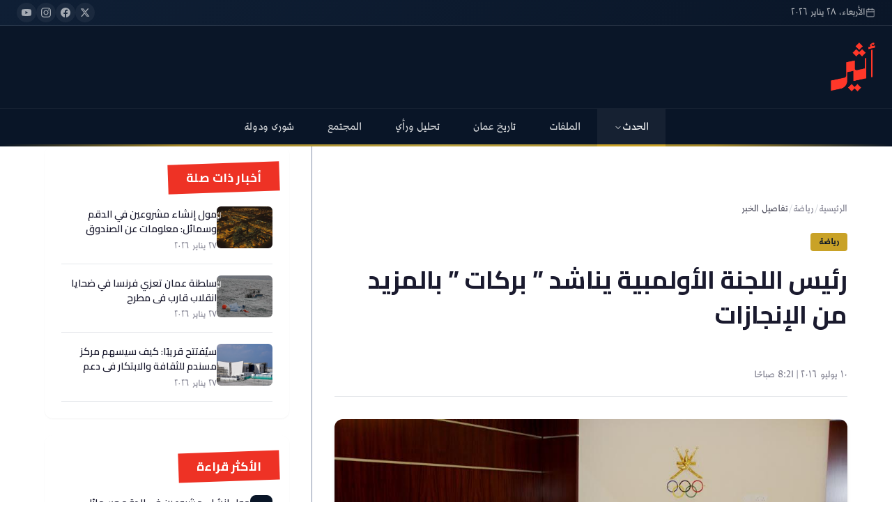

--- FILE ---
content_type: text/html; charset=utf-8
request_url: https://www.atheer.om/archive/100960/
body_size: 59497
content:
<!DOCTYPE html><html lang="ar" dir="rtl"><head><meta name="viewport" content="width=device-width, initial-scale=1"/><link rel="icon" type="image/x-icon" href="/pf/resources/favicon.ico?d=22"/><title>رئيس اللجنة الأولمبية يناشد ” بركات ” بالمزيد من الإنجازات</title><meta name="description" content=""/><meta property="og:title" content="رئيس اللجنة الأولمبية يناشد ” بركات ” بالمزيد من الإنجازات"/><meta property="og:description" content=""/><meta property="og:type" content="article"/><meta property="og:url" content="https://www.atheer.om/archive/100960"/><meta property="og:site_name" content="صحيفة أثير الإلكترونية"/><meta property="og:image" content="https://cloudfront-eu-central-1.images.arcpublishing.com/atheer/OGRGGCCA7JC6DLDL4WWVEYAJF4.jpg"/><meta name="twitter:card" content="summary_large_image"/><meta name="twitter:title" content="رئيس اللجنة الأولمبية يناشد ” بركات ” بالمزيد من الإنجازات"/><meta name="twitter:description" content=""/><meta name="twitter:site" content="@Atheer_Oman"/><meta name="twitter:image" content="https://cloudfront-eu-central-1.images.arcpublishing.com/atheer/OGRGGCCA7JC6DLDL4WWVEYAJF4.jpg"/><link rel="canonical" href="https://www.atheer.om/archive/100960"/><meta name="page-type" property="page-type" content="article"/><link rel="preload" as="style" href="https://fonts.googleapis.com/css2?family=Amiri:ital,wght@0,400;0,700;1,400&amp;family=Cairo:wght@300;400;500;600;700;800;900&amp;family=Tajawal:wght@300;400;500;700;800;900&amp;display=swap"/><link rel="stylesheet" data-testid="font-loading-url-" href="https://fonts.googleapis.com/css2?family=Amiri:ital,wght@0,400;0,700;1,400&amp;family=Cairo:wght@300;400;500;600;700;800;900&amp;family=Tajawal:wght@300;400;500;700;800;900&amp;display=swap"/><link id="fusion-output-type-styles" rel="stylesheet" type="text/css" href="/pf/dist/components/output-types/default.css?d=22&amp;mxId=00000000"/><link id="fusion-template-styles" rel="stylesheet" type="text/css" href="/pf/dist/components/combinations/default.css?d=22&amp;mxId=00000000"/><link id="fusion-siteStyles-styles" rel="stylesheet" type="text/css" href="/pf/dist/css/atheer.css?d=22&amp;mxId=00000000"/><script type="application/javascript" id="polyfill-script">if(!Array.prototype.includes||!(window.Object && window.Object.assign)||!window.Promise||!window.Symbol||!window.fetch){document.write('<script type="application/javascript" src="/pf/dist/engine/polyfill.js?d=22&mxId=00000000" defer=""><\/script>')}</script><script id="fusion-engine-react-script" type="application/javascript" src="/pf/dist/engine/react.js?d=22&amp;mxId=00000000" defer=""></script><script id="fusion-engine-combinations-script" type="application/javascript" src="/pf/dist/components/combinations/default.js?d=22&amp;mxId=00000000" defer=""></script><style>body { writing-mode: horizontal-tb; }</style><script data-integration="inlineScripts">window.isIE = !!window.MSInputMethodContext && !!document.documentMode;</script><script async="" data-integration="nativo-ad" src="https://s.ntv.io/serve/load.js"></script><script data-cfasync="false" nonce="d980db9b-a45a-4ca1-8e4d-21a2d3b52089">try{(function(w,d){!function(j,k,l,m){if(j.zaraz)console.error("zaraz is loaded twice");else{j[l]=j[l]||{};j[l].executed=[];j.zaraz={deferred:[],listeners:[]};j.zaraz._v="5874";j.zaraz._n="d980db9b-a45a-4ca1-8e4d-21a2d3b52089";j.zaraz.q=[];j.zaraz._f=function(n){return async function(){var o=Array.prototype.slice.call(arguments);j.zaraz.q.push({m:n,a:o})}};for(const p of["track","set","debug"])j.zaraz[p]=j.zaraz._f(p);j.zaraz.init=()=>{var q=k.getElementsByTagName(m)[0],r=k.createElement(m),s=k.getElementsByTagName("title")[0];s&&(j[l].t=k.getElementsByTagName("title")[0].text);j[l].x=Math.random();j[l].w=j.screen.width;j[l].h=j.screen.height;j[l].j=j.innerHeight;j[l].e=j.innerWidth;j[l].l=j.location.href;j[l].r=k.referrer;j[l].k=j.screen.colorDepth;j[l].n=k.characterSet;j[l].o=(new Date).getTimezoneOffset();if(j.dataLayer)for(const t of Object.entries(Object.entries(dataLayer).reduce((u,v)=>({...u[1],...v[1]}),{})))zaraz.set(t[0],t[1],{scope:"page"});j[l].q=[];for(;j.zaraz.q.length;){const w=j.zaraz.q.shift();j[l].q.push(w)}r.defer=!0;for(const x of[localStorage,sessionStorage])Object.keys(x||{}).filter(z=>z.startsWith("_zaraz_")).forEach(y=>{try{j[l]["z_"+y.slice(7)]=JSON.parse(x.getItem(y))}catch{j[l]["z_"+y.slice(7)]=x.getItem(y)}});r.referrerPolicy="origin";r.src="/cdn-cgi/zaraz/s.js?z="+btoa(encodeURIComponent(JSON.stringify(j[l])));q.parentNode.insertBefore(r,q)};["complete","interactive"].includes(k.readyState)?zaraz.init():j.addEventListener("DOMContentLoaded",zaraz.init)}}(w,d,"zarazData","script");window.zaraz._p=async d$=>new Promise(ea=>{if(d$){d$.e&&d$.e.forEach(eb=>{try{const ec=d.querySelector("script[nonce]"),ed=ec?.nonce||ec?.getAttribute("nonce"),ee=d.createElement("script");ed&&(ee.nonce=ed);ee.innerHTML=eb;ee.onload=()=>{d.head.removeChild(ee)};d.head.appendChild(ee)}catch(ef){console.error(`Error executing script: ${eb}\n`,ef)}});Promise.allSettled((d$.f||[]).map(eg=>fetch(eg[0],eg[1])))}ea()});zaraz._p({"e":["(function(w,d){})(window,document)"]});})(window,document)}catch(e){throw fetch("/cdn-cgi/zaraz/t"),e;};</script></head><body><a class="skip-main" href="#main">تخطى للمحتوى الرئيسي</a><div class="b-application" id="fusion-app"><div class="b-right-rail"><header class="c-stack b-right-rail__navigation" data-style-direction="vertical" data-style-justification="start" data-style-alignment="unset" data-style-inline="false" data-style-wrap="nowrap"><header class="atheer-header  "><div class="atheer-top-bar"><div class="atheer-container"><div class="atheer-top-bar-content"><div class="atheer-date-display"><svg xmlns="http://www.w3.org/2000/svg" width="14" height="14" viewBox="0 0 24 24" fill="none" stroke="currentColor" stroke-width="2" stroke-linecap="round" stroke-linejoin="round"><rect x="3" y="4" width="18" height="18" rx="2" ry="2"></rect><line x1="16" y1="2" x2="16" y2="6"></line><line x1="8" y1="2" x2="8" y2="6"></line><line x1="3" y1="10" x2="21" y2="10"></line></svg><span>الأربعاء، ٢٨ يناير ٢٠٢٦</span></div><div class="atheer-social-links"><a href="https://twitter.com/Atheer_Oman" target="_blank" rel="noopener noreferrer" aria-label="تويتر"><svg xmlns="http://www.w3.org/2000/svg" width="14" height="14" viewBox="0 0 24 24" fill="currentColor"><path d="M18.244 2.25h3.308l-7.227 8.26 8.502 11.24H16.17l-5.214-6.817L4.99 21.75H1.68l7.73-8.835L1.254 2.25H8.08l4.713 6.231zm-1.161 17.52h1.833L7.084 4.126H5.117z"></path></svg></a><a href="https://www.facebook.com/atheeroman" target="_blank" rel="noopener noreferrer" aria-label="فيسبوك"><svg xmlns="http://www.w3.org/2000/svg" width="14" height="14" viewBox="0 0 24 24" fill="currentColor"><path d="M24 12.073c0-6.627-5.373-12-12-12s-12 5.373-12 12c0 5.99 4.388 10.954 10.125 11.854v-8.385H7.078v-3.47h3.047V9.43c0-3.007 1.792-4.669 4.533-4.669 1.312 0 2.686.235 2.686.235v2.953H15.83c-1.491 0-1.956.925-1.956 1.874v2.25h3.328l-.532 3.47h-2.796v8.385C19.612 23.027 24 18.062 24 12.073z"></path></svg></a><a href="https://www.instagram.com/atheer_oman" target="_blank" rel="noopener noreferrer" aria-label="انستجرام"><svg xmlns="http://www.w3.org/2000/svg" width="14" height="14" viewBox="0 0 24 24" fill="currentColor"><path d="M12 2.163c3.204 0 3.584.012 4.85.07 3.252.148 4.771 1.691 4.919 4.919.058 1.265.069 1.645.069 4.849 0 3.205-.012 3.584-.069 4.849-.149 3.225-1.664 4.771-4.919 4.919-1.266.058-1.644.07-4.85.07-3.204 0-3.584-.012-4.849-.07-3.26-.149-4.771-1.699-4.919-4.92-.058-1.265-.07-1.644-.07-4.849 0-3.204.013-3.583.07-4.849.149-3.227 1.664-4.771 4.919-4.919 1.266-.057 1.645-.069 4.849-.069zm0-2.163c-3.259 0-3.667.014-4.947.072-4.358.2-6.78 2.618-6.98 6.98-.059 1.281-.073 1.689-.073 4.948 0 3.259.014 3.668.072 4.948.2 4.358 2.618 6.78 6.98 6.98 1.281.058 1.689.072 4.948.072 3.259 0 3.668-.014 4.948-.072 4.354-.2 6.782-2.618 6.979-6.98.059-1.28.073-1.689.073-4.948 0-3.259-.014-3.667-.072-4.947-.196-4.354-2.617-6.78-6.979-6.98-1.281-.059-1.69-.073-4.949-.073zm0 5.838c-3.403 0-6.162 2.759-6.162 6.162s2.759 6.163 6.162 6.163 6.162-2.759 6.162-6.163c0-3.403-2.759-6.162-6.162-6.162zm0 10.162c-2.209 0-4-1.79-4-4 0-2.209 1.791-4 4-4s4 1.791 4 4c0 2.21-1.791 4-4 4zm6.406-11.845c-.796 0-1.441.645-1.441 1.44s.645 1.44 1.441 1.44c.795 0 1.439-.645 1.439-1.44s-.644-1.44-1.439-1.44z"></path></svg></a><a href="https://www.youtube.com/@atheeroman" target="_blank" rel="noopener noreferrer" aria-label="يوتيوب"><svg xmlns="http://www.w3.org/2000/svg" width="14" height="14" viewBox="0 0 24 24" fill="currentColor"><path d="M23.498 6.186a3.016 3.016 0 0 0-2.122-2.136C19.505 3.545 12 3.545 12 3.545s-7.505 0-9.377.505A3.017 3.017 0 0 0 .502 6.186C0 8.07 0 12 0 12s0 3.93.502 5.814a3.016 3.016 0 0 0 2.122 2.136c1.871.505 9.376.505 9.376.505s7.505 0 9.377-.505a3.015 3.015 0 0 0 2.122-2.136C24 15.93 24 12 24 12s0-3.93-.502-5.814zM9.545 15.568V8.432L15.818 12l-6.273 3.568z"></path></svg></a></div></div></div></div><div class="atheer-main-header"><div class="atheer-container"><div class="atheer-header-content"><a href="/" class="atheer-logo"><img src="https://cloudfront-eu-central-1.images.arcpublishing.com/atheer/VCAEY4PBMNC57AZ77BKC3UG33U.png" alt="صحيفة أثير الإلكترونية" class="atheer-logo-image"/></a><button class="atheer-menu-toggle " aria-label="القائمة" aria-expanded="false"><span></span><span></span><span></span></button></div></div></div><nav class="atheer-nav-wrapper "><div class="atheer-container"><div class="atheer-main-nav"><ul class="atheer-nav-list"><li class="atheer-nav-item"><a href="/news" class="atheer-nav-link active">الحدث<svg xmlns="http://www.w3.org/2000/svg" width="12" height="12" viewBox="0 0 24 24" fill="none" stroke="currentColor" stroke-width="2" stroke-linecap="round" stroke-linejoin="round"><polyline points="6 9 12 15 18 9"></polyline></svg></a><div class="atheer-dropdown"><a href="/news/local" class="atheer-dropdown-link">ما وراء الحدث</a></div></li><li class="atheer-nav-item"><a href="/articles" class="atheer-nav-link ">الملفات</a><div class="atheer-dropdown"></div></li><li class="atheer-nav-item"><a href="/oman_history" class="atheer-nav-link ">تاريخ عمان</a><div class="atheer-dropdown"></div></li><li class="atheer-nav-item"><a href="/atheeriat" class="atheer-nav-link ">تحليل ورأي</a><div class="atheer-dropdown"></div></li><li class="atheer-nav-item"><a href="/general" class="atheer-nav-link ">المجتمع</a><div class="atheer-dropdown"></div></li><li class="atheer-nav-item"><a href="/shura" class="atheer-nav-link ">شورى ودولة</a><div class="atheer-dropdown"></div></li></ul></div></div></nav></header><style>
        .atheer-mobile-overlay {
          display: none;
          position: fixed;
          inset: 0;
          background: rgba(0,0,0,0.5);
          z-index: 999;
        }

        @media (max-width: 768px) {
          .atheer-mobile-overlay {
            display: block;
          }
        }

        .atheer-header {
          position: sticky;
          top: 0;
          z-index: 1000;
          background: #0a1628;
          transition: all 300ms ease;
        }

        .atheer-header.scrolled {
          box-shadow: 0 10px 15px -3px rgba(0,0,0,0.1);
        }

        /* Auto-hide top bar and main header on scroll */
        .atheer-header .atheer-top-bar,
        .atheer-header .atheer-main-header {
          transition: transform 0.3s cubic-bezier(0.4, 0, 0.2, 1), opacity 0.3s ease;
          transform: translateY(0);
          opacity: 1;
        }

        .atheer-header.header-hidden .atheer-top-bar {
          transform: translateY(-100%);
          opacity: 0;
          position: absolute;
          pointer-events: none;
        }

        .atheer-header.header-hidden .atheer-main-header {
          transform: translateY(-100%);
          opacity: 0;
          position: absolute;
          pointer-events: none;
        }

        .atheer-container {
          max-width: var(--container-max, 1400px);
          margin: 0 auto;
          padding: 0 var(--container-padding, 1.5rem);
        }

        /* Top Bar */
        .atheer-top-bar {
          background: linear-gradient(135deg, #0f1f35 0%, #0a1628 100%);
          padding: 0.25rem 0;
          border-bottom: 1px solid rgba(255,255,255,0.1);
        }

        .atheer-top-bar-content {
          display: flex;
          justify-content: space-between;
          align-items: center;
          font-size: 0.8rem;
          color: rgba(255,255,255,0.7);
        }

        .atheer-date-display {
          display: flex;
          align-items: center;
          gap: 0.5rem;
        }

        .atheer-date-display svg {
          width: 14px !important;
          height: 14px !important;
          display: block !important;
          opacity: 0.7;
        }

        .atheer-social-links {
          display: flex;
          gap: 1rem;
        }

        .atheer-social-links a {
          color: rgba(255,255,255,0.6);
          transition: all 150ms ease;
          display: flex;
          align-items: center;
          justify-content: center;
          width: 28px;
          height: 28px;
          border-radius: 50%;
          background: rgba(255,255,255,0.05);
        }

        .atheer-social-links a:hover {
          color: #c9a227;
          background: rgba(255,255,255,0.1);
          transform: translateY(-2px);
        }

        .atheer-social-links svg {
          width: 14px !important;
          height: 14px !important;
          display: block !important;
        }

        /* Main Header */
        .atheer-main-header {
          padding: 1.5rem 0;
          background: #0a1628;
        }

        .atheer-header-content {
          display: flex;
          justify-content: space-between;
          align-items: center;
        }

        .atheer-logo {
          display: flex;
          align-items: center;
          gap: 1rem;
        }

        .atheer-logo-image {
          height: 70px;
          width: auto;
          filter: brightness(1.1);
          transition: filter 150ms ease;
        }

        @media (max-width: 1024px) {
          .atheer-logo-image {
            height: 50px;
          }
        }

        .atheer-logo:hover .atheer-logo-image {
          filter: brightness(1.2);
        }

        /* Search */
        .atheer-search-container {
          position: relative;
          display: flex;
          align-items: center;
        }

        .atheer-search-input {
          width: 280px;
          padding: 0.5rem 1.5rem;
          padding-left: 45px;
          background: rgba(255,255,255,0.08);
          border: 1px solid rgba(255,255,255,0.1);
          border-radius: 30px;
          color: #fff;
          font-family: inherit;
          font-size: 0.9rem;
          transition: all 300ms ease;
        }

        .atheer-search-input::placeholder {
          color: rgba(255,255,255,0.5);
        }

        .atheer-search-input:focus {
          outline: none;
          background: rgba(255,255,255,0.12);
          border-color: #c9a227;
          width: 320px;
        }

        .atheer-search-btn {
          position: absolute;
          left: 12px;
          color: rgba(255,255,255,0.5);
          background: none;
          border: none;
          cursor: pointer;
          transition: color 150ms ease;
        }

        .atheer-search-input:focus + .atheer-search-btn,
        .atheer-search-btn:hover {
          color: #c9a227;
        }

        .atheer-search-btn svg {
          width: 18px !important;
          height: 18px !important;
          display: block !important;
        }

        /* Menu Toggle */
        .atheer-menu-toggle {
          display: none;
          flex-direction: column;
          gap: 5px;
          padding: 0.5rem;
          background: none;
          border: none;
          cursor: pointer;
          z-index: 1001;
        }

        .atheer-menu-toggle span {
          display: block;
          width: 24px;
          height: 2px;
          background: #fff;
          border-radius: 2px;
          transition: all 300ms ease;
        }

        .atheer-menu-toggle.active span:nth-child(1) {
          transform: rotate(45deg) translate(5px, 5px);
        }

        .atheer-menu-toggle.active span:nth-child(2) {
          opacity: 0;
        }

        .atheer-menu-toggle.active span:nth-child(3) {
          transform: rotate(-45deg) translate(5px, -5px);
        }

        /* Navigation */
        .atheer-nav-wrapper {
          background: linear-gradient(180deg, #0a1628 0%, rgba(10,22,40,0.98) 100%);
          border-top: 1px solid rgba(255,255,255,0.05);
          position: relative;
        }

        .atheer-nav-wrapper::before {
          content: &#x27;&#x27;;
          position: absolute;
          bottom: 0;
          left: 0;
          right: 0;
          height: 3px;
          background: linear-gradient(90deg,
            transparent 0%,
            #c9a227 20%,
            #e8c547 50%,
            #c9a227 80%,
            transparent 100%
          );
          opacity: 0.8;
        }

        .atheer-main-nav {
          display: flex;
          align-items: center;
          justify-content: center;
        }

        .atheer-nav-list {
          display: flex;
          align-items: center;
          gap: 0;
          list-style: none;
          margin: 0;
          padding: 0;
        }

        .atheer-nav-item {
          position: relative;
        }

        .atheer-nav-link {
          display: flex;
          align-items: center;
          gap: 0.25rem;
          padding: 1rem 1.5rem;
          color: rgba(255,255,255,0.85);
          font-weight: 500;
          font-size: 0.95rem;
          text-decoration: none;
          transition: all 150ms ease;
          position: relative;
        }

        .atheer-nav-link::after {
          content: &#x27;&#x27;;
          position: absolute;
          bottom: 0;
          left: 50%;
          width: 0;
          height: 3px;
          background: #c9a227;
          transition: all 300ms ease;
          transform: translateX(-50%);
        }

        .atheer-nav-link:hover,
        .atheer-nav-link.active {
          color: #fff;
          background: rgba(255,255,255,0.05);
        }

        .atheer-nav-link:hover::after,
        .atheer-nav-link.active::after {
          width: 100%;
        }

        .atheer-nav-link svg {
          width: 12px !important;
          height: 12px !important;
          display: block !important;
          transition: transform 150ms ease;
        }

        .atheer-nav-item:hover .atheer-nav-link svg {
          transform: rotate(180deg);
        }

        /* Dropdown */
        .atheer-dropdown {
          position: absolute;
          top: 100%;
          right: 0;
          min-width: 220px;
          background: #fff;
          border-radius: 8px;
          box-shadow: 0 10px 15px -3px rgba(0,0,0,0.1);
          opacity: 0;
          visibility: hidden;
          transform: translateY(10px);
          transition: all 300ms ease;
          z-index: 100;
          overflow: hidden;
        }

        .atheer-nav-item:hover .atheer-dropdown {
          opacity: 1;
          visibility: visible;
          transform: translateY(0);
        }

        .atheer-dropdown-link {
          display: block;
          padding: 1rem 1.5rem;
          color: #1a1a2e;
          font-size: 0.9rem;
          text-decoration: none;
          border-bottom: 1px solid #e5e7eb;
          transition: all 150ms ease;
        }

        .atheer-dropdown-link:last-child {
          border-bottom: none;
        }

        .atheer-dropdown-link:hover {
          background: #f0f2f5;
          color: #1e6b7b;
          padding-right: calc(1.5rem + 8px);
        }

        /* Mobile Styles */
        @media (max-width: 768px) {
          .atheer-top-bar {
            display: none;
          }

          .atheer-main-header {
            padding: 1rem 0;
          }

          .atheer-search-container {
            display: none;
          }

          .atheer-menu-toggle {
            display: flex;
          }

          .atheer-nav-wrapper {
            position: fixed;
            top: 0;
            right: -100%;
            width: 80%;
            max-width: 320px;
            height: 100vh;
            background: #0a1628;
            z-index: 1000;
            transition: right 300ms ease;
            padding-top: 80px;
          }

          .atheer-nav-wrapper.open {
            right: 0;
            box-shadow: -10px 0 30px rgba(0,0,0,0.3);
          }

          .atheer-nav-wrapper::before {
            display: none;
          }

          .atheer-main-nav {
            flex-direction: column;
            align-items: stretch;
            padding: 1.5rem;
          }

          .atheer-nav-list {
            flex-direction: column;
          }

          .atheer-nav-link {
            padding: 1rem;
            border-bottom: 1px solid rgba(255,255,255,0.1);
          }

          .atheer-nav-link::after {
            display: none;
          }

          .atheer-dropdown {
            position: static;
            opacity: 1;
            visibility: visible;
            transform: none;
            background: rgba(255,255,255,0.05);
            border-radius: 0;
            box-shadow: none;
            max-height: 0;
            overflow: hidden;
            transition: max-height 300ms ease;
          }

          .atheer-nav-item:hover .atheer-dropdown,
          .atheer-nav-item.open .atheer-dropdown {
            max-height: 500px;
          }

          .atheer-dropdown-link {
            color: rgba(255,255,255,0.8);
            border-bottom-color: rgba(255,255,255,0.1);
            padding-right: 3rem;
          }

          .atheer-dropdown-link:hover {
            background: rgba(255,255,255,0.1);
            color: #c9a227;
          }
        }
      </style></header><section role="main" id="main" tabindex="-1" class="b-right-rail__main"><div class="c-stack b-right-rail__full-width-1" data-style-direction="vertical" data-style-justification="start" data-style-alignment="unset" data-style-inline="false" data-style-wrap="nowrap"></div><div class="c-grid b-right-rail__rail-container"><div class="c-stack b-right-rail__main-interior-item" data-style-direction="vertical" data-style-justification="start" data-style-alignment="unset" data-style-inline="false" data-style-wrap="nowrap"><div id="fusion-static-enter:html-block-f0fKj7oszozK1qg" style="display:none" data-fusion-component="html-block-f0fKj7oszozK1qg"></div><div><div class="atheer-ad-wrapper">
  <div id="div-gpt-ad-before-article"></div>
</div>
</div><div id="fusion-static-exit:html-block-f0fKj7oszozK1qg" style="display:none" data-fusion-component="html-block-f0fKj7oszozK1qg"></div><article class="atheer-article"><nav class="atheer-breadcrumb"><a href="/">الرئيسية</a><span class="atheer-breadcrumb-separator">/</span><a href="/sports">رياضة</a><span class="atheer-breadcrumb-separator">/</span><span class="atheer-breadcrumb-current">تفاصيل الخبر</span></nav><header class="atheer-article-header"><a href="/sports" class="atheer-article-category">رياضة</a><h1 class="atheer-article-title">رئيس اللجنة الأولمبية يناشد ” بركات ” بالمزيد من الإنجازات</h1></header><div class="atheer-article-meta"><div class="atheer-article-author"><div class="atheer-author-info"><span class="atheer-author-name">محمد العريمي</span><span class="atheer-article-date">١٠ يوليو ٢٠١٦ | 8:21 صباحًا</span></div></div></div><figure class="atheer-article-featured-image"><img src="https://cloudfront-eu-central-1.images.arcpublishing.com/atheer/OGRGGCCA7JC6DLDL4WWVEYAJF4.jpg" alt="رئيس اللجنة الأولمبية يناشد ” بركات ” بالمزيد من الإنجازات"/><figcaption class="atheer-image-caption">رئيس اللجنة الأولمبية يناشد ” بركات ” بالمزيد من الإنجازات</figcaption></figure><div class="atheer-article-body"><div><p style="text-align:justify;"><strong>مسقط – أثير</strong></p></div><div><p style="text-align:justify;">عقد الشيخ خالد بن محمد الزبير رئيس اللجنة الأولمبية العمانية مؤخرا لقاء مع العداء بركات الحارثي، بحضور الشيخ سيف بن هلال الحوسني نائب رئيس اللجنة الأولمبية العمانية رئيس الاتحاد العماني لألعاب القوى وطه بن سليمان الكشري أمين السر العام للجنة الأولمبية العمانية والمدرب الوطني محمد الهوتي وذلك في مكتبه بمنى اللجنة الأولمبية العمانية والاتحادات الرياضية ببوشر،</p></div><div><p style="text-align:justify;">وأبدى الشيخ خالد الزبير خلال اللقاء ببركات الحارثي تفاؤله الكبير من إمكانيات عدائنا  في تحقيق الكثير في مشواره القادم، وقال: ثقتنا في قدرات عدائنا البطل كبيرة جدا، نتيجة الجهد والحماس الذي يبذله اللاعب في تدريباته الماضية، والتي استطاع من خلالها تحقيق أرقام شخصية جيدة كسر بها حاجز الأرقام السابقة بالوصول إلى 10.05، مؤكدا أن تحطيم الأرقام الشخصية دليل واضح على الطموح الكبير الذي يملكه هذا اللاعب الذي يتحلى بطموح الأبطال، وتأهله إلى الأولمبيات مؤشر على أن هناك طموحا أكبر لهذا اللاعب، موضحا أن لكل مرحلة من مراحل الإعداد هدفها الخاص للوصول إلى المرحلة القادمة، حيث إن التأهل إلى دورة الألعاب الأولمبية التي ستقام بالبرازيل 2016 إنجازا في حد ذاته، ولا زال لدى اللاعب الكثير ليقدمه من أجل تحقيق الطموحات،</p></div><div><p style="text-align:justify;">ووجه الشيخ خالد الزبير الشكر للاتحاد العماني لألعاب القوى على جهوده الكبيرة في توفير البيئة الجيدة للاعب من أجل تطوير مستواه الفني والمهاري، وأن الاهتمام باللاعب هو الأهم وكل من معه من إداريين وفنيين لخدمة اللاعب، لذلك فأعمال الجميع مسخرة لخدمته من أجل توفير البيئة المناسبة للتدريبات، كما وجه الشكر للجهاز الفني بقيادة المدرب البلغاري بانكوا والإداريين على جهودهم الجيدة لمساعدة عدائنا في تطوير مهاراته، مضيفا أن اللقاء مع العداء بركات الحارثي جاء للوقوف معه على آخر استعداداته وتحفيزه على بذل المزيد من الجهود، وشكره على ما قام به من جهد مضاعف خلال فترة المعسكرات الماضية، متمنيا للاعب التوفيق في مشواره المهم في السباقات المقبلة .</p></div><div><p style="text-align:justify;">من جانبه أبدي عداؤنا بركات الحارثي سعادته الكبيرة بلقاء رئيس اللجنة الأولمبية العمانية وقال: إنه حافز كبير لتقديم الأفضل وبذل المزيد من الجهود لتحقيق نتيجة مشرفة لوطني عُمان، موجهاً شكره الكبير  للاتحاد العماني لألعاب القوى واللجنة الأولمبية العمانية ووزارة الشؤون الرياضية على وقفتهم الجماعية ودعمهم المتواصل طوال الفترات السابقة والقادمة، مضيفا أن الدعم أسهم بشكل كبير في تطور المستوى الفني والمهاري كما أدى إلى تحسين الرقم الشخصي المحقق.</p></div><div><p style="text-align:justify;">وأكد أن الطموح كبير في المشاركة بالأولمبيات لتحقيق نتائج طيبة ورفع علم السلطنة عاليا في هذا الحدث المهم الذي يتميز بتغطية شاملة من كافة وسائل الإعلام مما يسهم في الترويج الجيد للرياضة العمانية، موضحا أن مشاركته تهدف للوصول إلى المرحلة النهائية وهذا يعد إنجازا كبيرا، متمنيا أن يكون ضمن المشاركين في نهائي المسابقة والسعي لتحقيق نتائج أفضل</p></div></div><div class="atheer-share-section atheer-share-desktop"><h4 class="atheer-share-title">شارك هذا الخبر</h4><div class="atheer-share-buttons"><a href="https://twitter.com/intent/tweet?url=https%3A%2F%2Fwww.atheer.om%2Farchive%2F100960&amp;text=%D8%B1%D8%A6%D9%8A%D8%B3%20%D8%A7%D9%84%D9%84%D8%AC%D9%86%D8%A9%20%D8%A7%D9%84%D8%A3%D9%88%D9%84%D9%85%D8%A8%D9%8A%D8%A9%20%D9%8A%D9%86%D8%A7%D8%B4%D8%AF%20%E2%80%9D%20%D8%A8%D8%B1%D9%83%D8%A7%D8%AA%20%E2%80%9D%20%D8%A8%D8%A7%D9%84%D9%85%D8%B2%D9%8A%D8%AF%20%D9%85%D9%86%20%D8%A7%D9%84%D8%A5%D9%86%D8%AC%D8%A7%D8%B2%D8%A7%D8%AA" target="_blank" rel="noopener noreferrer" class="atheer-share-btn atheer-share-twitter" aria-label="مشاركة على تويتر"><svg xmlns="http://www.w3.org/2000/svg" viewBox="0 0 24 24" fill="currentColor"><path d="M18.244 2.25h3.308l-7.227 8.26 8.502 11.24H16.17l-5.214-6.817L4.99 21.75H1.68l7.73-8.835L1.254 2.25H8.08l4.713 6.231zm-1.161 17.52h1.833L7.084 4.126H5.117z"></path></svg></a><a href="https://www.facebook.com/sharer/sharer.php?u=https%3A%2F%2Fwww.atheer.om%2Farchive%2F100960" target="_blank" rel="noopener noreferrer" class="atheer-share-btn atheer-share-facebook" aria-label="مشاركة على فيسبوك"><svg xmlns="http://www.w3.org/2000/svg" viewBox="0 0 24 24" fill="currentColor"><path d="M24 12.073c0-6.627-5.373-12-12-12s-12 5.373-12 12c0 5.99 4.388 10.954 10.125 11.854v-8.385H7.078v-3.47h3.047V9.43c0-3.007 1.792-4.669 4.533-4.669 1.312 0 2.686.235 2.686.235v2.953H15.83c-1.491 0-1.956.925-1.956 1.874v2.25h3.328l-.532 3.47h-2.796v8.385C19.612 23.027 24 18.062 24 12.073z"></path></svg></a><a href="https://api.whatsapp.com/send?text=%D8%B1%D8%A6%D9%8A%D8%B3%20%D8%A7%D9%84%D9%84%D8%AC%D9%86%D8%A9%20%D8%A7%D9%84%D8%A3%D9%88%D9%84%D9%85%D8%A8%D9%8A%D8%A9%20%D9%8A%D9%86%D8%A7%D8%B4%D8%AF%20%E2%80%9D%20%D8%A8%D8%B1%D9%83%D8%A7%D8%AA%20%E2%80%9D%20%D8%A8%D8%A7%D9%84%D9%85%D8%B2%D9%8A%D8%AF%20%D9%85%D9%86%20%D8%A7%D9%84%D8%A5%D9%86%D8%AC%D8%A7%D8%B2%D8%A7%D8%AA%20https%3A%2F%2Fwww.atheer.om%2Farchive%2F100960" target="_blank" rel="noopener noreferrer" class="atheer-share-btn atheer-share-whatsapp" aria-label="مشاركة على واتساب"><svg xmlns="http://www.w3.org/2000/svg" viewBox="0 0 24 24" fill="currentColor"><path d="M17.472 14.382c-.297-.149-1.758-.867-2.03-.967-.273-.099-.471-.148-.67.15-.197.297-.767.966-.94 1.164-.173.199-.347.223-.644.075-.297-.15-1.255-.463-2.39-1.475-.883-.788-1.48-1.761-1.653-2.059-.173-.297-.018-.458.13-.606.134-.133.298-.347.446-.52.149-.174.198-.298.298-.497.099-.198.05-.371-.025-.52-.075-.149-.669-1.612-.916-2.207-.242-.579-.487-.5-.669-.51-.173-.008-.371-.01-.57-.01-.198 0-.52.074-.792.372-.272.297-1.04 1.016-1.04 2.479 0 1.462 1.065 2.875 1.213 3.074.149.198 2.096 3.2 5.077 4.487.709.306 1.262.489 1.694.625.712.227 1.36.195 1.871.118.571-.085 1.758-.719 2.006-1.413.248-.694.248-1.289.173-1.413-.074-.124-.272-.198-.57-.347m-5.421 7.403h-.004a9.87 9.87 0 01-5.031-1.378l-.361-.214-3.741.982.998-3.648-.235-.374a9.86 9.86 0 01-1.51-5.26c.001-5.45 4.436-9.884 9.888-9.884 2.64 0 5.122 1.03 6.988 2.898a9.825 9.825 0 012.893 6.994c-.003 5.45-4.437 9.884-9.885 9.884m8.413-18.297A11.815 11.815 0 0012.05 0C5.495 0 .16 5.335.157 11.892c0 2.096.547 4.142 1.588 5.945L.057 24l6.305-1.654a11.882 11.882 0 005.683 1.448h.005c6.554 0 11.89-5.335 11.893-11.893a11.821 11.821 0 00-3.48-8.413z"></path></svg></a><a href="https://t.me/share/url?url=https%3A%2F%2Fwww.atheer.om%2Farchive%2F100960&amp;text=%D8%B1%D8%A6%D9%8A%D8%B3%20%D8%A7%D9%84%D9%84%D8%AC%D9%86%D8%A9%20%D8%A7%D9%84%D8%A3%D9%88%D9%84%D9%85%D8%A8%D9%8A%D8%A9%20%D9%8A%D9%86%D8%A7%D8%B4%D8%AF%20%E2%80%9D%20%D8%A8%D8%B1%D9%83%D8%A7%D8%AA%20%E2%80%9D%20%D8%A8%D8%A7%D9%84%D9%85%D8%B2%D9%8A%D8%AF%20%D9%85%D9%86%20%D8%A7%D9%84%D8%A5%D9%86%D8%AC%D8%A7%D8%B2%D8%A7%D8%AA" target="_blank" rel="noopener noreferrer" class="atheer-share-btn atheer-share-telegram" aria-label="مشاركة على تيليجرام"><svg xmlns="http://www.w3.org/2000/svg" viewBox="0 0 24 24" fill="currentColor"><path d="M11.944 0A12 12 0 0 0 0 12a12 12 0 0 0 12 12 12 12 0 0 0 12-12A12 12 0 0 0 12 0a12 12 0 0 0-.056 0zm4.962 7.224c.1-.002.321.023.465.14a.506.506 0 0 1 .171.325c.016.093.036.306.02.472-.18 1.898-.962 6.502-1.36 8.627-.168.9-.499 1.201-.82 1.23-.696.065-1.225-.46-1.9-.902-1.056-.693-1.653-1.124-2.678-1.8-1.185-.78-.417-1.21.258-1.91.177-.184 3.247-2.977 3.307-3.23.007-.032.014-.15-.056-.212s-.174-.041-.249-.024c-.106.024-1.793 1.14-5.061 3.345-.48.33-.913.49-1.302.48-.428-.008-1.252-.241-1.865-.44-.752-.245-1.349-.374-1.297-.789.027-.216.325-.437.893-.663 3.498-1.524 5.83-2.529 6.998-3.014 3.332-1.386 4.025-1.627 4.476-1.635z"></path></svg></a><a href="https://www.linkedin.com/shareArticle?mini=true&amp;url=https%3A%2F%2Fwww.atheer.om%2Farchive%2F100960&amp;title=%D8%B1%D8%A6%D9%8A%D8%B3%20%D8%A7%D9%84%D9%84%D8%AC%D9%86%D8%A9%20%D8%A7%D9%84%D8%A3%D9%88%D9%84%D9%85%D8%A8%D9%8A%D8%A9%20%D9%8A%D9%86%D8%A7%D8%B4%D8%AF%20%E2%80%9D%20%D8%A8%D8%B1%D9%83%D8%A7%D8%AA%20%E2%80%9D%20%D8%A8%D8%A7%D9%84%D9%85%D8%B2%D9%8A%D8%AF%20%D9%85%D9%86%20%D8%A7%D9%84%D8%A5%D9%86%D8%AC%D8%A7%D8%B2%D8%A7%D8%AA" target="_blank" rel="noopener noreferrer" class="atheer-share-btn atheer-share-linkedin" aria-label="مشاركة على لينكدإن"><svg xmlns="http://www.w3.org/2000/svg" viewBox="0 0 24 24" fill="currentColor"><path d="M20.447 20.452h-3.554v-5.569c0-1.328-.027-3.037-1.852-3.037-1.853 0-2.136 1.445-2.136 2.939v5.667H9.351V9h3.414v1.561h.046c.477-.9 1.637-1.85 3.37-1.85 3.601 0 4.267 2.37 4.267 5.455v6.286zM5.337 7.433c-1.144 0-2.063-.926-2.063-2.065 0-1.138.92-2.063 2.063-2.063 1.14 0 2.064.925 2.064 2.063 0 1.139-.925 2.065-2.064 2.065zm1.782 13.019H3.555V9h3.564v11.452zM22.225 0H1.771C.792 0 0 .774 0 1.729v20.542C0 23.227.792 24 1.771 24h20.451C23.2 24 24 23.227 24 22.271V1.729C24 .774 23.2 0 22.222 0h.003z"></path></svg></a><button class="atheer-share-btn atheer-share-copy" aria-label="نسخ الرابط"><svg xmlns="http://www.w3.org/2000/svg" viewBox="0 0 24 24" fill="none" stroke="currentColor" stroke-width="2" stroke-linecap="round" stroke-linejoin="round"><path d="M10 13a5 5 0 0 0 7.54.54l3-3a5 5 0 0 0-7.07-7.07l-1.72 1.71"></path><path d="M14 11a5 5 0 0 0-7.54-.54l-3 3a5 5 0 0 0 7.07 7.07l1.71-1.71"></path></svg></button></div></div><div class="atheer-share-sticky-mobile"><a href="https://api.whatsapp.com/send?text=%D8%B1%D8%A6%D9%8A%D8%B3%20%D8%A7%D9%84%D9%84%D8%AC%D9%86%D8%A9%20%D8%A7%D9%84%D8%A3%D9%88%D9%84%D9%85%D8%A8%D9%8A%D8%A9%20%D9%8A%D9%86%D8%A7%D8%B4%D8%AF%20%E2%80%9D%20%D8%A8%D8%B1%D9%83%D8%A7%D8%AA%20%E2%80%9D%20%D8%A8%D8%A7%D9%84%D9%85%D8%B2%D9%8A%D8%AF%20%D9%85%D9%86%20%D8%A7%D9%84%D8%A5%D9%86%D8%AC%D8%A7%D8%B2%D8%A7%D8%AA%20https%3A%2F%2Fwww.atheer.om%2Farchive%2F100960" target="_blank" rel="noopener noreferrer" class="atheer-share-btn atheer-share-whatsapp" aria-label="واتساب"><svg xmlns="http://www.w3.org/2000/svg" viewBox="0 0 24 24" fill="currentColor"><path d="M17.472 14.382c-.297-.149-1.758-.867-2.03-.967-.273-.099-.471-.148-.67.15-.197.297-.767.966-.94 1.164-.173.199-.347.223-.644.075-.297-.15-1.255-.463-2.39-1.475-.883-.788-1.48-1.761-1.653-2.059-.173-.297-.018-.458.13-.606.134-.133.298-.347.446-.52.149-.174.198-.298.298-.497.099-.198.05-.371-.025-.52-.075-.149-.669-1.612-.916-2.207-.242-.579-.487-.5-.669-.51-.173-.008-.371-.01-.57-.01-.198 0-.52.074-.792.372-.272.297-1.04 1.016-1.04 2.479 0 1.462 1.065 2.875 1.213 3.074.149.198 2.096 3.2 5.077 4.487.709.306 1.262.489 1.694.625.712.227 1.36.195 1.871.118.571-.085 1.758-.719 2.006-1.413.248-.694.248-1.289.173-1.413-.074-.124-.272-.198-.57-.347m-5.421 7.403h-.004a9.87 9.87 0 01-5.031-1.378l-.361-.214-3.741.982.998-3.648-.235-.374a9.86 9.86 0 01-1.51-5.26c.001-5.45 4.436-9.884 9.888-9.884 2.64 0 5.122 1.03 6.988 2.898a9.825 9.825 0 012.893 6.994c-.003 5.45-4.437 9.884-9.885 9.884m8.413-18.297A11.815 11.815 0 0012.05 0C5.495 0 .16 5.335.157 11.892c0 2.096.547 4.142 1.588 5.945L.057 24l6.305-1.654a11.882 11.882 0 005.683 1.448h.005c6.554 0 11.89-5.335 11.893-11.893a11.821 11.821 0 00-3.48-8.413z"></path></svg></a><a href="https://twitter.com/intent/tweet?url=https%3A%2F%2Fwww.atheer.om%2Farchive%2F100960&amp;text=%D8%B1%D8%A6%D9%8A%D8%B3%20%D8%A7%D9%84%D9%84%D8%AC%D9%86%D8%A9%20%D8%A7%D9%84%D8%A3%D9%88%D9%84%D9%85%D8%A8%D9%8A%D8%A9%20%D9%8A%D9%86%D8%A7%D8%B4%D8%AF%20%E2%80%9D%20%D8%A8%D8%B1%D9%83%D8%A7%D8%AA%20%E2%80%9D%20%D8%A8%D8%A7%D9%84%D9%85%D8%B2%D9%8A%D8%AF%20%D9%85%D9%86%20%D8%A7%D9%84%D8%A5%D9%86%D8%AC%D8%A7%D8%B2%D8%A7%D8%AA" target="_blank" rel="noopener noreferrer" class="atheer-share-btn atheer-share-twitter" aria-label="تويتر"><svg xmlns="http://www.w3.org/2000/svg" viewBox="0 0 24 24" fill="currentColor"><path d="M18.244 2.25h3.308l-7.227 8.26 8.502 11.24H16.17l-5.214-6.817L4.99 21.75H1.68l7.73-8.835L1.254 2.25H8.08l4.713 6.231zm-1.161 17.52h1.833L7.084 4.126H5.117z"></path></svg></a><a href="https://www.facebook.com/sharer/sharer.php?u=https%3A%2F%2Fwww.atheer.om%2Farchive%2F100960" target="_blank" rel="noopener noreferrer" class="atheer-share-btn atheer-share-facebook" aria-label="فيسبوك"><svg xmlns="http://www.w3.org/2000/svg" viewBox="0 0 24 24" fill="currentColor"><path d="M24 12.073c0-6.627-5.373-12-12-12s-12 5.373-12 12c0 5.99 4.388 10.954 10.125 11.854v-8.385H7.078v-3.47h3.047V9.43c0-3.007 1.792-4.669 4.533-4.669 1.312 0 2.686.235 2.686.235v2.953H15.83c-1.491 0-1.956.925-1.956 1.874v2.25h3.328l-.532 3.47h-2.796v8.385C19.612 23.027 24 18.062 24 12.073z"></path></svg></a><a href="https://t.me/share/url?url=https%3A%2F%2Fwww.atheer.om%2Farchive%2F100960&amp;text=%D8%B1%D8%A6%D9%8A%D8%B3%20%D8%A7%D9%84%D9%84%D8%AC%D9%86%D8%A9%20%D8%A7%D9%84%D8%A3%D9%88%D9%84%D9%85%D8%A8%D9%8A%D8%A9%20%D9%8A%D9%86%D8%A7%D8%B4%D8%AF%20%E2%80%9D%20%D8%A8%D8%B1%D9%83%D8%A7%D8%AA%20%E2%80%9D%20%D8%A8%D8%A7%D9%84%D9%85%D8%B2%D9%8A%D8%AF%20%D9%85%D9%86%20%D8%A7%D9%84%D8%A5%D9%86%D8%AC%D8%A7%D8%B2%D8%A7%D8%AA" target="_blank" rel="noopener noreferrer" class="atheer-share-btn atheer-share-telegram" aria-label="تيليجرام"><svg xmlns="http://www.w3.org/2000/svg" viewBox="0 0 24 24" fill="currentColor"><path d="M11.944 0A12 12 0 0 0 0 12a12 12 0 0 0 12 12 12 12 0 0 0 12-12A12 12 0 0 0 12 0a12 12 0 0 0-.056 0zm4.962 7.224c.1-.002.321.023.465.14a.506.506 0 0 1 .171.325c.016.093.036.306.02.472-.18 1.898-.962 6.502-1.36 8.627-.168.9-.499 1.201-.82 1.23-.696.065-1.225-.46-1.9-.902-1.056-.693-1.653-1.124-2.678-1.8-1.185-.78-.417-1.21.258-1.91.177-.184 3.247-2.977 3.307-3.23.007-.032.014-.15-.056-.212s-.174-.041-.249-.024c-.106.024-1.793 1.14-5.061 3.345-.48.33-.913.49-1.302.48-.428-.008-1.252-.241-1.865-.44-.752-.245-1.349-.374-1.297-.789.027-.216.325-.437.893-.663 3.498-1.524 5.83-2.529 6.998-3.014 3.332-1.386 4.025-1.627 4.476-1.635z"></path></svg></a><button class="atheer-share-btn atheer-share-copy" aria-label="نسخ الرابط"><svg xmlns="http://www.w3.org/2000/svg" viewBox="0 0 24 24" fill="none" stroke="currentColor" stroke-width="2" stroke-linecap="round" stroke-linejoin="round"><path d="M10 13a5 5 0 0 0 7.54.54l3-3a5 5 0 0 0-7.07-7.07l-1.72 1.71"></path><path d="M14 11a5 5 0 0 0-7.54-.54l-3 3a5 5 0 0 0 7.07 7.07l1.71-1.71"></path></svg></button></div><style>
        /* Global SVG reset to override Arc XP styles */
        .atheer-article :global(svg) {
          width: 1em !important;
          height: 1em !important;
          max-width: none !important;
          display: inline-block !important;
          vertical-align: middle !important;
          flex-shrink: 0 !important;
        }

        .atheer-article {
          max-width: 800px;
        }

        /* Breadcrumb */
        .atheer-breadcrumb {
          display: flex;
          align-items: center;
          gap: 0.5rem;
          font-size: 0.85rem;
          color: #7a7a8a;
          margin-top: 2rem;
          margin-bottom: 1.5rem;
          padding-top: 1rem;
        }

        .atheer-breadcrumb a {
          transition: color 150ms ease;
          text-decoration: none;
          color: inherit;
        }

        .atheer-breadcrumb a:hover {
          color: #1e6b7b;
        }

        .atheer-breadcrumb-separator {
          color: #d1d5db;
        }

        .atheer-breadcrumb-current {
          color: #4a4a5a;
        }

        /* Article Header */
        .atheer-article-header {
          margin-bottom: 2rem;
        }

        .atheer-article-category {
          display: inline-block;
          background: #c9a227;
          color: #0a1628;
          padding: 4px 12px;
          border-radius: 4px;
          font-weight: 700;
          font-size: 0.75rem;
          text-transform: uppercase;
          letter-spacing: 0.03em;
          margin-bottom: 1rem;
          text-decoration: none;
          transition: background 150ms ease;
        }

        .atheer-article-category:hover {
          background: #e8c547;
        }

        .atheer-article-title {
          font-family: &#x27;Cairo&#x27;, sans-serif;
          font-size: 2.25rem;
          font-weight: 700;
          color: #1a1a2e;
          line-height: 1.4;
          margin: 0 0 1rem 0;
        }

        .atheer-article-excerpt {
          font-size: 1.15rem;
          color: #4a4a5a;
          line-height: 1.8;
          padding-bottom: 1.5rem;
          border-bottom: 1px solid #e5e7eb;
          margin: 0;
        }

        /* Article Meta */
        .atheer-article-meta {
          display: flex;
          align-items: center;
          justify-content: space-between;
          padding: 1.25rem 0;
          border-bottom: 1px solid #e5e7eb;
          margin-bottom: 2rem;
        }

        .atheer-article-author {
          display: flex;
          align-items: center;
          gap: 0.75rem;
        }

        .atheer-author-avatar {
          width: 48px;
          height: 48px;
          border-radius: 50%;
          object-fit: cover;
          border: 2px solid #c9a227;
        }

        .atheer-author-info {
          display: flex;
          flex-direction: column;
        }

        .atheer-author-name {
          font-family: &#x27;Cairo&#x27;, sans-serif;
          font-weight: 600;
          font-size: 0.95rem;
          color: #1a1a2e;
        }

        .atheer-article-date {
          font-size: 0.85rem;
          color: #7a7a8a;
          display: flex;
          align-items: center;
          gap: 0.35rem;
        }

        .atheer-article-date :global(svg) {
          width: 14px !important;
          height: 14px !important;
        }

        .atheer-article-stats {
          display: flex;
          align-items: center;
          gap: 1.5rem;
        }

        .atheer-stat-item {
          display: flex;
          align-items: center;
          gap: 0.35rem;
          font-size: 0.85rem;
          color: #7a7a8a;
        }

        .atheer-stat-item :global(svg) {
          width: 16px !important;
          height: 16px !important;
        }

        /* Featured Image */
        .atheer-article-featured-image {
          margin: 0 0 2rem 0;
          border-radius: 12px;
          overflow: hidden;
          box-shadow: 0 4px 6px -1px rgba(0,0,0,0.1), 0 2px 4px -1px rgba(0,0,0,0.06);
        }

        .atheer-article-featured-image img {
          width: 100%;
          aspect-ratio: 16/9;
          object-fit: cover;
        }

        .atheer-image-caption {
          padding: 0.75rem 1rem;
          background: #f0f2f5;
          font-size: 0.85rem;
          color: #7a7a8a;
          display: flex;
          align-items: center;
          gap: 0.5rem;
          margin: 0;
        }

        .atheer-image-caption :global(svg) {
          width: 14px !important;
          height: 14px !important;
          flex-shrink: 0;
        }

        /* Article Body */
        .atheer-article-body {
          font-size: 1.1rem;
          line-height: 2;
          color: #1a1a2e;
        }

        /* Content element wrappers - add spacing between elements */
        .atheer-article-body &gt; div {
          margin-bottom: 1.5rem;
        }

        .atheer-article-body &gt; div:last-child {
          margin-bottom: 0;
        }

        .atheer-article-body :global(p) {
          margin-bottom: 1.5rem;
        }

        .atheer-article-body :global(p:last-child) {
          margin-bottom: 0;
        }

        .atheer-article-body :global(h2) {
          font-family: &#x27;Cairo&#x27;, sans-serif;
          font-size: 1.5rem;
          font-weight: 700;
          color: #1a1a2e;
          margin: 2.5rem 0 1rem;
          padding-right: 1rem;
          border-right: 4px solid #c9a227;
        }

        .atheer-article-body :global(h3) {
          font-family: &#x27;Cairo&#x27;, sans-serif;
          font-size: 1.25rem;
          font-weight: 600;
          color: #1a1a2e;
          margin: 2rem 0 1rem;
        }

        .atheer-article-body :global(ul),
        .atheer-article-body :global(ol) {
          margin: 1.5rem 0;
          padding-right: 1.5rem;
          list-style: none;
        }

        .atheer-article-body :global(li) {
          margin-bottom: 0.75rem;
          position: relative;
          padding-right: 1.5rem;
        }

        .atheer-article-body :global(ul li::before) {
          content: &#x27;&#x27;;
          position: absolute;
          right: 0;
          top: 0.75rem;
          width: 6px;
          height: 6px;
          background: #c9a227;
          border-radius: 50%;
        }

        .atheer-article-body :global(ol) {
          counter-reset: item;
        }

        .atheer-article-body :global(ol li) {
          counter-increment: item;
        }

        .atheer-article-body :global(ol li::before) {
          content: counter(item);
          position: absolute;
          right: 0;
          top: 0;
          width: 24px;
          height: 24px;
          background: #1e6b7b;
          color: #fff;
          border-radius: 50%;
          font-size: 0.8rem;
          font-weight: 600;
          display: flex;
          align-items: center;
          justify-content: center;
        }

        .atheer-article-body :global(blockquote) {
          margin: 2rem 0;
          padding: 1.5rem 2rem;
          background: linear-gradient(135deg, #f0f2f5 0%, #fff 100%);
          border-right: 4px solid #c9a227;
          border-radius: 0 12px 12px 0;
          font-family: &#x27;Amiri&#x27;, serif;
          font-size: 1.25rem;
          font-style: italic;
          color: #4a4a5a;
          position: relative;
        }

        .atheer-article-body :global(blockquote::before) {
          content: &#x27;&quot;&#x27;;
          font-family: &#x27;Amiri&#x27;, serif;
          font-size: 4rem;
          color: #c9a227;
          opacity: 0.3;
          position: absolute;
          top: -10px;
          right: 20px;
          line-height: 1;
        }

        .atheer-article-body :global(a) {
          color: #0F3C4A !important;
          border-bottom: 1px solid transparent;
          transition: all 150ms ease;
          text-decoration: none !important;
        }

        .atheer-article-body :global(a:visited) {
          color: #BFD9DA !important;
        }

        .atheer-article-body :global(a:hover) {
          color: #c9a227 !important;
          border-bottom-color: #c9a227;
        }

        .atheer-article-body :global(figure) {
          margin: 2rem 0;
        }

        .atheer-article-body :global(figure img) {
          border-radius: 8px;
          box-shadow: 0 1px 2px rgba(0,0,0,0.05);
        }

        .atheer-article-body :global(figcaption) {
          margin-top: 0.75rem;
          font-size: 0.9rem;
          color: #7a7a8a;
          text-align: center;
        }

        .atheer-article-embed {
          margin: 2rem 0;
        }

        /* Pullquote */
        .atheer-pullquote {
          margin: 2.5rem 0;
          padding: 2rem;
          background: linear-gradient(135deg, #1e6b7b 0%, #0f3c4a 100%);
          border-radius: 12px;
          position: relative;
        }

        .atheer-pullquote blockquote {
          margin: 0;
          padding: 0;
          background: transparent;
          border: none;
          font-family: &#x27;Cairo&#x27;, sans-serif;
          font-size: 1.4rem;
          font-weight: 600;
          font-style: normal;
          color: #fff;
          text-align: center;
        }

        .atheer-pullquote blockquote::before {
          display: none;
        }

        .atheer-pullquote cite {
          display: block;
          margin-top: 1rem;
          font-size: 0.9rem;
          color: #c9a227;
          font-style: normal;
          text-align: center;
        }

        /* Content Image */
        .atheer-content-image {
          margin: 2rem 0;
        }

        .atheer-content-image img {
          width: 100%;
          border-radius: 8px;
        }

        .atheer-image-credit {
          color: #999;
          font-size: 0.85rem;
        }

        /* Content Video */
        .atheer-content-video {
          margin: 2rem 0;
        }

        .atheer-content-video video {
          width: 100%;
          border-radius: 8px;
        }

        .atheer-content-video :global(iframe) {
          width: 100%;
          aspect-ratio: 16/9;
          border-radius: 8px;
        }

        /* Gallery */
        .atheer-content-gallery {
          margin: 2rem 0;
          display: grid;
          grid-template-columns: repeat(auto-fit, minmax(250px, 1fr));
          gap: 1rem;
        }

        .atheer-content-gallery figure {
          margin: 0;
        }

        .atheer-content-gallery img {
          width: 100%;
          aspect-ratio: 4/3;
          object-fit: cover;
          border-radius: 8px;
        }

        /* Table */
        .atheer-content-table {
          margin: 2rem 0;
          overflow-x: auto;
        }

        .atheer-content-table table {
          width: 100%;
          border-collapse: collapse;
          font-size: 0.95rem;
        }

        .atheer-content-table th,
        .atheer-content-table td {
          padding: 0.75rem 1rem;
          border: 1px solid #e5e7eb;
          text-align: right;
        }

        .atheer-content-table th {
          background: #1e6b7b;
          color: #fff;
          font-weight: 600;
        }

        .atheer-content-table tr:nth-child(even) {
          background: #f9fafb;
        }

        /* Interstitial Link */
        .atheer-interstitial-link {
          margin: 2rem 0;
          padding: 1rem 1.5rem;
          background: linear-gradient(135deg, #f0f2f5 0%, #fff 100%);
          border-right: 4px solid #1e6b7b;
          border-radius: 0 8px 8px 0;
        }

        .atheer-interstitial-link a {
          color: #1e6b7b !important;
          font-weight: 600;
          display: flex;
          align-items: center;
          gap: 0.5rem;
        }

        .atheer-interstitial-link a::before {
          content: &#x27;←&#x27;;
          font-size: 1.2rem;
        }

        /* Link List */
        .atheer-link-list {
          margin: 1.5rem 0;
          padding: 1rem 1.5rem;
          background: #f9fafb;
          border-radius: 8px;
        }

        .atheer-link-list ul {
          margin: 0;
          padding: 0;
          list-style: none;
        }

        .atheer-link-list li {
          padding: 0.5rem 0;
          border-bottom: 1px solid #e5e7eb;
        }

        .atheer-link-list li:last-child {
          border-bottom: none;
        }

        .atheer-link-list a {
          color: #1e6b7b !important;
        }

        /* Divider */
        .atheer-divider {
          margin: 2.5rem 0;
          border: none;
          border-top: 2px solid #e5e7eb;
          position: relative;
        }

        .atheer-divider::after {
          content: &#x27;◆&#x27;;
          position: absolute;
          top: 50%;
          left: 50%;
          transform: translate(-50%, -50%);
          background: #fff;
          padding: 0 1rem;
          color: #c9a227;
          font-size: 0.8rem;
        }

        /* Correction */
        .atheer-correction {
          margin: 1.5rem 0;
          padding: 1rem 1.5rem;
          background: #fef3cd;
          border-right: 4px solid #f59e0b;
          border-radius: 0 8px 8px 0;
          font-size: 0.95rem;
        }

        .atheer-correction strong {
          color: #b45309;
        }

        /* Custom Embed */
        .atheer-custom-embed {
          margin: 2rem 0;
        }

        /* Raw HTML */
        .atheer-raw-html {
          margin: 1.5rem 0;
        }

        /* Tags */
        .atheer-article-tags {
          display: flex;
          flex-wrap: wrap;
          gap: 0.5rem;
          margin-top: 2.5rem;
          padding-top: 2rem;
          border-top: 1px solid #e5e7eb;
        }

        .atheer-tag {
          display: inline-flex;
          align-items: center;
          gap: 0.35rem;
          padding: 6px 14px;
          background: #f0f2f5;
          border-radius: 20px;
          font-size: 0.85rem;
          color: #4a4a5a;
          transition: all 150ms ease;
          text-decoration: none;
        }

        .atheer-tag:hover {
          background: #1e6b7b;
          color: #fff;
        }

        .atheer-tag :global(svg) {
          width: 12px !important;
          height: 12px !important;
        }

        /* Share Section */
        .atheer-share-section {
          margin-top: 2rem;
          margin-bottom: 2rem;
          padding-top: 1.5rem;
          padding-bottom: 0;
          padding-left: 0;
          padding-right: 0;
          background: transparent !important;
          border-radius: 0 !important;
          border-top: 1px solid #e5e7eb;
        }

        .atheer-share-title {
          font-family: &#x27;Cairo&#x27;, sans-serif;
          font-size: 1rem;
          font-weight: 600;
          margin: 0 0 1rem 0;
          color: #1a1a2e;
        }

        .atheer-share-buttons {
          display: flex;
          gap: 0.75rem;
        }

        .atheer-share-btn {
          width: 44px;
          height: 44px;
          border-radius: 50%;
          display: flex;
          align-items: center;
          justify-content: center;
          color: #fff;
          transition: all 150ms ease;
          text-decoration: none;
          border: none;
          cursor: pointer;
        }

        .atheer-share-btn:hover {
          transform: translateY(-3px);
          box-shadow: 0 4px 6px -1px rgba(0,0,0,0.1), 0 2px 4px -1px rgba(0,0,0,0.06);
        }

        .atheer-share-btn :global(svg) {
          width: 20px !important;
          height: 20px !important;
        }

        .atheer-share-twitter {
          background: #1DA1F2;
        }

        .atheer-share-facebook {
          background: #1877F2;
        }

        .atheer-share-whatsapp {
          background: #25D366;
        }

        .atheer-share-telegram {
          background: #0088cc;
        }

        .atheer-share-linkedin {
          background: #0A66C2;
        }

        .atheer-share-copy {
          background: #1a3a5c;
        }

        /* Mobile Sticky Share Bar */
        .atheer-share-sticky-mobile {
          display: none;
          position: fixed;
          bottom: 0;
          left: 0;
          right: 0;
          background: #ffffff;
          padding: 0.75rem 1rem;
          box-shadow: 0 -4px 12px rgba(0, 0, 0, 0.15);
          z-index: 1000;
          justify-content: center;
          gap: 1rem;
          border-top: 1px solid #e5e7eb;
        }

        .atheer-share-sticky-mobile .atheer-share-btn {
          width: 48px;
          height: 48px;
          flex-shrink: 0;
        }

        .atheer-share-sticky-mobile .atheer-share-btn :global(svg) {
          width: 22px !important;
          height: 22px !important;
        }

        /* Responsive */
        @media (max-width: 768px) {
          .atheer-article-title {
            font-size: 1.75rem;
          }

          .atheer-article-body {
            font-size: 1rem;
          }

          .atheer-article-meta {
            flex-direction: column;
            gap: 1rem;
            align-items: flex-start;
          }

          .atheer-share-desktop {
            display: none;
          }

          .atheer-share-sticky-mobile {
            display: flex;
          }

          /* Add padding to article bottom for sticky bar */
          .atheer-article {
            padding-bottom: 80px;
          }
        }
      </style></article><div id="fusion-static-enter:html-block-f0fMTheTNVh22p5" style="display:none" data-fusion-component="html-block-f0fMTheTNVh22p5"></div><div><div class="atheer-ad-wrapper">
  <div id="div-gpt-ad-article-below"></div>
</div>
</div><div id="fusion-static-exit:html-block-f0fMTheTNVh22p5" style="display:none" data-fusion-component="html-block-f0fMTheTNVh22p5"></div><section class="atheer-related-section"><div class="atheer-container"><div class="atheer-section-header"><h2 class="atheer-section-title">قد يهمك أيضاً</h2></div><div class="atheer-related-grid"><a href="/2025/10/10/063551" class="atheer-related-card"><div class="atheer-related-card-image"><img src="https://cloudfront-eu-central-1.images.arcpublishing.com/atheer/KZM4ZUCKCZER3CZIXMG3ZB7W2E.png" alt="في مواجهة الإمارات: ما حسابات تأهل منتخبنا لكأس العالم؟" loading="lazy"/></div><div class="atheer-related-card-content"><h3 class="atheer-related-card-title">في مواجهة الإمارات: ما حسابات تأهل منتخبنا لكأس العالم؟</h3><span class="atheer-related-card-date">١٠ أكتوبر ٢٠٢٥</span></div></a><a href="/2025/08/05/071257" class="atheer-related-card"><div class="atheer-related-card-image"><img src="https://cloudfront-eu-central-1.images.arcpublishing.com/atheer/7ZFOYWHAZJBTZLQI6EOIP5CTUI.JPG" alt="مدرب منتخبنا في أول ظهور إعلامي: أولوياتا التأهل لكأس العالم" loading="lazy"/></div><div class="atheer-related-card-content"><h3 class="atheer-related-card-title">مدرب منتخبنا في أول ظهور إعلامي: أولوياتا التأهل لكأس العالم</h3><span class="atheer-related-card-date">٥ أغسطس ٢٠٢٥</span></div></a><a href="/2025/12/05/084932" class="atheer-related-card"><div class="atheer-related-card-image"><img src="https://cloudfront-eu-central-1.images.arcpublishing.com/atheer/T7WG5KYDOJGATBOYSI6UVB6CPQ.jpg" alt="مصير التأهل لمنتخبنا في كأس العرب أصبح بأقدام الغير" loading="lazy"/></div><div class="atheer-related-card-content"><h3 class="atheer-related-card-title">مصير التأهل لمنتخبنا في كأس العرب أصبح بأقدام الغير</h3><span class="atheer-related-card-date">٥ ديسمبر ٢٠٢٥</span></div></a><a href="/2025/10/08/090004" class="atheer-related-card"><div class="atheer-related-card-image"><img src="https://cloudfront-eu-central-1.images.arcpublishing.com/atheer/HPHJMFM7DFABHIWUHVDPYWETPM.jpeg" alt="التعادل السلبي لمنتخبنا أمام قطر: إليك قراءة في المباراة " loading="lazy"/></div><div class="atheer-related-card-content"><h3 class="atheer-related-card-title">التعادل السلبي لمنتخبنا أمام قطر: إليك قراءة في المباراة </h3><span class="atheer-related-card-date">٨ أكتوبر ٢٠٢٥</span></div></a></div></div><style>
        .atheer-related-section {
          padding: 3rem 0;
          background: #f0f2f5;
        }

        .atheer-container {
          max-width: 1400px;
          margin: 0 auto;
          padding: 0 1.5rem;
        }

        .atheer-section-header {
          display: flex;
          justify-content: space-between;
          align-items: center;
          margin-bottom: 1.5rem;
        }

        .atheer-section-title {
          font-family: &#x27;Cairo&#x27;, sans-serif;
          font-size: 1.5rem;
          font-weight: 700;
          color: #1a1a2e;
          display: flex;
          align-items: center;
          gap: 0.5rem;
          margin: 0;
        }

        .atheer-section-title-icon {
          width: 28px;
          height: 28px;
          background: linear-gradient(135deg, #c9a227 0%, #1e6b7b 100%);
          border-radius: 6px;
          display: flex;
          align-items: center;
          justify-content: center;
          color: #fff;
        }

        .atheer-section-title-icon :global(svg) {
          width: 16px !important;
          height: 16px !important;
        }

        .atheer-related-grid {
          display: grid;
          grid-template-columns: repeat(4, 1fr);
          gap: 1.5rem;
        }

        .atheer-related-card {
          background: #ffffff;
          border-radius: 12px;
          overflow: hidden;
          box-shadow: 0 1px 2px rgba(0,0,0,0.05);
          transition: all 300ms ease;
          text-decoration: none;
        }

        .atheer-related-card:hover {
          transform: translateY(-6px);
          box-shadow: 0 10px 15px -3px rgba(0,0,0,0.1), 0 4px 6px -2px rgba(0,0,0,0.05);
        }

        .atheer-related-card-image {
          aspect-ratio: 16/10;
          overflow: hidden;
        }

        .atheer-related-card-image img {
          width: 100%;
          height: 100%;
          object-fit: cover;
          transition: transform 300ms ease;
        }

        .atheer-related-card:hover .atheer-related-card-image img {
          transform: scale(1.08);
        }

        .atheer-related-card-content {
          padding: 1.25rem;
        }

        .atheer-related-card-title {
          font-family: &#x27;Cairo&#x27;, sans-serif;
          font-size: 1rem;
          font-weight: 600;
          color: #1a1a2e;
          line-height: 1.5;
          margin: 0;
          display: -webkit-box;
          -webkit-line-clamp: 2;
          -webkit-box-orient: vertical;
          overflow: hidden;
          transition: color 150ms ease;
        }

        .atheer-related-card:hover .atheer-related-card-title {
          color: #1e6b7b;
        }

        .atheer-related-card-date {
          font-size: 0.8rem;
          color: #7a7a8a;
          margin-top: 0.5rem;
          display: block;
        }

        @media (max-width: 1024px) {
          .atheer-related-grid {
            grid-template-columns: repeat(2, 1fr);
          }
        }

        @media (max-width: 768px) {
          .atheer-related-section {
            padding: 2rem 0;
          }

          .atheer-related-grid {
            grid-template-columns: 1fr;
          }

          .atheer-section-title {
            font-size: 1.25rem;
          }
        }
      </style></section></div><aside class="c-stack b-right-rail__main-right-rail" data-style-direction="vertical" data-style-justification="start" data-style-alignment="unset" data-style-inline="false" data-style-wrap="nowrap"><div class="c-stack b-single-chain" data-style-direction="vertical" data-style-justification="start" data-style-alignment="unset" data-style-inline="false" data-style-wrap="nowrap"><div class="c-stack b-single-chain__children-stack" data-style-direction="vertical" data-style-justification="start" data-style-alignment="unset" data-style-inline="false" data-style-wrap="nowrap"><div class="atheer-sidebar-widget"><h3 class="atheer-widget-title">أخبار ذات صلة</h3><a href="/2026/01/27/075350" class="atheer-related-item"><div class="atheer-related-image"><img src="https://cloudfront-eu-central-1.images.arcpublishing.com/atheer/GZMCTKVFNFB3BCMXRDRWKVWKU4.png" alt="مول إنشاء مشروعين في الدقم وسمائل: معلومات عن الصندوق الكويتي للتنمية الاقتصادية العربية " loading="lazy"/></div><div class="atheer-related-content"><h4 class="atheer-related-title">مول إنشاء مشروعين في الدقم وسمائل: معلومات عن الصندوق الكويتي للتنمية الاقتصادية العربية </h4><span class="atheer-related-date">٢٧ يناير ٢٠٢٦</span></div></a><a href="/2026/01/27/054637" class="atheer-related-item"><div class="atheer-related-image"><img src="https://cloudfront-eu-central-1.images.arcpublishing.com/atheer/6FOUBUEQYRFYFL5RW6IFAVCQS4.png" alt="سلطنة عمان تعزي فرنسا في ضحايا انقلاب قارب في مطرح" loading="lazy"/></div><div class="atheer-related-content"><h4 class="atheer-related-title">سلطنة عمان تعزي فرنسا في ضحايا انقلاب قارب في مطرح</h4><span class="atheer-related-date">٢٧ يناير ٢٠٢٦</span></div></a><a href="/2026/01/27/115830" class="atheer-related-item"><div class="atheer-related-image"><img src="https://cloudfront-eu-central-1.images.arcpublishing.com/atheer/GYDA3KFT3VDCRI6RFSYN64KBQI.jpg" alt="سيُفتتح قريبًا: كيف سيسهم مركز مسندم للثقافة والابتكار في دعم الشباب والاقتصاد الإبداعي؟" loading="lazy"/></div><div class="atheer-related-content"><h4 class="atheer-related-title">سيُفتتح قريبًا: كيف سيسهم مركز مسندم للثقافة والابتكار في دعم الشباب والاقتصاد الإبداعي؟</h4><span class="atheer-related-date">٢٧ يناير ٢٠٢٦</span></div></a><style>
        .atheer-sidebar-widget {
          background: #ffffff;
          border-radius: 12px;
          padding: 1.5rem;
          margin-bottom: 1.5rem;
          box-shadow: 0 1px 2px rgba(0,0,0,0.05);
        }

        .atheer-related-item {
          display: flex;
          gap: 1rem;
          padding: 1rem 0;
          border-bottom: 1px solid #e5e7eb;
          transition: all 150ms ease;
          text-decoration: none;
        }

        .atheer-related-item:last-child {
          border-bottom: none;
          padding-bottom: 0;
        }

        .atheer-related-item:first-of-type {
          padding-top: 0;
        }

        .atheer-related-item:hover {
          padding-right: 0.5rem;
        }

        .atheer-related-image {
          flex-shrink: 0;
          width: 80px;
          height: 60px;
          border-radius: 6px;
          overflow: hidden;
        }

        .atheer-related-image img {
          width: 100%;
          height: 100%;
          object-fit: cover;
          transition: transform 300ms ease;
        }

        .atheer-related-item:hover .atheer-related-image img {
          transform: scale(1.1);
        }

        .atheer-related-content {
          flex: 1;
        }

        .atheer-related-title {
          font-family: &#x27;Cairo&#x27;, sans-serif;
          font-size: 0.9rem;
          font-weight: 600;
          color: #1a1a2e;
          line-height: 1.5;
          margin: 0;
          display: -webkit-box;
          -webkit-line-clamp: 2;
          -webkit-box-orient: vertical;
          overflow: hidden;
          transition: color 150ms ease;
        }

        .atheer-related-item:hover .atheer-related-title {
          color: #1e6b7b;
        }

        .atheer-related-date {
          font-size: 0.75rem;
          color: #7a7a8a;
          margin-top: 0.35rem;
          display: block;
        }
      </style></div><div class="atheer-sidebar-widget"><h3 class="atheer-widget-title">الأكثر قراءة</h3><a href="/2026/01/27/075350" class="atheer-most-read-item"><span class="atheer-most-read-number">1</span><div class="atheer-most-read-content"><h4 class="atheer-most-read-title">مول إنشاء مشروعين في الدقم وسمائل: معلومات عن الصندوق الكويتي للتنمية الاقتصادية العربية </h4></div></a><a href="/2026/01/27/054637" class="atheer-most-read-item"><span class="atheer-most-read-number">2</span><div class="atheer-most-read-content"><h4 class="atheer-most-read-title">سلطنة عمان تعزي فرنسا في ضحايا انقلاب قارب في مطرح</h4></div></a><a href="/2026/01/27/021020" class="atheer-most-read-item"><span class="atheer-most-read-number">3</span><div class="atheer-most-read-content"><h4 class="atheer-most-read-title">بنك التنمية وبنك مسقط يوقّعان اتفاقية لتعزيز التكامل الرقمي في مجال تحصيل المدفوعات </h4></div></a><a href="/2026/01/27/125815" class="atheer-most-read-item"><span class="atheer-most-read-number">4</span><div class="atheer-most-read-content"><h4 class="atheer-most-read-title">ما المتوقع من ”أم الصفقات“ بين الهند والاتحاد الأوروبي؟</h4></div></a><style>
        .atheer-sidebar-widget {
          background: #ffffff;
          border-radius: 12px;
          padding: 1.5rem;
          margin-bottom: 1.5rem;
          box-shadow: 0 1px 2px rgba(0,0,0,0.05);
        }

        .atheer-most-read-item {
          display: flex;
          gap: 1rem;
          padding: 0.75rem 0;
          border-bottom: 1px solid #e5e7eb;
          align-items: flex-start;
          text-decoration: none;
          transition: all 150ms ease;
        }

        .atheer-most-read-item:last-child {
          border-bottom: none;
          padding-bottom: 0;
        }

        .atheer-most-read-item:first-of-type {
          padding-top: 0;
        }

        .atheer-most-read-number {
          flex-shrink: 0;
          width: 32px;
          height: 32px;
          background: #0a1628;
          color: #c9a227;
          border-radius: 8px;
          display: flex;
          align-items: center;
          justify-content: center;
          font-family: &#x27;Cairo&#x27;, sans-serif;
          font-weight: 700;
          font-size: 1rem;
        }

        .atheer-most-read-content {
          flex: 1;
        }

        .atheer-most-read-title {
          font-family: &#x27;Cairo&#x27;, sans-serif;
          font-size: 0.9rem;
          font-weight: 600;
          color: #1a1a2e;
          line-height: 1.5;
          margin: 0;
          display: -webkit-box;
          -webkit-line-clamp: 2;
          -webkit-box-orient: vertical;
          overflow: hidden;
          transition: color 150ms ease;
        }

        .atheer-most-read-item:hover .atheer-most-read-title {
          color: #1e6b7b;
        }
      </style></div></div></div></aside></div></section><footer class="c-stack b-right-rail__footer" data-style-direction="vertical" data-style-justification="start" data-style-alignment="unset" data-style-inline="false" data-style-wrap="nowrap"><footer class="atheer-footer"><div class="atheer-container"><div class="atheer-footer-main"><div class="atheer-footer-brand"><div class="atheer-footer-logo"><img src="https://cloudfront-eu-central-1.images.arcpublishing.com/atheer/VCAEY4PBMNC57AZ77BKC3UG33U.png" alt="صحيفة أثير الإلكترونية" class="atheer-footer-logo-image"/></div><p class="atheer-footer-brand-text">صحيفة أثير الإلكترونية - منصة إخبارية عمانية رائدة تقدم تغطية شاملة للأخبار المحلية والإقليمية والدولية بمصداقية ومهنية عالية.</p><div class="atheer-footer-social"><a href="https://twitter.com/Atheer_Oman" target="_blank" rel="noopener noreferrer" aria-label="تويتر"><svg xmlns="http://www.w3.org/2000/svg" viewBox="0 0 24 24" fill="currentColor"><path d="M18.244 2.25h3.308l-7.227 8.26 8.502 11.24H16.17l-5.214-6.817L4.99 21.75H1.68l7.73-8.835L1.254 2.25H8.08l4.713 6.231zm-1.161 17.52h1.833L7.084 4.126H5.117z"></path></svg></a><a href="https://www.facebook.com/atheeroman" target="_blank" rel="noopener noreferrer" aria-label="فيسبوك"><svg xmlns="http://www.w3.org/2000/svg" viewBox="0 0 24 24" fill="currentColor"><path d="M24 12.073c0-6.627-5.373-12-12-12s-12 5.373-12 12c0 5.99 4.388 10.954 10.125 11.854v-8.385H7.078v-3.47h3.047V9.43c0-3.007 1.792-4.669 4.533-4.669 1.312 0 2.686.235 2.686.235v2.953H15.83c-1.491 0-1.956.925-1.956 1.874v2.25h3.328l-.532 3.47h-2.796v8.385C19.612 23.027 24 18.062 24 12.073z"></path></svg></a><a href="https://www.instagram.com/atheer_oman" target="_blank" rel="noopener noreferrer" aria-label="انستجرام"><svg xmlns="http://www.w3.org/2000/svg" viewBox="0 0 24 24" fill="currentColor"><path d="M12 2.163c3.204 0 3.584.012 4.85.07 3.252.148 4.771 1.691 4.919 4.919.058 1.265.069 1.645.069 4.849 0 3.205-.012 3.584-.069 4.849-.149 3.225-1.664 4.771-4.919 4.919-1.266.058-1.644.07-4.85.07-3.204 0-3.584-.012-4.849-.07-3.26-.149-4.771-1.699-4.919-4.92-.058-1.265-.07-1.644-.07-4.849 0-3.204.013-3.583.07-4.849.149-3.227 1.664-4.771 4.919-4.919 1.266-.057 1.645-.069 4.849-.069zm0-2.163c-3.259 0-3.667.014-4.947.072-4.358.2-6.78 2.618-6.98 6.98-.059 1.281-.073 1.689-.073 4.948 0 3.259.014 3.668.072 4.948.2 4.358 2.618 6.78 6.98 6.98 1.281.058 1.689.072 4.948.072 3.259 0 3.668-.014 4.948-.072 4.354-.2 6.782-2.618 6.979-6.98.059-1.28.073-1.689.073-4.948 0-3.259-.014-3.667-.072-4.947-.196-4.354-2.617-6.78-6.979-6.98-1.281-.059-1.69-.073-4.949-.073zm0 5.838c-3.403 0-6.162 2.759-6.162 6.162s2.759 6.163 6.162 6.163 6.162-2.759 6.162-6.163c0-3.403-2.759-6.162-6.162-6.162zm0 10.162c-2.209 0-4-1.79-4-4 0-2.209 1.791-4 4-4s4 1.791 4 4c0 2.21-1.791 4-4 4zm6.406-11.845c-.796 0-1.441.645-1.441 1.44s.645 1.44 1.441 1.44c.795 0 1.439-.645 1.439-1.44s-.644-1.44-1.439-1.44z"></path></svg></a><a href="https://www.youtube.com/@atheeroman" target="_blank" rel="noopener noreferrer" aria-label="يوتيوب"><svg xmlns="http://www.w3.org/2000/svg" viewBox="0 0 24 24" fill="currentColor"><path d="M23.498 6.186a3.016 3.016 0 0 0-2.122-2.136C19.505 3.545 12 3.545 12 3.545s-7.505 0-9.377.505A3.017 3.017 0 0 0 .502 6.186C0 8.07 0 12 0 12s0 3.93.502 5.814a3.016 3.016 0 0 0 2.122 2.136c1.871.505 9.376.505 9.376.505s7.505 0 9.377-.505a3.015 3.015 0 0 0 2.122-2.136C24 15.93 24 12 24 12s0-3.93-.502-5.814zM9.545 15.568V8.432L15.818 12l-6.273 3.568z"></path></svg></a></div></div><div class="atheer-footer-column"><h4 class="atheer-footer-column-title">الأقسام</h4><nav class="atheer-footer-links"><a href="/news" class="atheer-footer-link">الحدث</a><a href="/articles" class="atheer-footer-link">الملفات</a><a href="/oman_history" class="atheer-footer-link">تاريخ عمان</a><a href="/atheeriat" class="atheer-footer-link">تحليل ورأي</a><a href="/general" class="atheer-footer-link">المجتمع</a></nav></div><div class="atheer-footer-column"><h4 class="atheer-footer-column-title">روابط سريعة</h4><nav class="atheer-footer-links"><a href="link-7FBXETAD6FCYNKQCVN66TSYJLE" class="atheer-footer-link">عن أثير</a><a href="link-YOTV5FIKKJEO5DALJMBMGYN6GM" class="atheer-footer-link">فريق العمل</a><a href="link-HUIEYQHDTRDMJBJCD5LMUSQIEM" class="atheer-footer-link">أعلن معنا</a></nav></div><div class="atheer-footer-column"><h4 class="atheer-footer-column-title">تواصل معنا</h4><div class="atheer-footer-contact-item"><svg xmlns="http://www.w3.org/2000/svg" viewBox="0 0 24 24" fill="none" stroke="currentColor" stroke-width="2" stroke-linecap="round" stroke-linejoin="round"><path d="M22 16.92v3a2 2 0 0 1-2.18 2 19.79 19.79 0 0 1-8.63-3.07 19.5 19.5 0 0 1-6-6 19.79 19.79 0 0 1-3.07-8.67A2 2 0 0 1 4.11 2h3a2 2 0 0 1 2 1.72 12.84 12.84 0 0 0 .7 2.81 2 2 0 0 1-.45 2.11L8.09 9.91a16 16 0 0 0 6 6l1.27-1.27a2 2 0 0 1 2.11-.45 12.84 12.84 0 0 0 2.81.7A2 2 0 0 1 22 16.92z"></path></svg><span>+968 24595558</span></div><div class="atheer-footer-contact-item"><svg xmlns="http://www.w3.org/2000/svg" viewBox="0 0 24 24" fill="none" stroke="currentColor" stroke-width="2" stroke-linecap="round" stroke-linejoin="round"><rect x="2" y="4" width="20" height="16" rx="2"></rect><path d="m22 7-8.97 5.7a1.94 1.94 0 0 1-2.06 0L2 7"></path></svg><span><a href="/cdn-cgi/l/email-protection" class="__cf_email__" data-cfemail="83eaede5ecc3e2f7ebe6e6f1adecee">[email&#160;protected]</a></span></div><div class="atheer-footer-contact-item"><svg xmlns="http://www.w3.org/2000/svg" viewBox="0 0 24 24" fill="none" stroke="currentColor" stroke-width="2" stroke-linecap="round" stroke-linejoin="round"><path d="M20 10c0 6-8 12-8 12s-8-6-8-12a8 8 0 0 1 16 0Z"></path><circle cx="12" cy="10" r="3"></circle></svg><span>سلطنة عمان - مسقط<br/>صندوق بريد: 2167، الرمز: 111</span></div></div></div><div class="atheer-footer-bottom"><p>كل ما تنشره &quot;أثير&quot; يدخل ضمن حقوقها الملكية ولا يجوز الاقتباس منه أو نقله دون الإشارة إلى الموقع أو أخذ موافقة إدارة التحرير.</p><div class="atheer-footer-bottom-links"><a href="/privacy">سياسة الخصوصية</a><a href="/terms">الشروط والأحكام</a><a href="/sitemap">خريطة الموقع</a></div></div></div><style>
        .atheer-footer {
          background: #0a1628;
          color: rgba(255,255,255,0.8);
          padding-top: 2rem;
        }

        .atheer-container {
          max-width: var(--container-max, 1400px);
          margin: 0 auto;
          padding: 0 var(--container-padding, 1.5rem);
        }

        .atheer-footer-main {
          display: grid;
          grid-template-columns: 1.5fr 1fr 1fr 1fr;
          gap: 3rem;
          padding-bottom: 3rem;
          border-bottom: 1px solid rgba(255,255,255,0.1);
        }

        .atheer-footer-brand {
          padding-left: 2rem;
        }

        .atheer-footer-logo {
          display: flex;
          align-items: center;
          gap: 1rem;
          margin-bottom: 1.5rem;
        }

        .atheer-footer-logo-image {
          height: 45px;
          width: auto;
        }

        .atheer-footer-brand-text {
          color: rgba(255,255,255,0.6);
          font-size: 0.95rem;
          line-height: 1.8;
          margin: 0 0 1.5rem;
        }

        .atheer-footer-social {
          display: flex;
          gap: 0.5rem;
        }

        .atheer-footer-social a {
          width: 40px;
          height: 40px;
          background: rgba(255,255,255,0.1);
          border-radius: 50%;
          display: flex;
          align-items: center;
          justify-content: center;
          color: rgba(255,255,255,0.7);
          transition: all 300ms ease;
          text-decoration: none;
        }

        .atheer-footer-social a:hover {
          background: #c9a227;
          color: #0a1628;
          transform: translateY(-3px);
        }

        .atheer-footer-social svg {
          width: 18px;
          height: 18px;
        }

        .atheer-footer-column-title {
          font-family: &#x27;Cairo&#x27;, sans-serif;
          font-size: 1.1rem;
          font-weight: 700;
          color: #fff;
          margin: 0 0 1.5rem;
          position: relative;
          padding-bottom: 0.5rem;
        }

        .atheer-footer-column-title::after {
          content: &#x27;&#x27;;
          position: absolute;
          bottom: 0;
          right: 0;
          width: 40px;
          height: 2px;
          background: #c9a227;
        }

        .atheer-footer-links {
          display: flex;
          flex-direction: column;
          gap: 0.5rem;
        }

        .atheer-footer-link {
          color: rgba(255,255,255,0.6);
          font-size: 0.95rem;
          text-decoration: none;
          transition: all 150ms ease;
          display: flex;
          align-items: center;
          gap: 0.25rem;
        }

        .atheer-footer-link::before {
          content: &#x27;←&#x27;;
          opacity: 0;
          transform: translateX(10px);
          transition: all 150ms ease;
        }

        .atheer-footer-link:hover {
          color: #c9a227;
          padding-right: 0.5rem;
        }

        .atheer-footer-link:hover::before {
          opacity: 1;
          transform: translateX(0);
        }

        .atheer-footer-contact-item {
          display: flex;
          align-items: flex-start;
          gap: 1rem;
          margin-bottom: 1rem;
          color: rgba(255,255,255,0.6);
          font-size: 0.95rem;
        }

        .atheer-footer-contact-item svg {
          width: 18px;
          height: 18px;
          color: #c9a227;
          flex-shrink: 0;
          margin-top: 2px;
        }

        .atheer-footer-bottom {
          padding: 1.5rem 0;
          display: flex;
          justify-content: space-between;
          align-items: center;
          font-size: 0.85rem;
          color: rgba(255,255,255,0.5);
        }

        .atheer-footer-bottom p {
          margin: 0;
        }

        .atheer-footer-bottom-links {
          display: flex;
          gap: 1.5rem;
        }

        .atheer-footer-bottom-links a {
          color: rgba(255,255,255,0.5);
          text-decoration: none;
          transition: color 150ms ease;
        }

        .atheer-footer-bottom-links a:hover {
          color: #c9a227;
        }

        @media (max-width: 1024px) {
          .atheer-footer-main {
            grid-template-columns: repeat(2, 1fr);
          }
        }

        @media (max-width: 768px) {
          .atheer-footer-main {
            grid-template-columns: 1fr;
            text-align: center;
          }

          .atheer-footer-brand {
            padding-right: 0;
          }

          .atheer-footer-logo {
            justify-content: center;
          }

          .atheer-footer-social {
            justify-content: center;
          }

          .atheer-footer-column-title::after {
            right: 50%;
            transform: translateX(50%);
          }

          .atheer-footer-links {
            align-items: center;
          }

          .atheer-footer-link::before {
            display: none;
          }

          .atheer-footer-contact-item {
            justify-content: center;
          }

          .atheer-footer-bottom {
            flex-direction: column;
            gap: 1rem;
            text-align: center;
          }
        }
      </style></footer></footer></div></div><script data-cfasync="false" src="/cdn-cgi/scripts/5c5dd728/cloudflare-static/email-decode.min.js"></script><script id="fusion-metadata" type="application/javascript">window.Fusion=window.Fusion||{};Fusion.arcSite="atheer";Fusion.contextPath="/pf";Fusion.mxId="00000000";Fusion.deployment="22";Fusion.globalContent={"_id":"LQ7EW6J3GBES7NGDGMC66JXZFY","additional_properties":{"has_published_copy":true},"canonical_website":"atheer","content_elements":[{"_id":"element_6698bc572e225","content":"<p style=\"text-align:justify;\"><strong>مسقط – أثير</strong></p>","type":"text"},{"_id":"element_6698bc572e23a","content":"<p style=\"text-align:justify;\">عقد الشيخ خالد بن محمد الزبير رئيس اللجنة الأولمبية العمانية مؤخرا لقاء مع العداء بركات الحارثي، بحضور الشيخ سيف بن هلال الحوسني نائب رئيس اللجنة الأولمبية العمانية رئيس الاتحاد العماني لألعاب القوى وطه بن سليمان الكشري أمين السر العام للجنة الأولمبية العمانية والمدرب الوطني محمد الهوتي وذلك في مكتبه بمنى اللجنة الأولمبية العمانية والاتحادات الرياضية ببوشر،</p>","type":"text"},{"_id":"element_6698bc572e243","content":"<p style=\"text-align:justify;\">وأبدى الشيخ خالد الزبير خلال اللقاء ببركات الحارثي تفاؤله الكبير من إمكانيات عدائنا  في تحقيق الكثير في مشواره القادم، وقال: ثقتنا في قدرات عدائنا البطل كبيرة جدا، نتيجة الجهد والحماس الذي يبذله اللاعب في تدريباته الماضية، والتي استطاع من خلالها تحقيق أرقام شخصية جيدة كسر بها حاجز الأرقام السابقة بالوصول إلى 10.05، مؤكدا أن تحطيم الأرقام الشخصية دليل واضح على الطموح الكبير الذي يملكه هذا اللاعب الذي يتحلى بطموح الأبطال، وتأهله إلى الأولمبيات مؤشر على أن هناك طموحا أكبر لهذا اللاعب، موضحا أن لكل مرحلة من مراحل الإعداد هدفها الخاص للوصول إلى المرحلة القادمة، حيث إن التأهل إلى دورة الألعاب الأولمبية التي ستقام بالبرازيل 2016 إنجازا في حد ذاته، ولا زال لدى اللاعب الكثير ليقدمه من أجل تحقيق الطموحات،</p>","type":"text"},{"_id":"element_6698bc572e251","content":"<p style=\"text-align:justify;\">ووجه الشيخ خالد الزبير الشكر للاتحاد العماني لألعاب القوى على جهوده الكبيرة في توفير البيئة الجيدة للاعب من أجل تطوير مستواه الفني والمهاري، وأن الاهتمام باللاعب هو الأهم وكل من معه من إداريين وفنيين لخدمة اللاعب، لذلك فأعمال الجميع مسخرة لخدمته من أجل توفير البيئة المناسبة للتدريبات، كما وجه الشكر للجهاز الفني بقيادة المدرب البلغاري بانكوا والإداريين على جهودهم الجيدة لمساعدة عدائنا في تطوير مهاراته، مضيفا أن اللقاء مع العداء بركات الحارثي جاء للوقوف معه على آخر استعداداته وتحفيزه على بذل المزيد من الجهود، وشكره على ما قام به من جهد مضاعف خلال فترة المعسكرات الماضية، متمنيا للاعب التوفيق في مشواره المهم في السباقات المقبلة .</p>","type":"text"},{"_id":"element_6698bc572e25d","content":"<p style=\"text-align:justify;\">من جانبه أبدي عداؤنا بركات الحارثي سعادته الكبيرة بلقاء رئيس اللجنة الأولمبية العمانية وقال: إنه حافز كبير لتقديم الأفضل وبذل المزيد من الجهود لتحقيق نتيجة مشرفة لوطني عُمان، موجهاً شكره الكبير  للاتحاد العماني لألعاب القوى واللجنة الأولمبية العمانية ووزارة الشؤون الرياضية على وقفتهم الجماعية ودعمهم المتواصل طوال الفترات السابقة والقادمة، مضيفا أن الدعم أسهم بشكل كبير في تطور المستوى الفني والمهاري كما أدى إلى تحسين الرقم الشخصي المحقق.</p>","type":"text"},{"_id":"element_6698bc572e266","content":"<p style=\"text-align:justify;\">وأكد أن الطموح كبير في المشاركة بالأولمبيات لتحقيق نتائج طيبة ورفع علم السلطنة عاليا في هذا الحدث المهم الذي يتميز بتغطية شاملة من كافة وسائل الإعلام مما يسهم في الترويج الجيد للرياضة العمانية، موضحا أن مشاركته تهدف للوصول إلى المرحلة النهائية وهذا يعد إنجازا كبيرا، متمنيا أن يكون ضمن المشاركين في نهائي المسابقة والسعي لتحقيق نتائج أفضل</p>","type":"text"}],"created_date":"2024-07-18T06:55:19.204Z","credits":{"by":[{"_id":"mhmd-alaarymy","name":"محمد العريمي","type":"author"}]},"display_date":"2016-07-10T08:21:11Z","first_publish_date":"2016-07-10T08:21:11Z","headlines":{"basic":"رئيس اللجنة الأولمبية يناشد ” بركات ” بالمزيد من الإنجازات"},"last_updated_date":"2024-07-18T08:37:13.82Z","owner":{"id":"atheer","sponsored":false},"promo_items":{"basic":{"_id":"OGRGGCCA7JC6DLDL4WWVEYAJF4","additional_properties":{"fullSizeResizeUrl":"/resizer/ngbjvfYGI24Ar7ZFX03nB-Coy_M=/arc-photo-atheer/eu-central-1-prod/public/OGRGGCCA7JC6DLDL4WWVEYAJF4.jpg","galleries":[],"mime_type":"image/jpeg","originalName":"f39de447-e896-45b6-b070-5df604938ece.jpg","originalUrl":"https://cloudfront-eu-central-1.images.arcpublishing.com/atheer/OGRGGCCA7JC6DLDL4WWVEYAJF4.jpg","proxyUrl":"/resizer/ngbjvfYGI24Ar7ZFX03nB-Coy_M=/arc-photo-atheer/eu-central-1-prod/public/OGRGGCCA7JC6DLDL4WWVEYAJF4.jpg","published":true,"resizeUrl":"/resizer/ngbjvfYGI24Ar7ZFX03nB-Coy_M=/arc-photo-atheer/eu-central-1-prod/public/OGRGGCCA7JC6DLDL4WWVEYAJF4.jpg","restricted":false,"thumbnailResizeUrl":"/resizer/M9_yp9T3hyx_tD4iJ6XFVmgoMcc=/300x0/arc-photo-atheer/eu-central-1-prod/public/OGRGGCCA7JC6DLDL4WWVEYAJF4.jpg","version":5},"address":{"locality":""},"alt_text":"رئيس اللجنة الأولمبية يناشد ” بركات ” بالمزيد من الإنجازات","auth":{"1":"71815b9ef61654ce6698dd77fa5f21b4f1bdb4b69b07d66a3a60c6648056c7f4"},"caption":"رئيس اللجنة الأولمبية يناشد ” بركات ” بالمزيد من الإنجازات","created_date":"2024-07-10T08:37:28Z","height":547,"last_updated_date":"2024-07-14T01:37:02Z","licensable":false,"owner":{"id":"atheer"},"source":{"additional_properties":{"editor":"photo center"},"edit_url":"","system":"photo center"},"subtitle":"رئيس اللجنة الأولمبية يناشد ” بركات ” بالمزيد من الإنجازات","type":"image","url":"https://cloudfront-eu-central-1.images.arcpublishing.com/atheer/OGRGGCCA7JC6DLDL4WWVEYAJF4.jpg","version":"0.10.10","width":957}},"publish_date":"2016-07-10T08:21:11Z","revision":{"branch":"default","editions":["default"],"parent_id":"JPGDO6IWL5B33AVGQWSMCGERF4","published":true,"revision_id":"G3CHX4GNCZA57LY4SQYLCMDB7Q"},"slug":"ryys-allgn-alaolmby-ynashd-brkat-balmzyd-mn-alangazat","taxonomy":{"primary_section":{"_id":"/sports","_website":"atheer","type":"section","version":"0.6.0","name":"رياضة","description":null,"path":"/sports","parent_id":"/","parent":{"default":"/"},"additional_properties":{"original":{"_id":"/sports","site":{"site_tagline":null,"site_title":null,"site_url":null,"pagebuilder_path_for_native_apps":null,"site_about":null,"site_description":null,"site_keywords":null},"site_topper":{"site_logo_image":null},"social":{"twitter":null,"rss":null,"facebook":null,"instagram":null},"navigation":{"nav_title":null},"name":"رياضة","_website":"atheer","parent":{"default":"/"},"ancestors":{"default":[]},"_admin":{"alias_ids":["/sports"]},"inactive":false,"node_type":"section","actions":{"website":"atheer"}}}},"primary_site":{"_id":"/sports","type":"site","version":"0.5.8","name":"رياضة","description":null,"path":"/sports","parent_id":"/","additional_properties":{"original":{"_id":"/sports","site":{"site_tagline":null,"site_title":null,"site_url":null,"pagebuilder_path_for_native_apps":null,"site_about":null,"site_description":null,"site_keywords":null},"site_topper":{"site_logo_image":null},"social":{"twitter":null,"rss":null,"facebook":null,"instagram":null},"navigation":{"nav_title":null},"name":"رياضة","parent":{"default":"/"},"ancestors":{"default":[]},"_admin":{"alias_ids":["/sports"]},"inactive":false,"node_type":"section","actions":{"website":"atheer"}}}},"sections":[{"_id":"/sports","_website":"atheer","type":"section","version":"0.6.0","name":"رياضة","description":null,"path":"/sports","parent_id":"/","parent":{"default":"/"},"additional_properties":{"original":{"_id":"/sports","site":{"site_tagline":null,"site_title":null,"site_url":null,"pagebuilder_path_for_native_apps":null,"site_about":null,"site_description":null,"site_keywords":null},"site_topper":{"site_logo_image":null},"social":{"twitter":null,"rss":null,"facebook":null,"instagram":null},"navigation":{"nav_title":null},"name":"رياضة","_website":"atheer","parent":{"default":"/"},"ancestors":{"default":[]},"_admin":{"alias_ids":["/sports"]},"inactive":false,"node_type":"section","actions":{"website":"atheer"}}},"_website_section_id":"atheer./sports"}],"sites":[{"_id":"/sports","type":"site","version":"0.5.8","name":"رياضة","description":null,"path":"/sports","parent_id":"/","additional_properties":{"original":{"_id":"/sports","site":{"site_tagline":null,"site_title":null,"site_url":null,"pagebuilder_path_for_native_apps":null,"site_about":null,"site_description":null,"site_keywords":null},"site_topper":{"site_logo_image":null},"social":{"twitter":null,"rss":null,"facebook":null,"instagram":null},"navigation":{"nav_title":null},"name":"رياضة","parent":{"default":"/"},"ancestors":{"default":[]},"_admin":{"alias_ids":["/sports"]},"inactive":false,"node_type":"section","actions":{"website":"atheer"}}}}]},"type":"story","version":"0.10.10","websites":{"atheer":{"website_section":{"_id":"/sports","_website":"atheer","type":"section","version":"0.6.0","name":"رياضة","description":null,"path":"/sports","parent_id":"/","parent":{"default":"/"},"additional_properties":{"original":{"_id":"/sports","site":{"site_tagline":null,"site_title":null,"site_url":null,"pagebuilder_path_for_native_apps":null,"site_about":null,"site_description":null,"site_keywords":null},"site_topper":{"site_logo_image":null},"social":{"twitter":null,"rss":null,"facebook":null,"instagram":null},"navigation":{"nav_title":null},"name":"رياضة","_website":"atheer","parent":{"default":"/"},"ancestors":{"default":[]},"_admin":{"alias_ids":["/sports"]},"inactive":false,"node_type":"section","actions":{"website":"atheer"}}},"_website_section_id":"atheer./sports"},"website_url":"/archive/100960"}},"workflow":{"status_code":3},"canonical_url":"/archive/100960","publishing":{"scheduled_operations":{"publish_edition":[],"unpublish_edition":[]}},"website":"atheer","website_url":"/archive/100960"};Fusion.globalContentConfig={"source":"content-api","query":{"uri":"/archive/100960/","website_url":"/archive/100960","arc-site":"atheer"}};Fusion.lastModified=1769568680812;Fusion.contentCache={"site-service-hierarchy":{"{\"hierarchy\":\"new-theme\"}":{"data":{"_website":"atheer","_id":"/","name":"Atheer","node_type":"section","children":[{"_id":"/news","_website":"atheer","name":"الحدث","inactive":false,"ancestors":{"default":["/"],"new-theme":["/"],"footer-2":["/"]},"parent":{"default":"/","new-theme":"/","footer-2":"/"},"order":{"default":1003,"new-theme":1002,"footer-2":1001},"_admin":{"alias_ids":["/news"]},"navigation":{"nav_title":null},"site":{"pagebuilder_path_for_native_apps":null,"site_about":null,"site_description":null,"site_keywords":null,"site_tagline":null,"site_title":null,"site_url":null},"site_topper":{"site_logo_image":null},"social":{"facebook":null,"instagram":null,"rss":null,"twitter":null},"node_type":"section","children":[{"_id":"/news/local","_website":"atheer","name":"ما وراء الحدث","inactive":false,"ancestors":{"default":["/news"],"new-theme":["/news","/"]},"parent":{"default":"/news","new-theme":"/news"},"_admin":{"alias_ids":["/news/local"]},"navigation":{"nav_title":null},"site":{"pagebuilder_path_for_native_apps":null,"site_about":null,"site_description":null,"site_keywords":null,"site_tagline":null,"site_title":null,"site_url":null},"site_topper":{"site_logo_image":null},"social":{"facebook":null,"instagram":null,"rss":null,"twitter":null},"node_type":"section","order":{"new-theme":2001},"children":[]}]},{"_id":"/articles","_website":"atheer","name":"الملفات","inactive":false,"ancestors":{"default":["/"],"new-theme":["/"],"footer-2":["/"]},"parent":{"default":"/","new-theme":"/","footer-2":"/"},"order":{"default":1005,"new-theme":1003,"footer-2":1002},"_admin":{"alias_ids":["/articles"]},"navigation":{"nav_title":null},"site":{"pagebuilder_path_for_native_apps":null,"site_about":null,"site_description":null,"site_keywords":null,"site_tagline":null,"site_title":null,"site_url":null},"site_topper":{"site_logo_image":null},"social":{"facebook":null,"instagram":null,"rss":null,"twitter":null},"node_type":"section","children":[]},{"_id":"/oman_history","_website":"atheer","name":"تاريخ عمان","inactive":false,"ancestors":{"default":["/"],"new-theme":["/"],"footer-2":["/"]},"parent":{"default":"/","new-theme":"/","footer-2":"/"},"order":{"default":1007,"new-theme":1004,"footer-2":1003},"_admin":{"alias_ids":["/oman_history"]},"navigation":{"nav_title":"السرد والقصص"},"site":{"pagebuilder_path_for_native_apps":null,"site_about":null,"site_description":null,"site_keywords":null,"site_tagline":null,"site_title":null,"site_url":null},"site_topper":{"site_logo_image":null},"social":{"facebook":null,"instagram":null,"rss":null,"twitter":null},"node_type":"section","children":[]},{"_id":"/atheeriat","_website":"atheer","name":"تحليل ورأي","inactive":false,"ancestors":{"default":["/"],"new-theme":["/"],"footer-2":["/"]},"parent":{"default":"/","new-theme":"/","footer-2":"/"},"order":{"default":1004,"new-theme":1005,"footer-2":1004},"_admin":{"alias_ids":["/atheeriat"]},"navigation":{"nav_title":null},"site":{"pagebuilder_path_for_native_apps":null,"site_about":null,"site_description":null,"site_keywords":null,"site_tagline":null,"site_title":null,"site_url":null},"site_topper":{"site_logo_image":null},"social":{"facebook":null,"instagram":null,"rss":null,"twitter":null},"node_type":"section","children":[]},{"_id":"/general","_website":"atheer","name":"المجتمع","inactive":false,"ancestors":{"default":["/"],"new-theme":["/"],"footer-2":["/"]},"parent":{"default":"/","new-theme":"/","footer-2":"/"},"order":{"default":1008,"new-theme":1006,"footer-2":1005},"_admin":{"alias_ids":["/general"]},"navigation":{"nav_title":null},"site":{"pagebuilder_path_for_native_apps":null,"site_about":null,"site_description":null,"site_keywords":null,"site_tagline":null,"site_title":null,"site_url":null},"site_topper":{"site_logo_image":null},"social":{"facebook":null,"instagram":null,"rss":null,"twitter":null},"node_type":"section","children":[]},{"_id":"/shura","_website":"atheer","name":"شورى ودولة","inactive":false,"ancestors":{"default":["/"],"new-theme":["/"]},"parent":{"default":"/","new-theme":"/"},"navigation":{"nav_title":null},"site":{"pagebuilder_path_for_native_apps":null,"site_about":null,"site_description":null,"site_keywords":null,"site_tagline":null,"site_title":null,"site_url":null},"site_topper":{"site_logo_image":null},"social":{"facebook":null,"instagram":null,"rss":null,"twitter":null},"node_type":"section","order":{"new-theme":1008,"default":1009},"children":[]}]},"expires":1769568905494,"lastModified":1769568605465},"{\"hierarchy\":\"footer-2\"}":{"data":{"_website":"atheer","_id":"/","name":"Atheer","node_type":"section","children":[{"_id":"/news","_website":"atheer","name":"الحدث","inactive":false,"ancestors":{"default":["/"],"new-theme":["/"],"footer-2":["/"]},"parent":{"default":"/","new-theme":"/","footer-2":"/"},"order":{"default":1003,"new-theme":1002,"footer-2":1001},"_admin":{"alias_ids":["/news"]},"navigation":{"nav_title":null},"site":{"pagebuilder_path_for_native_apps":null,"site_about":null,"site_description":null,"site_keywords":null,"site_tagline":null,"site_title":null,"site_url":null},"site_topper":{"site_logo_image":null},"social":{"facebook":null,"instagram":null,"rss":null,"twitter":null},"node_type":"section","children":[]},{"_id":"/articles","_website":"atheer","name":"الملفات","inactive":false,"ancestors":{"default":["/"],"new-theme":["/"],"footer-2":["/"]},"parent":{"default":"/","new-theme":"/","footer-2":"/"},"order":{"default":1005,"new-theme":1003,"footer-2":1002},"_admin":{"alias_ids":["/articles"]},"navigation":{"nav_title":null},"site":{"pagebuilder_path_for_native_apps":null,"site_about":null,"site_description":null,"site_keywords":null,"site_tagline":null,"site_title":null,"site_url":null},"site_topper":{"site_logo_image":null},"social":{"facebook":null,"instagram":null,"rss":null,"twitter":null},"node_type":"section","children":[]},{"_id":"/oman_history","_website":"atheer","name":"تاريخ عمان","inactive":false,"ancestors":{"default":["/"],"new-theme":["/"],"footer-2":["/"]},"parent":{"default":"/","new-theme":"/","footer-2":"/"},"order":{"default":1007,"new-theme":1004,"footer-2":1003},"_admin":{"alias_ids":["/oman_history"]},"navigation":{"nav_title":"السرد والقصص"},"site":{"pagebuilder_path_for_native_apps":null,"site_about":null,"site_description":null,"site_keywords":null,"site_tagline":null,"site_title":null,"site_url":null},"site_topper":{"site_logo_image":null},"social":{"facebook":null,"instagram":null,"rss":null,"twitter":null},"node_type":"section","children":[]},{"_id":"/atheeriat","_website":"atheer","name":"تحليل ورأي","inactive":false,"ancestors":{"default":["/"],"new-theme":["/"],"footer-2":["/"]},"parent":{"default":"/","new-theme":"/","footer-2":"/"},"order":{"default":1004,"new-theme":1005,"footer-2":1004},"_admin":{"alias_ids":["/atheeriat"]},"navigation":{"nav_title":null},"site":{"pagebuilder_path_for_native_apps":null,"site_about":null,"site_description":null,"site_keywords":null,"site_tagline":null,"site_title":null,"site_url":null},"site_topper":{"site_logo_image":null},"social":{"facebook":null,"instagram":null,"rss":null,"twitter":null},"node_type":"section","children":[]},{"_id":"/general","_website":"atheer","name":"المجتمع","inactive":false,"ancestors":{"default":["/"],"new-theme":["/"],"footer-2":["/"]},"parent":{"default":"/","new-theme":"/","footer-2":"/"},"order":{"default":1008,"new-theme":1006,"footer-2":1005},"_admin":{"alias_ids":["/general"]},"navigation":{"nav_title":null},"site":{"pagebuilder_path_for_native_apps":null,"site_about":null,"site_description":null,"site_keywords":null,"site_tagline":null,"site_title":null,"site_url":null},"site_topper":{"site_logo_image":null},"social":{"facebook":null,"instagram":null,"rss":null,"twitter":null},"node_type":"section","children":[]}]},"expires":1769568722037,"lastModified":1769568422006},"{\"hierarchy\":\"footer-1\"}":{"data":{"_website":"atheer","_id":"/","name":"Atheer","node_type":"section","children":[{"_id":"link-7FBXETAD6FCYNKQCVN66TSYJLE","_website":"atheer","display_name":"عن أثير","url":"/about-us","parent":{"footer-1":"/"},"order":{"footer-1":1002},"node_type":"link","children":[]},{"_id":"link-YOTV5FIKKJEO5DALJMBMGYN6GM","_website":"atheer","display_name":"فريق العمل","url":"/team","parent":{"footer-1":"/"},"order":{"footer-1":1003},"node_type":"link","children":[]},{"_id":"link-HUIEYQHDTRDMJBJCD5LMUSQIEM","_website":"atheer","display_name":"أعلن معنا","url":"/advertise/","parent":{"footer-1":"/"},"order":{"footer-1":1004},"node_type":"link","children":[]}]},"expires":1769568722046,"lastModified":1769568422007}},"story-feed-sections":{"{\"feedSize\":10,\"includeSections\":\"/sports\"}":{"data":{"type":"results","version":"0.6.0","content_elements":[{"content_elements":[{"_id":"MBXQBQ6KJRESJDLTRU2AJLI3JU","additional_properties":{},"type":"text","content":"الدوحة - أثير"},{"_id":"AHFJ2UJQHZAX3DT7HHXNMYU67I","additional_properties":{},"type":"text","content":""},{"_id":"P4NYDTE47VAMXK5K527GMIUXEE","additional_properties":{},"type":"text","content":"اكتفى منتخبنا الوطني بنقطة التعادل السلبي أمام المغرب في المباراة الثانية التي خاضها في دور المجموعات لكأس العرب 2025."},{"_id":"AUSI3HQFCNGCBP4H4AWPJILER4","additional_properties":{},"type":"text","content":""},{"_id":"XRCQCQTT7NDNXI6CMPJZR7W4IA","additional_properties":{},"type":"text","content":"وتعد هذه النقطة الأولى في رصيد منتخبنا بعد الخسارة من السعودية في المباراة الأولى. فيما رفع المنتخب المغربي رصيده إلى 4 نقاط. "},{"_id":"KC2ADONRE5FBLESOY7JGQA7FUQ","additional_properties":{},"type":"text","content":""},{"_id":"UTZDATQGPBHO7IXB3GJ3PC3LAE","additional_properties":{},"type":"text","content":"وينتظر منتخبنا الجولة الثالثة لمعرفة تأهله للدور الثاني أو وداع البطولة من دور المجموعات. "},{"_id":"RHHHXKRP3NBZJGH2E6HB55BY6A","additional_properties":{},"type":"text","content":""},{"_id":"55N5RAXPTNCYLCQEJU7LXLBNJ4","additional_properties":{},"type":"text","content":"ويحتاج منتخبنا للفوز على جزر القمر في المباراة الأخيرة بأكثر من فارق هدف، بشرط خسارة المغرب من السعودية في الجولة الأخيرة. "},{"_id":"NY4KH2KLGVBUHB4NPOBE4WRTP4","additional_properties":{},"type":"text","content":""},{"_id":"VD5G23YIWBDAZJYSNWRJXY62LY","additional_properties":{},"type":"text","content":"الشوط الأول سيطر فيه المنتخب المغربي على معظم الوقت في المحاولات الهجومية فيما اكتفى منتخبنا الوطني بالتماسك الدفاعي ولم يكن لديه أي خطورة حقيقية على مرمى المغرب. "},{"_id":"3DWIJXQB6JGFZAXC74MMFQTXF4","additional_properties":{},"type":"text","content":""},{"_id":"CXEUYJPMLNHLVCQHBT7O5DYL2E","additional_properties":{},"type":"text","content":"وفي الشوط الثاني بدأ منتخبنا يتحسن هجوميا في الجوانب الهجومية بعد طرد قائد المنتخب المغربي عبد الرزاق حمدالله، لكن بقيت المحاولات قريبة من المرمى دون أن تهتز الشباك. "},{"_id":"NYKZOXKG7REWXEK7PAG26ZITMY","additional_properties":{},"type":"text","content":""},{"_id":"NVJGBD3AGZBHJHHCK5R5Q445NA","additional_properties":{},"type":"text","content":"المحاولات العمانية تواصلت لكن الدفاع المغربي تماسك حتى النهاية وانتهت المباراة بالتعادل السلبي."},{"_id":"J7PQ6VPBIJHX3IZQZQ6362PILI","additional_properties":{},"type":"text","content":""},{"_id":"Y237MD6T4FHVLGK4TERDCOBANI","additional_properties":{},"type":"text","content":"*مصدر صورة الموضوع : وكالة الأنباء العمانية "}],"subheadlines":{"basic":""},"description":{"basic":""},"language":"","source":{"system":"composer","name":"atheer","source_type":"staff"},"taxonomy":{"primary_site":{"path":"/highlightes","parent_id":"/","name":"الأولى","description":null,"_id":"/highlightes","additional_properties":{"original":{"parent":{"default":"/"},"navigation":{"nav_title":"الرئيسية"},"site":{"pagebuilder_path_for_native_apps":null,"site_url":null,"site_keywords":null,"site_about":null,"site_description":null,"site_title":null,"site_tagline":null},"inactive":false,"social":{"twitter":null,"rss":null,"facebook":null,"instagram":null},"site_topper":{"site_logo_image":null},"name":"الأولى","_id":"/highlightes","ancestors":{"default":["/"]},"order":{"default":1001}}},"type":"site","version":"0.5.8"},"sites":[{"path":"/highlightes","parent_id":"/","name":"الأولى","description":null,"_id":"/highlightes","additional_properties":{"original":{"parent":{"default":"/"},"navigation":{"nav_title":"الرئيسية"},"site":{"pagebuilder_path_for_native_apps":null,"site_url":null,"site_keywords":null,"site_about":null,"site_description":null,"site_title":null,"site_tagline":null},"inactive":false,"social":{"twitter":null,"rss":null,"facebook":null,"instagram":null},"site_topper":{"site_logo_image":null},"name":"الأولى","_id":"/highlightes","ancestors":{"default":["/"]},"order":{"default":1001}}},"type":"site","version":"0.5.8"},{"path":"/sports","parent_id":"/","name":"رياضة","description":null,"_id":"/sports","additional_properties":{"original":{"parent":{"default":"/"},"social":{"twitter":null,"rss":null,"facebook":null,"instagram":null},"site_topper":{"site_logo_image":null},"site":{"pagebuilder_path_for_native_apps":null,"site_url":null,"site_keywords":null,"site_about":null,"site_description":null,"site_title":null,"site_tagline":null},"navigation":{"nav_title":null},"_admin":{"alias_ids":["/sports"]},"inactive":false,"node_type":"section","name":"رياضة","_id":"/sports","ancestors":{"default":["/"]},"actions":{"website":"atheer"},"order":{"default":1005}}},"type":"site","version":"0.5.8"}],"sections":[{"path":"/highlightes","parent":{"default":"/"},"_website":"atheer","parent_id":"/","name":"الأولى","description":null,"_id":"/highlightes","additional_properties":{"original":{"parent":{"default":"/"},"navigation":{"nav_title":"الرئيسية"},"site":{"pagebuilder_path_for_native_apps":null,"site_url":null,"site_keywords":null,"site_about":null,"site_description":null,"site_title":null,"site_tagline":null},"inactive":false,"node_type":"section","_website":"atheer","social":{"twitter":null,"rss":null,"facebook":null,"instagram":null},"site_topper":{"site_logo_image":null},"name":"الأولى","_id":"/highlightes","ancestors":{"default":["/"]},"order":{"default":1001}}},"_website_section_id":"atheer./highlightes","type":"section","version":"0.6.0"},{"path":"/sports","parent":{"default":"/"},"_website":"atheer","parent_id":"/","name":"رياضة","description":null,"_id":"/sports","additional_properties":{"original":{"parent":{"default":"/"},"social":{"twitter":null,"rss":null,"facebook":null,"instagram":null},"site_topper":{"site_logo_image":null},"site":{"pagebuilder_path_for_native_apps":null,"site_url":null,"site_keywords":null,"site_about":null,"site_description":null,"site_title":null,"site_tagline":null},"navigation":{"nav_title":null},"_admin":{"alias_ids":["/sports"]},"inactive":false,"node_type":"section","_website":"atheer","name":"رياضة","_id":"/sports","ancestors":{"default":["/"]},"actions":{"website":"atheer"},"order":{"default":1005}}},"_website_section_id":"atheer./sports","type":"section","version":"0.6.0"}],"primary_section":{"path":"/highlightes","parent":{"default":"/"},"_website":"atheer","parent_id":"/","name":"الأولى","description":null,"_id":"/highlightes","additional_properties":{"original":{"parent":{"default":"/"},"navigation":{"nav_title":"الرئيسية"},"site":{"pagebuilder_path_for_native_apps":null,"site_url":null,"site_keywords":null,"site_about":null,"site_description":null,"site_title":null,"site_tagline":null},"inactive":false,"node_type":"section","_website":"atheer","social":{"twitter":null,"rss":null,"facebook":null,"instagram":null},"site_topper":{"site_logo_image":null},"name":"الأولى","_id":"/highlightes","ancestors":{"default":["/"]},"order":{"default":1001}}},"type":"section","version":"0.6.0"}},"related_content":{"clonedChildren":[],"basic":[],"clonedFromParent":[]},"type":"story","geo":{},"credits":{"by":[{"socialLinks":[{"site":"email","deprecated":true,"deprecation_msg":"Please use social_links.","url":"rima@atheer.om"}],"social_links":[{"site":"email","url":"rima@atheer.om"}],"name":"Rima Al Sheikh","description":"Highly organized and dedicated with a positive attitude. Have excellent written, oral and interpersonal \r\ncommunication skills. Thrive on working in a challenging environment.","_id":"rima-al-sheikh","additional_properties":{"original":{"firstName":"Rima","lastName":"Al Sheikh","books":[],"podcasts":[],"education":[],"awards":[],"bio":"Highly organized and dedicated with a positive attitude. Have excellent written, oral and interpersonal \r\ncommunication skills. Thrive on working in a challenging environment.","_id":"rima-al-sheikh","last_updated_date":"2024-09-29T09:11:46.726Z","byline":"Rima Al Sheikh","slug":"rima-al-sheikh","email":"rima@atheer.om"}},"type":"author","version":"0.5.8","slug":"rima-al-sheikh"}]},"first_publish_date":"2025-12-05T16:49:32.377Z","additional_properties":{"is_published":true,"has_published_copy":true},"last_updated_date":"2025-12-05T16:49:32.473Z","publishing":{"scheduled_operations":{"unpublish_edition":[],"publish_edition":[]}},"owner":{"sponsored":false,"id":"atheer"},"address":{},"workflow":{"status_code":3},"label":{},"promo_items":{"basic":{"owner":{"sponsored":false,"id":"atheer"},"address":{},"syndication":{},"auth":{"1":"112b5f331ddc379983a93c35d37bc393efdb39dea26ec84378cf46f497928a7c"},"caption":"","source":{"system":"photo center","edit_url":"","additional_properties":{"editor":"photo center"}},"taxonomy":{"associated_tasks":[]},"type":"image","version":"0.10.9","url":"https://cloudfront-eu-central-1.images.arcpublishing.com/atheer/T7WG5KYDOJGATBOYSI6UVB6CPQ.jpg","licensable":false,"credits":{"affiliation":[]},"subtitle":"المنتخب العماني","width":1024,"_id":"T7WG5KYDOJGATBOYSI6UVB6CPQ","additional_properties":{"fullSizeResizeUrl":"/resizer/v2/T7WG5KYDOJGATBOYSI6UVB6CPQ.jpg?auth=112b5f331ddc379983a93c35d37bc393efdb39dea26ec84378cf46f497928a7c","proxyUrl":"/resizer/v2/T7WG5KYDOJGATBOYSI6UVB6CPQ.jpg?auth=112b5f331ddc379983a93c35d37bc393efdb39dea26ec84378cf46f497928a7c","originalUrl":"https://cloudfront-eu-central-1.images.arcpublishing.com/atheer/T7WG5KYDOJGATBOYSI6UVB6CPQ.jpg","published":true,"resizeUrl":"/resizer/v2/T7WG5KYDOJGATBOYSI6UVB6CPQ.jpg?auth=112b5f331ddc379983a93c35d37bc393efdb39dea26ec84378cf46f497928a7c","ingestionMethod":"manual","thumbnailResizeUrl":"/resizer/v2/T7WG5KYDOJGATBOYSI6UVB6CPQ.jpg?auth=112b5f331ddc379983a93c35d37bc393efdb39dea26ec84378cf46f497928a7c&width=300","version":0,"originalName":"G7ajRUDb0AAQPTW.jpg","mime_type":"image/jpeg","restricted":false,"template_id":416,"galleries":[]},"created_date":"2025-12-05T16:48:49Z","last_updated_date":"2025-12-05T16:48:49Z","height":820,"image_type":"photograph"}},"canonical_url":"/2025/12/05/084932","distributor":{"name":"atheer","category":"staff","subcategory":""},"version":"0.10.11","canonical_website":"atheer","revision":{"editions":["default"],"parent_id":"OOPGA7VOARHV7FUHUKBFG763KE","published":true,"branch":"default","revision_id":"GOWQGKQFLVD2NDI57ABPAUX4DI"},"planning":{"scheduling":{"will_have_image":true},"story_length":{"character_count_actual":937,"inch_count_actual":2,"word_count_actual":154,"line_count_actual":9}},"display_date":"2025-12-05T16:49:32.377Z","headlines":{"tablet":"","print":"","meta_title":"","native":"","web":"","mobile":"","basic":"مصير التأهل لمنتخبنا في كأس العرب أصبح بأقدام الغير","table":""},"websites":{"atheer":{"website_url":"/2025/12/05/084932","website_section":{"path":"/highlightes","parent":{"default":"/"},"_website":"atheer","parent_id":"/","name":"الأولى","description":null,"_id":"/highlightes","additional_properties":{"original":{"parent":{"default":"/"},"navigation":{"nav_title":"الرئيسية"},"site":{"pagebuilder_path_for_native_apps":null,"site_url":null,"site_keywords":null,"site_about":null,"site_description":null,"site_title":null,"site_tagline":null},"inactive":false,"node_type":"section","_website":"atheer","social":{"twitter":null,"rss":null,"facebook":null,"instagram":null},"site_topper":{"site_logo_image":null},"name":"الأولى","_id":"/highlightes","ancestors":{"default":["/"]},"order":{"default":1001}}},"_website_section_id":"atheer./highlightes","type":"section","version":"0.6.0"}}},"created_date":"2025-12-05T16:46:53.331Z","publish_date":"2025-12-05T16:49:32.377Z","_id":"WNCP3EUIDRCNNOPRASTCK2KJFY","website":"atheer","website_url":"/2025/12/05/084932"},{"content_elements":[{"_id":"AQA6AO7YQ5AMZPOI4QWCQIWK7Q","additional_properties":{},"type":"text","content":""},{"_id":"WSKTC7DBBBB7NOYPXFR2JC3DGI","additional_properties":{},"type":"text","content":""},{"_id":"VSUD6RAJ65AXDE65PM4UB2JUCU","additional_properties":{},"type":"text","content":"الدوحة - أثير"},{"_id":"KXM7LEBGH5CEDKSYQNYF5Q5CVY","additional_properties":{},"type":"text","content":""},{"_id":"TUGOACGOVZGFLDN4FRCOWUBVMI","additional_properties":{},"type":"text","content":"في خطوة تنظيمية غير مسبوقة، أعلن الاتحاد الدولي لكرة القدم (فيفا) عن اعتماد قرار تحكيمي جديد سيتم تطبيقه في بطولة كأس العرب FIFA قطر 2025™"},{"_id":"FR5DHGWLTFBJNPRQNJHLFMOPOA","additional_properties":{},"type":"text","content":""},{"_id":"3R3ULKYBO5EBFD2EFWEJHKPY7I","additional_properties":{},"type":"text","content":"ويقضي القرار الجديد باستبعاد أي لاعب لمدة دقيقتين خارج الملعب في حال استدعاء الطاقم الطبي إليه، مع لعب فريقه منقوص العدد، باستثناء حالتين: (حارس المرمى، والإصابة الناتجة عن خطأ يستوجب بطاقة صفراء أو حمراء على اللاعب المنافس)."},{"_id":"7G4XT3QWONB2FGS7CDCYI6DNMU","additional_properties":{},"type":"text","content":""},{"_id":"SU6QGMRYAJFEVEU4R2AT2JAJEY","additional_properties":{},"type":"text","content":"وكشف عن القرار بييرلويجي كولينا، رئيس لجنة الحكام في الفيفا، الذي يأتي في إطار توجه دولي للحدّ من تضييع الوقت والتمثيل، وضمان استمرارية اللعب وإيقاعه السريع خلال البطولة."},{"_id":"G3FBF5BQIFECFMTWV76BUGDXSU","additional_properties":{},"type":"text","content":""},{"_id":"TI5RS2RXVNGCNJTXKBCLP5QWVE","additional_properties":{},"type":"text","content":"وفي المؤتمر الصحفي الذي عقدته اللجنة المنظمة للبطولة أعلن ممثل الفيفا روبرتو غراسي عن تطبيق تجربة تحكيمية جديدة أخرى بالتوازي مع قرار كولينا، تقضي بإخراج اللاعب من الملعب لمدة دقيقتين في حال ثبوت المبالغة في السقوط أو ادعاء الإصابة."},{"_id":"UZOBD4ZUONBATHZISCFKNJFR5I","additional_properties":{},"type":"text","content":""},{"_id":"33E4XQ6VC5EUTI5Q36BTNRODSA","additional_properties":{},"type":"text","content":"ويهدف هذا الإجراء، وفق غراسي، إلى حماية النزاهة الرياضية والتقليل من محاولات التحايل التي تؤثر على وتيرة اللعب، بالإضافة إلى تعزيز سرعة اتخاذ القرارات التحكيمية خلال المباريات."},{"_id":"AFBVOXEB5NDE7JNVMUS5ELSORA","additional_properties":{},"type":"text","content":""},{"_id":"CK6ERNZKQNCQJHX7PBXVF2KEPI","additional_properties":{},"type":"text","content":"وأكّد الرئيس التنفيذي للجنة العليا المنظمة للبطولة جاسم الجاسم في المؤتمر الصحفي على اكتمال جميع التحضيرات لانطلاق النسخة الثانية من البطولة، التي تُقام بين 1 و18 ديسمبر بمشاركة 16 منتخباً عربياً يتنافسون على اللقب الإقليمي الأهم."},{"_id":"UDILUAKILRCPPH3RKAJDDIILFU","additional_properties":{},"type":"text","content":""},{"_id":"5YG255HCOJCPXKJP6ZWRMHZZ2A","additional_properties":{},"type":"text","content":"وكشف الجاسم أن البطولة تحظى بإقبال جماهيري كبير، حيث تم بيع 700,699 تذكرة حتى الآن، ما يعكس حجم الاهتمام الشعبي بالحدث الذي يعود إلى الدوحة بحلة جديدة."},{"_id":"DEZM4ESCIVA2PIF72L2LQ533C4","additional_properties":{},"type":"text","content":""},{"_id":"UJ4PKFHN3FGJPJAC2XVMXQ23TA","additional_properties":{},"type":"text","content":"كما حظيت بطولة 2025 بتغطية إعلامية واسعة، إذ تسلّمت اللجنة المنظمة 3861 طلباً للحصول على التصاريح الإعلامية، بينها 2085 طلباً من خارج قطر، إضافةً إلى اعتماد 15 قناة تلفزيونية إقليمية وعالمية لاستديوهات البث في الدوحة، إلى جانب منح حقوق النقل التلفزيوني لعدد من الشبكات الإعلامية الكبرى."}],"subheadlines":{"basic":""},"description":{"basic":""},"language":"","source":{"system":"composer","name":"atheer","source_type":"staff"},"taxonomy":{"primary_site":{"path":"/news","parent_id":"/","name":"أخبار","description":null,"_id":"/news","additional_properties":{"original":{"parent":{"default":"/"},"site":{"pagebuilder_path_for_native_apps":null,"site_url":null,"site_keywords":null,"site_about":null,"site_description":null,"site_title":null,"site_tagline":null},"navigation":{"nav_title":null},"_admin":{"alias_ids":["/news"]},"inactive":false,"node_type":"section","social":{"twitter":null,"rss":null,"facebook":null,"instagram":null},"site_topper":{"site_logo_image":null},"name":"أخبار","_id":"/news","ancestors":{"default":["/"]},"order":{"default":1002}}},"type":"site","version":"0.5.8"},"sites":[{"path":"/news","parent_id":"/","name":"أخبار","description":null,"_id":"/news","additional_properties":{"original":{"parent":{"default":"/"},"site":{"pagebuilder_path_for_native_apps":null,"site_url":null,"site_keywords":null,"site_about":null,"site_description":null,"site_title":null,"site_tagline":null},"navigation":{"nav_title":null},"_admin":{"alias_ids":["/news"]},"inactive":false,"node_type":"section","social":{"twitter":null,"rss":null,"facebook":null,"instagram":null},"site_topper":{"site_logo_image":null},"name":"أخبار","_id":"/news","ancestors":{"default":["/"]},"order":{"default":1002}}},"type":"site","version":"0.5.8"},{"path":"/highlightes","parent_id":"/","name":"الأولى","description":null,"_id":"/highlightes","additional_properties":{"original":{"parent":{"default":"/"},"navigation":{"nav_title":"الرئيسية"},"site":{"pagebuilder_path_for_native_apps":null,"site_url":null,"site_keywords":null,"site_about":null,"site_description":null,"site_title":null,"site_tagline":null},"inactive":false,"social":{"twitter":null,"rss":null,"facebook":null,"instagram":null},"site_topper":{"site_logo_image":null},"name":"الأولى","_id":"/highlightes","ancestors":{"default":["/"]},"order":{"default":1001}}},"type":"site","version":"0.5.8"},{"path":"/sports","parent_id":"/","name":"رياضة","description":null,"_id":"/sports","additional_properties":{"original":{"parent":{"default":"/"},"social":{"twitter":null,"rss":null,"facebook":null,"instagram":null},"site_topper":{"site_logo_image":null},"site":{"pagebuilder_path_for_native_apps":null,"site_url":null,"site_keywords":null,"site_about":null,"site_description":null,"site_title":null,"site_tagline":null},"navigation":{"nav_title":null},"_admin":{"alias_ids":["/sports"]},"inactive":false,"node_type":"section","name":"رياضة","_id":"/sports","ancestors":{"default":["/"]},"actions":{"website":"atheer"},"order":{"default":1005}}},"type":"site","version":"0.5.8"}],"sections":[{"path":"/news","parent":{"default":"/"},"_website":"atheer","parent_id":"/","name":"أخبار","description":null,"_id":"/news","additional_properties":{"original":{"parent":{"default":"/"},"social":{"twitter":null,"rss":null,"facebook":null,"instagram":null},"site_topper":{"site_logo_image":null},"site":{"pagebuilder_path_for_native_apps":null,"site_url":null,"site_keywords":null,"site_about":null,"site_description":null,"site_title":null,"site_tagline":null},"navigation":{"nav_title":null},"_admin":{"alias_ids":["/news"]},"inactive":false,"node_type":"section","_website":"atheer","name":"أخبار","_id":"/news","ancestors":{"default":["/"]},"order":{"default":1002}}},"_website_section_id":"atheer./news","type":"section","version":"0.6.0"},{"path":"/highlightes","parent":{"default":"/"},"_website":"atheer","parent_id":"/","name":"الأولى","description":null,"_id":"/highlightes","additional_properties":{"original":{"parent":{"default":"/"},"navigation":{"nav_title":"الرئيسية"},"site":{"pagebuilder_path_for_native_apps":null,"site_url":null,"site_keywords":null,"site_about":null,"site_description":null,"site_title":null,"site_tagline":null},"inactive":false,"node_type":"section","_website":"atheer","social":{"twitter":null,"rss":null,"facebook":null,"instagram":null},"site_topper":{"site_logo_image":null},"name":"الأولى","_id":"/highlightes","ancestors":{"default":["/"]},"order":{"default":1001}}},"_website_section_id":"atheer./highlightes","type":"section","version":"0.6.0"},{"path":"/sports","parent":{"default":"/"},"_website":"atheer","parent_id":"/","name":"رياضة","description":null,"_id":"/sports","additional_properties":{"original":{"parent":{"default":"/"},"social":{"twitter":null,"rss":null,"facebook":null,"instagram":null},"site_topper":{"site_logo_image":null},"site":{"pagebuilder_path_for_native_apps":null,"site_url":null,"site_keywords":null,"site_about":null,"site_description":null,"site_title":null,"site_tagline":null},"navigation":{"nav_title":null},"_admin":{"alias_ids":["/sports"]},"inactive":false,"node_type":"section","_website":"atheer","name":"رياضة","_id":"/sports","ancestors":{"default":["/"]},"actions":{"website":"atheer"},"order":{"default":1005}}},"_website_section_id":"atheer./sports","type":"section","version":"0.6.0"}],"primary_section":{"path":"/news","parent":{"default":"/"},"_website":"atheer","parent_id":"/","name":"أخبار","description":null,"_id":"/news","additional_properties":{"original":{"parent":{"default":"/"},"social":{"twitter":null,"rss":null,"facebook":null,"instagram":null},"site_topper":{"site_logo_image":null},"site":{"pagebuilder_path_for_native_apps":null,"site_url":null,"site_keywords":null,"site_about":null,"site_description":null,"site_title":null,"site_tagline":null},"navigation":{"nav_title":null},"_admin":{"alias_ids":["/news"]},"inactive":false,"node_type":"section","_website":"atheer","name":"أخبار","_id":"/news","ancestors":{"default":["/"]},"order":{"default":1002}}},"type":"section","version":"0.6.0"}},"related_content":{"clonedChildren":[],"basic":[],"clonedFromParent":[]},"type":"story","geo":{},"credits":{"by":[{"image":{"version":"0.5.8","url":""},"socialLinks":[{"site":"email","deprecated":true,"deprecation_msg":"Please use social_links.","url":"a.shamali@atheer.om"}],"social_links":[{"site":"email","url":"a.shamali@atheer.om"}],"name":"Alaa Eddin","description":"","_id":"Alaa","additional_properties":{"original":{"whatsapp":"","lastName":"Eddin","role":"","education":[],"native_app_rendering":false,"affiliations":"","bio":"","medium":"","contributor":false,"beat":"","reddit":"","bio_page":"","last_updated_date":"2025-11-06T09:47:19.480Z","byline":"Alaa Eddin","email":"a.shamali@atheer.om","slug":"Alaa Eddin","image":"","languages":"","longBio":"","fuzzy_match":false,"author_type":"","firstName":"Alaa","books":[],"podcasts":[],"awards":[],"_id":"Alaa","status":true}},"type":"author","version":"0.5.8","url":"","slug":"Alaa Eddin"}]},"first_publish_date":"2025-11-29T17:39:51.303Z","additional_properties":{"is_published":true,"has_published_copy":true},"last_updated_date":"2025-11-29T17:39:51.423Z","publishing":{"scheduled_operations":{"unpublish_edition":[],"publish_edition":[]}},"owner":{"sponsored":false,"id":"atheer"},"address":{},"workflow":{"status_code":3},"label":{},"promo_items":{"basic":{"owner":{"sponsored":false,"id":"atheer"},"address":{},"syndication":{},"auth":{"1":"15692490967c31c4ec7acf1f492ad564d89a0612855097969e480a537b7ebbba"},"caption":"","source":{"system":"photo center","edit_url":"","additional_properties":{"editor":"photo center"}},"taxonomy":{"associated_tasks":[]},"type":"image","version":"0.10.9","url":"https://cloudfront-eu-central-1.images.arcpublishing.com/atheer/HRNXXFQIVZC2FH5ZB55BOP463E.jpeg","licensable":false,"credits":{"affiliation":[]},"subtitle":"كأس العرب 2025","width":1200,"_id":"HRNXXFQIVZC2FH5ZB55BOP463E","additional_properties":{"fullSizeResizeUrl":"/resizer/v2/HRNXXFQIVZC2FH5ZB55BOP463E.jpeg?auth=15692490967c31c4ec7acf1f492ad564d89a0612855097969e480a537b7ebbba","proxyUrl":"/resizer/v2/HRNXXFQIVZC2FH5ZB55BOP463E.jpeg?auth=15692490967c31c4ec7acf1f492ad564d89a0612855097969e480a537b7ebbba","originalUrl":"https://cloudfront-eu-central-1.images.arcpublishing.com/atheer/HRNXXFQIVZC2FH5ZB55BOP463E.jpeg","published":true,"resizeUrl":"/resizer/v2/HRNXXFQIVZC2FH5ZB55BOP463E.jpeg?auth=15692490967c31c4ec7acf1f492ad564d89a0612855097969e480a537b7ebbba","ingestionMethod":"manual","thumbnailResizeUrl":"/resizer/v2/HRNXXFQIVZC2FH5ZB55BOP463E.jpeg?auth=15692490967c31c4ec7acf1f492ad564d89a0612855097969e480a537b7ebbba&width=300","version":0,"originalName":"20251129_1764425520-658.jpeg","mime_type":"image/jpeg","restricted":false,"template_id":416,"galleries":[]},"created_date":"2025-11-29T17:39:36Z","last_updated_date":"2025-11-29T17:39:36Z","height":801,"image_type":"photograph"}},"canonical_url":"/2025/11/29/093951","distributor":{"name":"atheer","category":"staff","subcategory":""},"version":"0.10.11","canonical_website":"atheer","revision":{"editions":["default"],"parent_id":"6XSVJTTQ7JHKXNG3D3D275GPKE","published":true,"branch":"default","revision_id":"JTMACJ3CYVCWTOGHC3ZGD3RLMI"},"planning":{"scheduling":{},"story_length":{"character_count_actual":1621,"inch_count_actual":2,"word_count_actual":268,"line_count_actual":13}},"display_date":"2025-11-29T17:39:51.303Z","headlines":{"tablet":"","print":"","meta_title":"","native":"","web":"","mobile":"","basic":"الفيفا تختبر قرارات تحكيمية جديدة في كأس العرب 2025","table":""},"websites":{"atheer":{"website_url":"/2025/11/29/093951","website_section":{"path":"/news","parent":{"default":"/"},"_website":"atheer","parent_id":"/","name":"أخبار","description":null,"_id":"/news","additional_properties":{"original":{"parent":{"default":"/"},"social":{"twitter":null,"rss":null,"facebook":null,"instagram":null},"site_topper":{"site_logo_image":null},"site":{"pagebuilder_path_for_native_apps":null,"site_url":null,"site_keywords":null,"site_about":null,"site_description":null,"site_title":null,"site_tagline":null},"navigation":{"nav_title":null},"_admin":{"alias_ids":["/news"]},"inactive":false,"node_type":"section","_website":"atheer","name":"أخبار","_id":"/news","ancestors":{"default":["/"]},"order":{"default":1002}}},"_website_section_id":"atheer./news","type":"section","version":"0.6.0"}}},"created_date":"2025-11-29T17:38:55.8Z","publish_date":"2025-11-29T17:39:51.303Z","_id":"3RKBHJ6V6ZGMJOLWMAX5Y2G4SQ","website":"atheer","website_url":"/2025/11/29/093951"},{"content_elements":[{"_id":"AQA6AO7YQ5AMZPOI4QWCQIWK7Q","additional_properties":{},"type":"text","content":"مسقط - أثير"},{"_id":"XTE7XD7VWZF37N5ECP6RZWEGQ4","additional_properties":{},"type":"text","content":""},{"_id":"EDAUAMYUFJB3ZB4DOLB3ZEHKZI","additional_properties":{},"type":"text","content":"قاد حارس المرمى إبراهيم الراجحي منتخبنا الوطني للفوز على الصومال بركلات الترجيح 4-1 وحسم التأهل لدور المجموعات لكأس العرب 2025 الذي يقام في قطر من 1 - 18 ديسمبر القادم. "},{"owner":{"sponsored":false,"id":"atheer"},"address":{},"syndication":{},"auth":{"1":"e88bc58cb30739315bbba71cb0c16f994b606a2c39c46028e43a5fe87e7fd4e4"},"caption":"","source":{"system":"photo center","edit_url":"","additional_properties":{"editor":"photo center"}},"taxonomy":{"associated_tasks":[]},"type":"image","version":"0.10.9","url":"https://cloudfront-eu-central-1.images.arcpublishing.com/atheer/QB5TV7FRJVA6DNAWI2B3252B54.jpeg","licensable":false,"credits":{"affiliation":[]},"subtitle":"مباراة منتخبنا الوطني أمام منتخب الصومال","width":2560,"_id":"QB5TV7FRJVA6DNAWI2B3252B54","additional_properties":{"fullSizeResizeUrl":"/resizer/v2/QB5TV7FRJVA6DNAWI2B3252B54.jpeg?auth=e88bc58cb30739315bbba71cb0c16f994b606a2c39c46028e43a5fe87e7fd4e4","proxyUrl":"/resizer/v2/QB5TV7FRJVA6DNAWI2B3252B54.jpeg?auth=e88bc58cb30739315bbba71cb0c16f994b606a2c39c46028e43a5fe87e7fd4e4","originalUrl":"https://cloudfront-eu-central-1.images.arcpublishing.com/atheer/QB5TV7FRJVA6DNAWI2B3252B54.jpeg","published":true,"resizeUrl":"/resizer/v2/QB5TV7FRJVA6DNAWI2B3252B54.jpeg?auth=e88bc58cb30739315bbba71cb0c16f994b606a2c39c46028e43a5fe87e7fd4e4","ingestionMethod":"manual","thumbnailResizeUrl":"/resizer/v2/QB5TV7FRJVA6DNAWI2B3252B54.jpeg?auth=e88bc58cb30739315bbba71cb0c16f994b606a2c39c46028e43a5fe87e7fd4e4&width=300","version":0,"originalName":"G6sRv7YacAAZa_S.jpeg","mime_type":"image/jpeg","restricted":false,"template_id":416,"galleries":[]},"created_date":"2025-11-26T15:44:19Z","last_updated_date":"2025-11-26T15:44:19Z","height":2047,"image_type":"photograph"},{"_id":"MH4J27IGVREPDH4OTLUZJYIU4I","additional_properties":{},"type":"text","content":"ولجأ منتخبنا إلوطني لحسم التأهل بركلات الترجيح بعد التعادل بدون أهداف في الوقت الأصلي للمباراة التي جمعت المنتخبين ضمن الملحق التمهيدي المؤهل لكأس العرب. "},{"_id":"LLZL75EGUVATJCMRY6JXANOX4E","additional_properties":{},"type":"text","content":""},{"_id":"MUFNGIHKJRGAHA6KU4UTIP6NBI","additional_properties":{},"type":"text","content":"وسيلعب منتخبنا الوطني في المجموعة الثانية في كأس العرب إلى جانب منتخبات السعودية والمغرب والفائز من مواجهة اليمن مع جزر القمر. "},{"_id":"VKLDQEK5FJFVFBNKQQ7ZT2E7QY","additional_properties":{},"type":"text","content":""},{"_id":"PPAFCYR2A5AGZNHIDX4EYKQHUY","additional_properties":{},"type":"text","content":"خلال المباراة وفي الشوط الأول لم يقدم منتخبنا الوطني أي أداء هجومي باستثناء بعض المحاولات على المرمى الصومالي التي لم تخلق خطورة كافية للتقدم، في حين شكل الصومال خطورة متعددة من خلال الكرات الثابتة من الركلة الركنية. "},{"_id":"WO6NFDP4WNEVFMMAFN6XYVCQFE","additional_properties":{},"type":"text","content":""},{"_id":"PFWH5X3RWRDYBLQKY2D3KRNXYU","additional_properties":{},"type":"text","content":"في الشوط الثاني تنشط الجانب الهجومي لمنتخبنا الوطني مع بعض التغييرات على مستوى اللاعبين، مع زيادة الخطورة وعدد المحاولات على المرمى الصومالي لكن دون أن يسهم ذلك في تغيير عداد النتيجة. "},{"owner":{"sponsored":false,"id":"atheer"},"address":{},"syndication":{},"auth":{"1":"fd24a837fc145c605d33747b42d72ffd28e67ab32d4b4d6e0c40fa7939746321"},"caption":"","source":{"system":"photo center","edit_url":"","additional_properties":{"editor":"photo center"}},"taxonomy":{"associated_tasks":[]},"type":"image","version":"0.10.9","url":"https://cloudfront-eu-central-1.images.arcpublishing.com/atheer/OSSEVILOXNFOHM2V5EARP7NCNY.jpeg","licensable":false,"credits":{"affiliation":[]},"subtitle":"مباراة منتخبنا الوطني أمام منتخب الصومال","width":1600,"_id":"OSSEVILOXNFOHM2V5EARP7NCNY","additional_properties":{"fullSizeResizeUrl":"/resizer/v2/OSSEVILOXNFOHM2V5EARP7NCNY.jpeg?auth=fd24a837fc145c605d33747b42d72ffd28e67ab32d4b4d6e0c40fa7939746321","proxyUrl":"/resizer/v2/OSSEVILOXNFOHM2V5EARP7NCNY.jpeg?auth=fd24a837fc145c605d33747b42d72ffd28e67ab32d4b4d6e0c40fa7939746321","originalUrl":"https://cloudfront-eu-central-1.images.arcpublishing.com/atheer/OSSEVILOXNFOHM2V5EARP7NCNY.jpeg","published":true,"resizeUrl":"/resizer/v2/OSSEVILOXNFOHM2V5EARP7NCNY.jpeg?auth=fd24a837fc145c605d33747b42d72ffd28e67ab32d4b4d6e0c40fa7939746321","ingestionMethod":"manual","thumbnailResizeUrl":"/resizer/v2/OSSEVILOXNFOHM2V5EARP7NCNY.jpeg?auth=fd24a837fc145c605d33747b42d72ffd28e67ab32d4b4d6e0c40fa7939746321&width=300","version":0,"originalName":"WhatsApp Image 2025-11-26 at 7.34.29 PM.jpeg","mime_type":"image/jpeg","restricted":false,"template_id":416,"galleries":[]},"created_date":"2025-11-26T15:37:29Z","last_updated_date":"2025-11-26T15:37:29Z","height":1003,"image_type":"photograph"},{"_id":"JKKX5H6ESJFK3GPK74VIVMR6AU","additional_properties":{},"type":"text","content":"ركلات الترجيح جاءت على النحو التالي"},{"_id":"OZQZGOHN7FF5JMIKEHJO7RISNQ","additional_properties":{},"type":"text","content":"1. علي البوسعيدي - يسجل"},{"_id":"RKPUMTKJDJB5PLY6ORBGNULTHY","additional_properties":{},"type":"text","content":"1. الصومال - يهدر - إبراهيم الراجحي يتصدى"},{"_id":"Q7S6S65YMBBAVHM5JEORPBFTE4","additional_properties":{},"type":"text","content":"2. ناصر الرواحي - يسجل "},{"_id":"DZ4GLIZMORGXRJYGZX6K74YLHU","additional_properties":{},"type":"text","content":"2. الصومال - يسجل"},{"_id":"4PGMQWGBERHCXFA4FBL55Q4ECU","additional_properties":{},"type":"text","content":"3. ⁠صلاح اليحيائي - يسجل"},{"_id":"4ZP3UKKISBD63BN2I3MXYHJHUY","additional_properties":{},"type":"text","content":"3. الصومال - إبراهيم الراجحي يتصدى"},{"_id":"LWSFSZAUZFHODJTLUSIY5REZ7I","additional_properties":{},"type":"text","content":"4. محمد الغافري - يسجل"}],"subheadlines":{"basic":""},"description":{"basic":""},"language":"","source":{"system":"composer","name":"atheer","source_type":"staff"},"taxonomy":{"primary_site":{"path":"/sports","parent_id":"/","name":"رياضة","description":null,"_id":"/sports","additional_properties":{"original":{"parent":{"default":"/"},"social":{"twitter":null,"rss":null,"facebook":null,"instagram":null},"site_topper":{"site_logo_image":null},"site":{"pagebuilder_path_for_native_apps":null,"site_url":null,"site_keywords":null,"site_about":null,"site_description":null,"site_title":null,"site_tagline":null},"navigation":{"nav_title":null},"_admin":{"alias_ids":["/sports"]},"inactive":false,"node_type":"section","name":"رياضة","_id":"/sports","ancestors":{"default":["/"]},"actions":{"website":"atheer"},"order":{"default":1005}}},"type":"site","version":"0.5.8"},"sites":[{"path":"/sports","parent_id":"/","name":"رياضة","description":null,"_id":"/sports","additional_properties":{"original":{"parent":{"default":"/"},"social":{"twitter":null,"rss":null,"facebook":null,"instagram":null},"site_topper":{"site_logo_image":null},"site":{"pagebuilder_path_for_native_apps":null,"site_url":null,"site_keywords":null,"site_about":null,"site_description":null,"site_title":null,"site_tagline":null},"navigation":{"nav_title":null},"_admin":{"alias_ids":["/sports"]},"inactive":false,"node_type":"section","name":"رياضة","_id":"/sports","ancestors":{"default":["/"]},"actions":{"website":"atheer"},"order":{"default":1005}}},"type":"site","version":"0.5.8"},{"path":"/news","parent_id":"/","name":"أخبار","description":null,"_id":"/news","additional_properties":{"original":{"parent":{"default":"/"},"site":{"pagebuilder_path_for_native_apps":null,"site_url":null,"site_keywords":null,"site_about":null,"site_description":null,"site_title":null,"site_tagline":null},"navigation":{"nav_title":null},"_admin":{"alias_ids":["/news"]},"inactive":false,"node_type":"section","social":{"twitter":null,"rss":null,"facebook":null,"instagram":null},"site_topper":{"site_logo_image":null},"name":"أخبار","_id":"/news","ancestors":{"default":["/"]},"order":{"default":1002}}},"type":"site","version":"0.5.8"},{"path":"/highlightes","parent_id":"/","name":"الأولى","description":null,"_id":"/highlightes","additional_properties":{"original":{"parent":{"default":"/"},"navigation":{"nav_title":"الرئيسية"},"site":{"pagebuilder_path_for_native_apps":null,"site_url":null,"site_keywords":null,"site_about":null,"site_description":null,"site_title":null,"site_tagline":null},"inactive":false,"social":{"twitter":null,"rss":null,"facebook":null,"instagram":null},"site_topper":{"site_logo_image":null},"name":"الأولى","_id":"/highlightes","ancestors":{"default":["/"]},"order":{"default":1001}}},"type":"site","version":"0.5.8"}],"sections":[{"path":"/sports","parent":{"default":"/"},"_website":"atheer","parent_id":"/","name":"رياضة","description":null,"_id":"/sports","additional_properties":{"original":{"parent":{"default":"/"},"social":{"twitter":null,"rss":null,"facebook":null,"instagram":null},"site_topper":{"site_logo_image":null},"site":{"pagebuilder_path_for_native_apps":null,"site_url":null,"site_keywords":null,"site_about":null,"site_description":null,"site_title":null,"site_tagline":null},"navigation":{"nav_title":null},"_admin":{"alias_ids":["/sports"]},"inactive":false,"node_type":"section","_website":"atheer","name":"رياضة","_id":"/sports","ancestors":{"default":["/"]},"actions":{"website":"atheer"},"order":{"default":1005}}},"_website_section_id":"atheer./sports","type":"section","version":"0.6.0"},{"path":"/news","parent":{"default":"/"},"_website":"atheer","parent_id":"/","name":"أخبار","description":null,"_id":"/news","additional_properties":{"original":{"parent":{"default":"/"},"social":{"twitter":null,"rss":null,"facebook":null,"instagram":null},"site_topper":{"site_logo_image":null},"site":{"pagebuilder_path_for_native_apps":null,"site_url":null,"site_keywords":null,"site_about":null,"site_description":null,"site_title":null,"site_tagline":null},"navigation":{"nav_title":null},"_admin":{"alias_ids":["/news"]},"inactive":false,"node_type":"section","_website":"atheer","name":"أخبار","_id":"/news","ancestors":{"default":["/"]},"order":{"default":1002}}},"_website_section_id":"atheer./news","type":"section","version":"0.6.0"},{"path":"/highlightes","parent":{"default":"/"},"_website":"atheer","parent_id":"/","name":"الأولى","description":null,"_id":"/highlightes","additional_properties":{"original":{"parent":{"default":"/"},"navigation":{"nav_title":"الرئيسية"},"site":{"pagebuilder_path_for_native_apps":null,"site_url":null,"site_keywords":null,"site_about":null,"site_description":null,"site_title":null,"site_tagline":null},"inactive":false,"node_type":"section","_website":"atheer","social":{"twitter":null,"rss":null,"facebook":null,"instagram":null},"site_topper":{"site_logo_image":null},"name":"الأولى","_id":"/highlightes","ancestors":{"default":["/"]},"order":{"default":1001}}},"_website_section_id":"atheer./highlightes","type":"section","version":"0.6.0"}],"primary_section":{"path":"/sports","parent":{"default":"/"},"_website":"atheer","parent_id":"/","name":"رياضة","description":null,"_id":"/sports","additional_properties":{"original":{"parent":{"default":"/"},"social":{"twitter":null,"rss":null,"facebook":null,"instagram":null},"site_topper":{"site_logo_image":null},"site":{"pagebuilder_path_for_native_apps":null,"site_url":null,"site_keywords":null,"site_about":null,"site_description":null,"site_title":null,"site_tagline":null},"navigation":{"nav_title":null},"_admin":{"alias_ids":["/sports"]},"inactive":false,"node_type":"section","_website":"atheer","name":"رياضة","_id":"/sports","ancestors":{"default":["/"]},"actions":{"website":"atheer"},"order":{"default":1005}}},"type":"section","version":"0.6.0"}},"related_content":{"clonedChildren":[],"basic":[],"clonedFromParent":[]},"type":"story","geo":{},"credits":{"by":[]},"first_publish_date":"2025-11-26T15:37:58.879Z","additional_properties":{"is_published":true,"publish_date":"2025-11-26T15:45:49.063Z","has_published_copy":true},"last_updated_date":"2025-11-26T16:26:20.059Z","publishing":{"scheduled_operations":{"unpublish_edition":[],"publish_edition":[]}},"owner":{"sponsored":false,"id":"atheer"},"address":{},"workflow":{"status_code":3},"label":{},"promo_items":{"basic":{"owner":{"sponsored":false,"id":"atheer"},"address":{},"auth":{"1":"a03d4a60aac1c0a59876c9472b3172f3fe8be5b1d93de56a30b2ecbe9a534923"},"caption":"","source":{"system":"photo center","edit_url":"","additional_properties":{"editor":"photo center"}},"taxonomy":{"associated_tasks":[]},"related_content":{"derivative_of":[{"referent":{"id":"BP4LPGGSARA6VKD572ZA37VDE4","type":"image"},"type":"reference"}]},"type":"image","version":"0.10.9","url":"https://cloudfront-eu-central-1.images.arcpublishing.com/atheer/XGOXL4KVEVCX3GRNUAXUOXVF74.jpeg","geo":{},"licensable":false,"credits":{"by":[]},"subtitle":"مباراة منتخبنا الوطني أمام منتخب الصومال","width":2048,"_id":"XGOXL4KVEVCX3GRNUAXUOXVF74","additional_properties":{"fullSizeResizeUrl":"/resizer/v2/XGOXL4KVEVCX3GRNUAXUOXVF74.jpeg?auth=a03d4a60aac1c0a59876c9472b3172f3fe8be5b1d93de56a30b2ecbe9a534923","keywords":[],"proxyUrl":"/resizer/v2/XGOXL4KVEVCX3GRNUAXUOXVF74.jpeg?auth=a03d4a60aac1c0a59876c9472b3172f3fe8be5b1d93de56a30b2ecbe9a534923","originalUrl":"https://cloudfront-eu-central-1.images.arcpublishing.com/atheer/XGOXL4KVEVCX3GRNUAXUOXVF74.jpeg","published":true,"resizeUrl":"/resizer/v2/XGOXL4KVEVCX3GRNUAXUOXVF74.jpeg?auth=a03d4a60aac1c0a59876c9472b3172f3fe8be5b1d93de56a30b2ecbe9a534923","ingestionMethod":"manual","thumbnailResizeUrl":"/resizer/v2/XGOXL4KVEVCX3GRNUAXUOXVF74.jpeg?auth=a03d4a60aac1c0a59876c9472b3172f3fe8be5b1d93de56a30b2ecbe9a534923&width=300","version":4,"originalName":"G6sRv7XagAANaKS.jpeg","mime_type":"image/jpeg","restricted":false,"template_id":416,"galleries":[]},"created_date":"2025-11-26T15:45:02Z","last_updated_date":"2025-11-26T15:45:47Z","height":1536,"image_type":"photograph"}},"canonical_url":"/2025/11/26/073758","distributor":{"name":"atheer","category":"staff","subcategory":""},"version":"0.10.11","canonical_website":"atheer","revision":{"editions":["default"],"parent_id":"KSRSFSKXX5D6VOUZ27DGHJZOTY","published":true,"branch":"default","revision_id":"CQIIDPAFQNEWDKGHA3SXYYY5UI"},"planning":{"scheduling":{},"story_length":{"character_count_actual":1081,"inch_count_actual":3,"word_count_actual":190,"line_count_actual":15}},"display_date":"2025-11-26T15:37:58.879Z","headlines":{"tablet":"","print":"","meta_title":"","native":"","web":"","mobile":"","basic":"قفازات الراجحي تحمل منتخبنا الوطني إلى كأس العرب","table":""},"websites":{"atheer":{"website_url":"/2025/11/26/073758","website_section":{"path":"/sports","parent":{"default":"/"},"_website":"atheer","parent_id":"/","name":"رياضة","description":null,"_id":"/sports","additional_properties":{"original":{"parent":{"default":"/"},"social":{"twitter":null,"rss":null,"facebook":null,"instagram":null},"site_topper":{"site_logo_image":null},"site":{"pagebuilder_path_for_native_apps":null,"site_url":null,"site_keywords":null,"site_about":null,"site_description":null,"site_title":null,"site_tagline":null},"navigation":{"nav_title":null},"_admin":{"alias_ids":["/sports"]},"inactive":false,"node_type":"section","_website":"atheer","name":"رياضة","_id":"/sports","ancestors":{"default":["/"]},"actions":{"website":"atheer"},"order":{"default":1005}}},"_website_section_id":"atheer./sports","type":"section","version":"0.6.0"}}},"created_date":"2025-11-26T15:35:11.199Z","publish_date":"2025-11-26T16:26:19.726Z","_id":"TNX6BF7HSVDTBEINT74CNGGXQM","website":"atheer","website_url":"/2025/11/26/073758"},{"content_elements":[{"_id":"AQA6AO7YQ5AMZPOI4QWCQIWK7Q","additional_properties":{},"type":"text","content":""},{"_id":"IELUZJMMQFHHHPQKVVLRD5ES7U","additional_properties":{},"type":"text","content":"مسقط – أثير "},{"_id":"ED62SGYAOJHN7FAQOD274XLUNQ","additional_properties":{},"type":"text","content":""},{"_id":"MGDKVEUHCVEKZPPE5SGO2SQE2U","additional_properties":{},"type":"text","content":"يخوض منتخبنا الوطني آخر مباريات المرحلة الرابعة من التصفيات الآسيوية المؤهلة لنهائيات كأس العالم 2026 حين يواجه منتخب الإمارات غدا السبت في الدوحة الساعة 9:15 بتوقيت مسقط. "},{"_id":"7BKSI5GT55ASTJVGMX6S3WKAHI","additional_properties":{},"type":"text","content":""},{"_id":"UJ6DCWCFBZCAVFSEVGAMBEW4CE","additional_properties":{},"type":"text","content":"وتعد مواجهة الإمارات الأمل الأخير لمنتخبنا بالوصول لكأس العالم بعد التعادل أمام قطر 0-0 في المباراة الأولى، إذ سيلعب على خيار الفوز ولا سواه، بينما يلعب المنتخب الإماراتي على التعادل أو الفوز وانتظار مباراته الأخيرة أمام قطر الأربعاء المقبل. "},{"_id":"QIFFM2MQIVDLXLSYEEPQKAG3EY","additional_properties":{},"type":"text","content":""},{"_id":"552TLW64PZA65KYM3KU5MW2P7I","additional_properties":{},"type":"text","content":"ويطمح منتخبنا الوطني إلى الفوز على الإمارات ورفع رصيده إلى 4 نقاط، وانتظار ما تؤول إليه نتيجة قطر والإمارات في الجولة الأخيرة لحسم تأهله لكأس العالم لأول مرة في تاريخه. "},{"_id":"SNTTEZ4WEVAWNKOEBEKYZIDAUI","additional_properties":{},"type":"text","content":""},{"_id":"YZKS4JUDVFE5FLHSUNH3GLPT5Q","additional_properties":{},"type":"text","content":"وفي السياق ذاته قال كارلوس كيروش المدير الفني لمنتخبنا الوطني في المؤتمر الصحفي الذي يسبق المباراة إن التركز كان على التعافي بعد مواجهة قطر، وأضاف: “نحن مستعدون لمواجهة الإمارات”. "},{"_id":"HOCBLGGMGVEXTHX2TOURBYWYUM","additional_properties":{},"type":"text","content":""},{"_id":"L5JRVPCYSZDHDAKX6IZNKIZNQQ","additional_properties":{},"type":"text","content":"وأشار كيروش إلى أن المنتخب الإماراتي يملك لاعبين جيدين ولديهم مدرب جيد، مشيرا إلى أنه يملك فريقا فيه نجوم. "},{"_id":"GHM53GYLHVFWZD6XC7FCTTDZCQ","additional_properties":{},"type":"text","content":""},{"_id":"6UKUBIJXVVFGDPPGVKFSWAP2MI","additional_properties":{},"type":"text","content":"وأضاف قائلا: “الجميع يعلم أهمية المباراة والمسؤولية على عاتقنا وبإمكاننا صناعة التاريخ ونحن نعلم ذلك جيداً”."}],"subheadlines":{"basic":""},"description":{"basic":""},"language":"","source":{"system":"composer","name":"atheer","source_type":"staff"},"taxonomy":{"primary_site":{"path":"/news","parent_id":"/","name":"أخبار","description":null,"_id":"/news","additional_properties":{"original":{"parent":{"default":"/"},"site":{"pagebuilder_path_for_native_apps":null,"site_url":null,"site_keywords":null,"site_about":null,"site_description":null,"site_title":null,"site_tagline":null},"navigation":{"nav_title":null},"_admin":{"alias_ids":["/news"]},"inactive":false,"node_type":"section","social":{"twitter":null,"rss":null,"facebook":null,"instagram":null},"site_topper":{"site_logo_image":null},"name":"أخبار","_id":"/news","ancestors":{"default":["/"]},"order":{"default":1002}}},"type":"site","version":"0.5.8"},"sites":[{"path":"/news","parent_id":"/","name":"أخبار","description":null,"_id":"/news","additional_properties":{"original":{"parent":{"default":"/"},"site":{"pagebuilder_path_for_native_apps":null,"site_url":null,"site_keywords":null,"site_about":null,"site_description":null,"site_title":null,"site_tagline":null},"navigation":{"nav_title":null},"_admin":{"alias_ids":["/news"]},"inactive":false,"node_type":"section","social":{"twitter":null,"rss":null,"facebook":null,"instagram":null},"site_topper":{"site_logo_image":null},"name":"أخبار","_id":"/news","ancestors":{"default":["/"]},"order":{"default":1002}}},"type":"site","version":"0.5.8"},{"path":"/highlightes","parent_id":"/","name":"الأولى","description":null,"_id":"/highlightes","additional_properties":{"original":{"parent":{"default":"/"},"navigation":{"nav_title":"الرئيسية"},"site":{"pagebuilder_path_for_native_apps":null,"site_url":null,"site_keywords":null,"site_about":null,"site_description":null,"site_title":null,"site_tagline":null},"inactive":false,"social":{"twitter":null,"rss":null,"facebook":null,"instagram":null},"site_topper":{"site_logo_image":null},"name":"الأولى","_id":"/highlightes","ancestors":{"default":["/"]},"order":{"default":1001}}},"type":"site","version":"0.5.8"},{"path":"/sports","parent_id":"/","name":"رياضة","description":null,"_id":"/sports","additional_properties":{"original":{"parent":{"default":"/"},"social":{"twitter":null,"rss":null,"facebook":null,"instagram":null},"site_topper":{"site_logo_image":null},"site":{"pagebuilder_path_for_native_apps":null,"site_url":null,"site_keywords":null,"site_about":null,"site_description":null,"site_title":null,"site_tagline":null},"navigation":{"nav_title":null},"_admin":{"alias_ids":["/sports"]},"inactive":false,"node_type":"section","name":"رياضة","_id":"/sports","ancestors":{"default":["/"]},"actions":{"website":"atheer"},"order":{"default":1005}}},"type":"site","version":"0.5.8"}],"sections":[{"path":"/news","parent":{"default":"/"},"_website":"atheer","parent_id":"/","name":"أخبار","description":null,"_id":"/news","additional_properties":{"original":{"parent":{"default":"/"},"social":{"twitter":null,"rss":null,"facebook":null,"instagram":null},"site_topper":{"site_logo_image":null},"site":{"pagebuilder_path_for_native_apps":null,"site_url":null,"site_keywords":null,"site_about":null,"site_description":null,"site_title":null,"site_tagline":null},"navigation":{"nav_title":null},"_admin":{"alias_ids":["/news"]},"inactive":false,"node_type":"section","_website":"atheer","name":"أخبار","_id":"/news","ancestors":{"default":["/"]},"order":{"default":1002}}},"_website_section_id":"atheer./news","type":"section","version":"0.6.0"},{"path":"/highlightes","parent":{"default":"/"},"_website":"atheer","parent_id":"/","name":"الأولى","description":null,"_id":"/highlightes","additional_properties":{"original":{"parent":{"default":"/"},"navigation":{"nav_title":"الرئيسية"},"site":{"pagebuilder_path_for_native_apps":null,"site_url":null,"site_keywords":null,"site_about":null,"site_description":null,"site_title":null,"site_tagline":null},"inactive":false,"node_type":"section","_website":"atheer","social":{"twitter":null,"rss":null,"facebook":null,"instagram":null},"site_topper":{"site_logo_image":null},"name":"الأولى","_id":"/highlightes","ancestors":{"default":["/"]},"order":{"default":1001}}},"_website_section_id":"atheer./highlightes","type":"section","version":"0.6.0"},{"path":"/sports","parent":{"default":"/"},"_website":"atheer","parent_id":"/","name":"رياضة","description":null,"_id":"/sports","additional_properties":{"original":{"parent":{"default":"/"},"social":{"twitter":null,"rss":null,"facebook":null,"instagram":null},"site_topper":{"site_logo_image":null},"site":{"pagebuilder_path_for_native_apps":null,"site_url":null,"site_keywords":null,"site_about":null,"site_description":null,"site_title":null,"site_tagline":null},"navigation":{"nav_title":null},"_admin":{"alias_ids":["/sports"]},"inactive":false,"node_type":"section","_website":"atheer","name":"رياضة","_id":"/sports","ancestors":{"default":["/"]},"actions":{"website":"atheer"},"order":{"default":1005}}},"_website_section_id":"atheer./sports","type":"section","version":"0.6.0"}],"primary_section":{"path":"/news","parent":{"default":"/"},"_website":"atheer","parent_id":"/","name":"أخبار","description":null,"_id":"/news","additional_properties":{"original":{"parent":{"default":"/"},"social":{"twitter":null,"rss":null,"facebook":null,"instagram":null},"site_topper":{"site_logo_image":null},"site":{"pagebuilder_path_for_native_apps":null,"site_url":null,"site_keywords":null,"site_about":null,"site_description":null,"site_title":null,"site_tagline":null},"navigation":{"nav_title":null},"_admin":{"alias_ids":["/news"]},"inactive":false,"node_type":"section","_website":"atheer","name":"أخبار","_id":"/news","ancestors":{"default":["/"]},"order":{"default":1002}}},"type":"section","version":"0.6.0"}},"related_content":{"clonedChildren":[],"basic":[],"clonedFromParent":[]},"type":"story","geo":{},"credits":{"by":[]},"first_publish_date":"2025-10-10T14:35:51.045Z","additional_properties":{"is_published":true,"has_published_copy":true},"last_updated_date":"2025-10-10T14:35:51.16Z","publishing":{"scheduled_operations":{"unpublish_edition":[],"publish_edition":[]}},"owner":{"sponsored":false,"id":"atheer"},"address":{},"workflow":{"status_code":3},"label":{},"promo_items":{"basic":{"owner":{"sponsored":false,"id":"atheer"},"address":{},"syndication":{},"auth":{"1":"cb3dfdaded8e917ec44c4cd1b023d58763c43c3e7ed4570cdda85e1e3d89139f"},"caption":"","source":{"system":"photo center","edit_url":"","additional_properties":{"editor":"photo center"}},"taxonomy":{"associated_tasks":[]},"type":"image","version":"0.10.9","url":"https://cloudfront-eu-central-1.images.arcpublishing.com/atheer/KZM4ZUCKCZER3CZIXMG3ZB7W2E.png","licensable":false,"credits":{"affiliation":[]},"subtitle":"منتخب عمان","width":1295,"_id":"KZM4ZUCKCZER3CZIXMG3ZB7W2E","additional_properties":{"fullSizeResizeUrl":"/resizer/v2/KZM4ZUCKCZER3CZIXMG3ZB7W2E.png?auth=cb3dfdaded8e917ec44c4cd1b023d58763c43c3e7ed4570cdda85e1e3d89139f","proxyUrl":"/resizer/v2/KZM4ZUCKCZER3CZIXMG3ZB7W2E.png?auth=cb3dfdaded8e917ec44c4cd1b023d58763c43c3e7ed4570cdda85e1e3d89139f","originalUrl":"https://cloudfront-eu-central-1.images.arcpublishing.com/atheer/KZM4ZUCKCZER3CZIXMG3ZB7W2E.png","published":true,"resizeUrl":"/resizer/v2/KZM4ZUCKCZER3CZIXMG3ZB7W2E.png?auth=cb3dfdaded8e917ec44c4cd1b023d58763c43c3e7ed4570cdda85e1e3d89139f","ingestionMethod":"manual","thumbnailResizeUrl":"/resizer/v2/KZM4ZUCKCZER3CZIXMG3ZB7W2E.png?auth=cb3dfdaded8e917ec44c4cd1b023d58763c43c3e7ed4570cdda85e1e3d89139f&width=300","version":0,"originalName":"منتخبنا الوطني .png","mime_type":"image/png","restricted":false,"template_id":416,"galleries":[]},"created_date":"2024-09-10T04:44:18Z","last_updated_date":"2024-09-10T04:44:18Z","height":669,"image_type":"photograph"}},"canonical_url":"/2025/10/10/063551","distributor":{"name":"atheer","category":"staff","subcategory":""},"version":"0.10.11","canonical_website":"atheer","revision":{"editions":["default"],"parent_id":"DXSEZKBKVRBILC5OUFEBOYC3JI","published":true,"branch":"default","revision_id":"VCYHZKPOMZEXTFNBKPJB7KXCAY"},"planning":{"scheduling":{},"story_length":{"character_count_actual":990,"inch_count_actual":2,"word_count_actual":163,"line_count_actual":8}},"display_date":"2025-10-10T14:35:51.045Z","headlines":{"tablet":"","print":"","meta_title":"","native":"","web":"","mobile":"","basic":"في مواجهة الإمارات: ما حسابات تأهل منتخبنا لكأس العالم؟","table":""},"websites":{"atheer":{"website_url":"/2025/10/10/063551","website_section":{"path":"/news","parent":{"default":"/"},"_website":"atheer","parent_id":"/","name":"أخبار","description":null,"_id":"/news","additional_properties":{"original":{"parent":{"default":"/"},"social":{"twitter":null,"rss":null,"facebook":null,"instagram":null},"site_topper":{"site_logo_image":null},"site":{"pagebuilder_path_for_native_apps":null,"site_url":null,"site_keywords":null,"site_about":null,"site_description":null,"site_title":null,"site_tagline":null},"navigation":{"nav_title":null},"_admin":{"alias_ids":["/news"]},"inactive":false,"node_type":"section","_website":"atheer","name":"أخبار","_id":"/news","ancestors":{"default":["/"]},"order":{"default":1002}}},"_website_section_id":"atheer./news","type":"section","version":"0.6.0"}}},"created_date":"2025-10-10T14:35:44.435Z","publish_date":"2025-10-10T14:35:51.045Z","_id":"B44IPG4X5VG2NH3HXQ7Y6RPG7A","website":"atheer","website_url":"/2025/10/10/063551"},{"content_elements":[{"_id":"AQA6AO7YQ5AMZPOI4QWCQIWK7Q","additional_properties":{},"type":"text","content":""},{"_id":"POMCECJSBBAONAZCAQE4YNHB4Y","additional_properties":{},"type":"text","content":"مسقط - أثير"},{"_id":"QYO4OLFRAZCKBDO6FEITXPRKNI","additional_properties":{},"type":"text","content":"احتكم منتخبنا الوطني للتعادل السلبي مع منتخب قطر في أول مباريات المجموعة الثانية في المرحلة الرابعة من التصفيات المؤهلة لكأس العالم 2026. "},{"_id":"CL4QV65S6FBD3LKOSLFGTG4H7Q","additional_properties":{},"type":"text","content":"وسيخوض منتخبنا الوطني مباراة الحسم أمام الإمارات يوم السبت القادم في الدوحة."},{"_id":"LGMCUFAZSRESFIV6X7WC42NQBE","additional_properties":{},"type":"text","content":"وبات منتخبنا الوطني بحاجة للفوز على المنتخب الإماراتي يوم السبت، وانتظار نتيجة قطر والإمارات الأربعاء المقبل لحسم المتأهل المباشر لكأس العالم عن المجموعة الثانية."},{"_id":"3VB2NZUNDZAXPKY77EESLDVGTU","additional_properties":{},"type":"text","content":"في الشوط الأول ظهر منتخبنا الوطني بانضباط تكتيكي تخلله التماسك الدفاعي أمام المحاولات الهجومية القطرية التي افتقدت للخطورة الحقيقية على مرمى منتخبنا الوطني لينتهي الشوط الأول بالتعادل السلبي بدون أهداف. "},{"_id":"PINFQNXFEZB7HFVLBGMKPKM274","additional_properties":{},"type":"text","content":"في الشوط الثاني رفع المنتخب القطري من خطورة هجماته وأهدر أكرم عفيف فرصة هدف محققة بانفراده بالمرمى لكنه سدد خارج الخشبات الثلاث، بعدها استمرت بعض السيطرة القطرية على الكرة دون وجود أي حلول. "},{"_id":"P5HJJWUZPNBNLIWXAQ6BTPG3PY","additional_properties":{},"type":"text","content":"حاول منتخبنا الوطني الوصول للمرمى القطري لكنه لعب بحذر لتجاوز الخسارة وعدم ترك مساحات لخطورة القطريين الذين رفعوا الخطورة تدريجيا في محاولة لهز الشباك. "},{"_id":"SW4S3P6XNJBKNA5QTSFC7D5HLU","additional_properties":{},"type":"text","content":"أقحم المدرب كيروش محسن الغساني وصلاح اليحيائي لتقوية خطوط منتخبنا الوطني، لكن المباراة ذهبت للتعادل بدون أهداف ويضع كل منتخب نقطة في رصيده."},{"_id":"TSTNJJGV3RBTLKXZJDOX5H4T3M","additional_properties":{},"type":"text","content":""}],"subheadlines":{"basic":""},"description":{"basic":""},"language":"","source":{"system":"composer","name":"atheer","source_type":"staff"},"taxonomy":{"primary_site":{"path":"/news","parent_id":"/","name":"أخبار","description":null,"_id":"/news","additional_properties":{"original":{"parent":{"default":"/"},"site":{"pagebuilder_path_for_native_apps":null,"site_url":null,"site_keywords":null,"site_about":null,"site_description":null,"site_title":null,"site_tagline":null},"navigation":{"nav_title":null},"_admin":{"alias_ids":["/news"]},"inactive":false,"node_type":"section","social":{"twitter":null,"rss":null,"facebook":null,"instagram":null},"site_topper":{"site_logo_image":null},"name":"أخبار","_id":"/news","ancestors":{"default":["/"]},"order":{"default":1002}}},"type":"site","version":"0.5.8"},"sites":[{"path":"/news","parent_id":"/","name":"أخبار","description":null,"_id":"/news","additional_properties":{"original":{"parent":{"default":"/"},"site":{"pagebuilder_path_for_native_apps":null,"site_url":null,"site_keywords":null,"site_about":null,"site_description":null,"site_title":null,"site_tagline":null},"navigation":{"nav_title":null},"_admin":{"alias_ids":["/news"]},"inactive":false,"node_type":"section","social":{"twitter":null,"rss":null,"facebook":null,"instagram":null},"site_topper":{"site_logo_image":null},"name":"أخبار","_id":"/news","ancestors":{"default":["/"]},"order":{"default":1002}}},"type":"site","version":"0.5.8"},{"path":"/highlightes","parent_id":"/","name":"الأولى","description":null,"_id":"/highlightes","additional_properties":{"original":{"parent":{"default":"/"},"navigation":{"nav_title":"الرئيسية"},"site":{"pagebuilder_path_for_native_apps":null,"site_url":null,"site_keywords":null,"site_about":null,"site_description":null,"site_title":null,"site_tagline":null},"inactive":false,"social":{"twitter":null,"rss":null,"facebook":null,"instagram":null},"site_topper":{"site_logo_image":null},"name":"الأولى","_id":"/highlightes","ancestors":{"default":["/"]},"order":{"default":1001}}},"type":"site","version":"0.5.8"},{"path":"/sports","parent_id":"/","name":"رياضة","description":null,"_id":"/sports","additional_properties":{"original":{"parent":{"default":"/"},"social":{"twitter":null,"rss":null,"facebook":null,"instagram":null},"site_topper":{"site_logo_image":null},"site":{"pagebuilder_path_for_native_apps":null,"site_url":null,"site_keywords":null,"site_about":null,"site_description":null,"site_title":null,"site_tagline":null},"navigation":{"nav_title":null},"_admin":{"alias_ids":["/sports"]},"inactive":false,"node_type":"section","name":"رياضة","_id":"/sports","ancestors":{"default":["/"]},"actions":{"website":"atheer"},"order":{"default":1005}}},"type":"site","version":"0.5.8"}],"sections":[{"path":"/news","parent":{"default":"/"},"_website":"atheer","parent_id":"/","name":"أخبار","description":null,"_id":"/news","additional_properties":{"original":{"parent":{"default":"/"},"social":{"twitter":null,"rss":null,"facebook":null,"instagram":null},"site_topper":{"site_logo_image":null},"site":{"pagebuilder_path_for_native_apps":null,"site_url":null,"site_keywords":null,"site_about":null,"site_description":null,"site_title":null,"site_tagline":null},"navigation":{"nav_title":null},"_admin":{"alias_ids":["/news"]},"inactive":false,"node_type":"section","_website":"atheer","name":"أخبار","_id":"/news","ancestors":{"default":["/"]},"order":{"default":1002}}},"_website_section_id":"atheer./news","type":"section","version":"0.6.0"},{"path":"/highlightes","parent":{"default":"/"},"_website":"atheer","parent_id":"/","name":"الأولى","description":null,"_id":"/highlightes","additional_properties":{"original":{"parent":{"default":"/"},"navigation":{"nav_title":"الرئيسية"},"site":{"pagebuilder_path_for_native_apps":null,"site_url":null,"site_keywords":null,"site_about":null,"site_description":null,"site_title":null,"site_tagline":null},"inactive":false,"node_type":"section","_website":"atheer","social":{"twitter":null,"rss":null,"facebook":null,"instagram":null},"site_topper":{"site_logo_image":null},"name":"الأولى","_id":"/highlightes","ancestors":{"default":["/"]},"order":{"default":1001}}},"_website_section_id":"atheer./highlightes","type":"section","version":"0.6.0"},{"path":"/sports","parent":{"default":"/"},"_website":"atheer","parent_id":"/","name":"رياضة","description":null,"_id":"/sports","additional_properties":{"original":{"parent":{"default":"/"},"social":{"twitter":null,"rss":null,"facebook":null,"instagram":null},"site_topper":{"site_logo_image":null},"site":{"pagebuilder_path_for_native_apps":null,"site_url":null,"site_keywords":null,"site_about":null,"site_description":null,"site_title":null,"site_tagline":null},"navigation":{"nav_title":null},"_admin":{"alias_ids":["/sports"]},"inactive":false,"node_type":"section","_website":"atheer","name":"رياضة","_id":"/sports","ancestors":{"default":["/"]},"actions":{"website":"atheer"},"order":{"default":1005}}},"_website_section_id":"atheer./sports","type":"section","version":"0.6.0"}],"primary_section":{"path":"/news","parent":{"default":"/"},"_website":"atheer","parent_id":"/","name":"أخبار","description":null,"_id":"/news","additional_properties":{"original":{"parent":{"default":"/"},"social":{"twitter":null,"rss":null,"facebook":null,"instagram":null},"site_topper":{"site_logo_image":null},"site":{"pagebuilder_path_for_native_apps":null,"site_url":null,"site_keywords":null,"site_about":null,"site_description":null,"site_title":null,"site_tagline":null},"navigation":{"nav_title":null},"_admin":{"alias_ids":["/news"]},"inactive":false,"node_type":"section","_website":"atheer","name":"أخبار","_id":"/news","ancestors":{"default":["/"]},"order":{"default":1002}}},"type":"section","version":"0.6.0"}},"related_content":{"clonedChildren":[],"basic":[],"clonedFromParent":[]},"type":"story","geo":{},"credits":{"by":[]},"first_publish_date":"2025-10-08T17:00:04.924Z","additional_properties":{"is_published":true,"publish_date":"2025-10-08T17:00:54.659Z","has_published_copy":true},"last_updated_date":"2025-10-08T17:01:24.234Z","publishing":{"scheduled_operations":{"unpublish_edition":[],"publish_edition":[]}},"owner":{"sponsored":false,"id":"atheer"},"address":{},"workflow":{"status_code":3},"label":{},"promo_items":{"basic":{"owner":{"sponsored":false,"id":"atheer"},"address":{},"syndication":{},"auth":{"1":"6099232dfbf0d68bcc0953018ef2a7597a36d2bdad7a8f498e98f963686ea868"},"caption":"","source":{"system":"photo center","edit_url":"","additional_properties":{"editor":"photo center"}},"taxonomy":{"associated_tasks":[]},"type":"image","version":"0.10.9","url":"https://cloudfront-eu-central-1.images.arcpublishing.com/atheer/HPHJMFM7DFABHIWUHVDPYWETPM.jpeg","licensable":false,"credits":{"affiliation":[]},"subtitle":"المنتخب الوطني في مواجهة منتخب قطر","width":1280,"_id":"HPHJMFM7DFABHIWUHVDPYWETPM","additional_properties":{"fullSizeResizeUrl":"/resizer/v2/HPHJMFM7DFABHIWUHVDPYWETPM.jpeg?auth=6099232dfbf0d68bcc0953018ef2a7597a36d2bdad7a8f498e98f963686ea868","proxyUrl":"/resizer/v2/HPHJMFM7DFABHIWUHVDPYWETPM.jpeg?auth=6099232dfbf0d68bcc0953018ef2a7597a36d2bdad7a8f498e98f963686ea868","originalUrl":"https://cloudfront-eu-central-1.images.arcpublishing.com/atheer/HPHJMFM7DFABHIWUHVDPYWETPM.jpeg","published":true,"resizeUrl":"/resizer/v2/HPHJMFM7DFABHIWUHVDPYWETPM.jpeg?auth=6099232dfbf0d68bcc0953018ef2a7597a36d2bdad7a8f498e98f963686ea868","ingestionMethod":"manual","thumbnailResizeUrl":"/resizer/v2/HPHJMFM7DFABHIWUHVDPYWETPM.jpeg?auth=6099232dfbf0d68bcc0953018ef2a7597a36d2bdad7a8f498e98f963686ea868&width=300","version":0,"originalName":"G2v1OiYXgAABkRb.jpeg","mime_type":"image/jpeg","restricted":false,"template_id":416,"galleries":[]},"created_date":"2025-10-08T15:44:59Z","last_updated_date":"2025-10-08T15:44:59Z","height":1280,"image_type":"photograph"}},"canonical_url":"/2025/10/08/090004","distributor":{"name":"atheer","category":"staff","subcategory":""},"version":"0.10.11","canonical_website":"atheer","revision":{"editions":["default"],"parent_id":"FTRHKR2D6JF63KRKTIHMQK72FM","published":true,"branch":"default","revision_id":"ZWOVT3WEMJAYHA2QJ4EW2C5AUQ"},"planning":{"scheduling":{},"story_length":{"character_count_actual":1071,"inch_count_actual":2,"word_count_actual":171,"line_count_actual":8}},"display_date":"2025-10-08T17:00:04.924Z","headlines":{"tablet":"","print":"","meta_title":"","native":"","web":"","mobile":"","basic":"التعادل السلبي لمنتخبنا أمام قطر: إليك قراءة في المباراة ","table":""},"websites":{"atheer":{"website_url":"/2025/10/08/090004","website_section":{"path":"/news","parent":{"default":"/"},"_website":"atheer","parent_id":"/","name":"أخبار","description":null,"_id":"/news","additional_properties":{"original":{"parent":{"default":"/"},"social":{"twitter":null,"rss":null,"facebook":null,"instagram":null},"site_topper":{"site_logo_image":null},"site":{"pagebuilder_path_for_native_apps":null,"site_url":null,"site_keywords":null,"site_about":null,"site_description":null,"site_title":null,"site_tagline":null},"navigation":{"nav_title":null},"_admin":{"alias_ids":["/news"]},"inactive":false,"node_type":"section","_website":"atheer","name":"أخبار","_id":"/news","ancestors":{"default":["/"]},"order":{"default":1002}}},"_website_section_id":"atheer./news","type":"section","version":"0.6.0"}}},"created_date":"2025-10-08T15:45:05.707Z","publish_date":"2025-10-08T17:01:24.068Z","_id":"6YCYMD5Q7FHCVGRXERBKBRWCCQ","website":"atheer","website_url":"/2025/10/08/090004"},{"content_elements":[{"_id":"JZO3EOTYIFHVRGQOXAFW3RMCWE","additional_properties":{},"type":"text","content":"مسقط - أثير "},{"_id":"OH5ROTVEUVA6ZPAPVS77CMTIN4","additional_properties":{},"type":"text","content":""},{"_id":"QIRU6T7JAVFVTLJTCREC3JGKNA","additional_properties":{},"type":"text","content":"اختار المدرب البرتغالي كارلوس كيروش المدير الفني لمنتخبنا الوطني قائمة اللاعبين للمشاركة في المعسكر التدريبي الداخلي قبل أيام على انطلاق المشاركة في المرحلة الرابعة من التصفيات المؤهلة لكأس العالم 2026."},{"_id":"TTPCQX7GQ5BXLEEZYOLD47G4PU","additional_properties":{},"type":"text","content":" "},{"_id":"QPCQ5OIFX5BJ7IS4BQ5IQTMJFA","additional_properties":{},"type":"text","content":"وسيخوض منتخبنا الوطني مباراتي ملحق التصفيات أمام قطر يوم الثامن من أكتوبر الجاري، على أن يلعب مباراته الثانية أمام الإمارات يوم الحادي عشر من الشهر ذاته، وتقام المباراتين في قطر."},{"_id":"DXCGIOS6PZDBPOUR7GUOJXZQZY","additional_properties":{},"type":"text","content":""},{"_id":"AK3HZG2DHVGYTMCZJ3KJLIX3EQ","additional_properties":{},"type":"text","content":"ويطمح منتخبنا الوطني للتأهل لكأس العالم لأول مرة في تاريخه بعد أن وصل للمرحلة الختامية من التصفيات، حيث وقع في المجموعة الأولى مع قطر والإمارات، فيما تضم المجموعة الثانية منتخبات، السعودية، والعراق، وأندونيسيا، على أن يتأهل أول كل مجموعة مباشرة للمونديال، فيما يلتقي الثاني من كل مجموعة والفائز منهما يتأهل للملحق العالمي."},{"_id":"MWUIMHCLCVEYDMJ4JDUQ65GNKI","additional_properties":{},"type":"text","content":""},{"_id":"4VMY2FQSLZGCPDYZHNFOVQHOSA","additional_properties":{},"type":"text","content":"واستبعد المدرب كيروش اللاعبين المنذر العلوي وأحمد الرواحي، فيما ابتعد أحمد الكعبي عن القائمة بسبب الإصابة. "},{"_id":"6YT3MFNXCZA2LOBOKEDPCFLPUY","additional_properties":{},"type":"text","content":""},{"_id":"4TE7UJDEWVHANF5RME3T7SE5PI","additional_properties":{},"type":"text","content":"وشملت قائمة المنتخب 25 لاعباً، سيتم تقليصهم إلى 23 لاعباً قبل 90 دقيقة من بداية كل مباراة، وضمت القائمة اللاعبين: إبراهيم المخيني، فايز الرشيدي، بلال البلوشي، مصعب الشقصي، خالد البريكي، محمود المشيفري، أحمد الخميسي، نايف بيت صبيح، أمجد الحارثي، ثاني الرشيدي، غانم الحبشي، علي البوسعيدي، سلطان المرزوق، عاهد المشايخي، حارب السعدي، أرشد العلوي، عبد الله فواز، زاهر الأغبري، جميل اليحمدي، عبد الرحمن المشيفري، محسن الغساني، ناصر الرواحي، صلاح اليحيائي، محمد الغافري، عصام الصبحي."},{"_id":"RTQVKCUEUZCUPKL3LUBYGQK34E","additional_properties":{},"type":"text","content":""},{"owner":{"sponsored":false,"id":"atheer"},"address":{},"syndication":{},"auth":{"1":"2688733d2420099ed4a61c5effb41b82e47a434787fb48ba17635a784963e0f8"},"caption":"","source":{"system":"photo center","edit_url":"","additional_properties":{"editor":"photo center"}},"taxonomy":{"associated_tasks":[]},"type":"image","version":"0.10.9","url":"https://cloudfront-eu-central-1.images.arcpublishing.com/atheer/ZRXRM2SFV5BG7DSIHLBOFDJV44.jpeg","licensable":false,"credits":{"affiliation":[]},"subtitle":"قائمة المنتخب الوطني","width":1536,"_id":"ZRXRM2SFV5BG7DSIHLBOFDJV44","additional_properties":{"fullSizeResizeUrl":"/resizer/v2/ZRXRM2SFV5BG7DSIHLBOFDJV44.jpeg?auth=2688733d2420099ed4a61c5effb41b82e47a434787fb48ba17635a784963e0f8","proxyUrl":"/resizer/v2/ZRXRM2SFV5BG7DSIHLBOFDJV44.jpeg?auth=2688733d2420099ed4a61c5effb41b82e47a434787fb48ba17635a784963e0f8","originalUrl":"https://cloudfront-eu-central-1.images.arcpublishing.com/atheer/ZRXRM2SFV5BG7DSIHLBOFDJV44.jpeg","published":true,"resizeUrl":"/resizer/v2/ZRXRM2SFV5BG7DSIHLBOFDJV44.jpeg?auth=2688733d2420099ed4a61c5effb41b82e47a434787fb48ba17635a784963e0f8","ingestionMethod":"manual","thumbnailResizeUrl":"/resizer/v2/ZRXRM2SFV5BG7DSIHLBOFDJV44.jpeg?auth=2688733d2420099ed4a61c5effb41b82e47a434787fb48ba17635a784963e0f8&width=300","version":0,"originalName":"G2PJTdXXMAAgLlo.jpeg","mime_type":"image/jpeg","restricted":false,"template_id":416,"galleries":[]},"created_date":"2025-10-02T07:53:01Z","last_updated_date":"2025-10-02T07:53:01Z","height":2048,"image_type":"photograph"},{"_id":"W2PJSVRPVVFC5DADXSDBVDC6P4","additional_properties":{},"type":"text","content":""}],"subheadlines":{"basic":""},"description":{"basic":""},"language":"","source":{"system":"composer","name":"atheer","source_type":"staff"},"taxonomy":{"primary_site":{"path":"/news","parent_id":"/","name":"أخبار","description":null,"_id":"/news","additional_properties":{"original":{"parent":{"default":"/"},"site":{"pagebuilder_path_for_native_apps":null,"site_url":null,"site_keywords":null,"site_about":null,"site_description":null,"site_title":null,"site_tagline":null},"navigation":{"nav_title":null},"_admin":{"alias_ids":["/news"]},"inactive":false,"node_type":"section","social":{"twitter":null,"rss":null,"facebook":null,"instagram":null},"site_topper":{"site_logo_image":null},"name":"أخبار","_id":"/news","ancestors":{"default":["/"]},"order":{"default":1002}}},"type":"site","version":"0.5.8"},"sites":[{"path":"/news","parent_id":"/","name":"أخبار","description":null,"_id":"/news","additional_properties":{"original":{"parent":{"default":"/"},"site":{"pagebuilder_path_for_native_apps":null,"site_url":null,"site_keywords":null,"site_about":null,"site_description":null,"site_title":null,"site_tagline":null},"navigation":{"nav_title":null},"_admin":{"alias_ids":["/news"]},"inactive":false,"node_type":"section","social":{"twitter":null,"rss":null,"facebook":null,"instagram":null},"site_topper":{"site_logo_image":null},"name":"أخبار","_id":"/news","ancestors":{"default":["/"]},"order":{"default":1002}}},"type":"site","version":"0.5.8"},{"path":"/highlightes","parent_id":"/","name":"الأولى","description":null,"_id":"/highlightes","additional_properties":{"original":{"parent":{"default":"/"},"navigation":{"nav_title":"الرئيسية"},"site":{"pagebuilder_path_for_native_apps":null,"site_url":null,"site_keywords":null,"site_about":null,"site_description":null,"site_title":null,"site_tagline":null},"inactive":false,"social":{"twitter":null,"rss":null,"facebook":null,"instagram":null},"site_topper":{"site_logo_image":null},"name":"الأولى","_id":"/highlightes","ancestors":{"default":["/"]},"order":{"default":1001}}},"type":"site","version":"0.5.8"},{"path":"/sports","parent_id":"/","name":"رياضة","description":null,"_id":"/sports","additional_properties":{"original":{"parent":{"default":"/"},"social":{"twitter":null,"rss":null,"facebook":null,"instagram":null},"site_topper":{"site_logo_image":null},"site":{"pagebuilder_path_for_native_apps":null,"site_url":null,"site_keywords":null,"site_about":null,"site_description":null,"site_title":null,"site_tagline":null},"navigation":{"nav_title":null},"_admin":{"alias_ids":["/sports"]},"inactive":false,"node_type":"section","name":"رياضة","_id":"/sports","ancestors":{"default":["/"]},"actions":{"website":"atheer"},"order":{"default":1005}}},"type":"site","version":"0.5.8"}],"sections":[{"path":"/news","parent":{"default":"/"},"_website":"atheer","parent_id":"/","name":"أخبار","description":null,"_id":"/news","additional_properties":{"original":{"parent":{"default":"/"},"social":{"twitter":null,"rss":null,"facebook":null,"instagram":null},"site_topper":{"site_logo_image":null},"site":{"pagebuilder_path_for_native_apps":null,"site_url":null,"site_keywords":null,"site_about":null,"site_description":null,"site_title":null,"site_tagline":null},"navigation":{"nav_title":null},"_admin":{"alias_ids":["/news"]},"inactive":false,"node_type":"section","_website":"atheer","name":"أخبار","_id":"/news","ancestors":{"default":["/"]},"order":{"default":1002}}},"_website_section_id":"atheer./news","type":"section","version":"0.6.0"},{"path":"/highlightes","parent":{"default":"/"},"_website":"atheer","parent_id":"/","name":"الأولى","description":null,"_id":"/highlightes","additional_properties":{"original":{"parent":{"default":"/"},"navigation":{"nav_title":"الرئيسية"},"site":{"pagebuilder_path_for_native_apps":null,"site_url":null,"site_keywords":null,"site_about":null,"site_description":null,"site_title":null,"site_tagline":null},"inactive":false,"node_type":"section","_website":"atheer","social":{"twitter":null,"rss":null,"facebook":null,"instagram":null},"site_topper":{"site_logo_image":null},"name":"الأولى","_id":"/highlightes","ancestors":{"default":["/"]},"order":{"default":1001}}},"_website_section_id":"atheer./highlightes","type":"section","version":"0.6.0"},{"path":"/sports","parent":{"default":"/"},"_website":"atheer","parent_id":"/","name":"رياضة","description":null,"_id":"/sports","additional_properties":{"original":{"parent":{"default":"/"},"social":{"twitter":null,"rss":null,"facebook":null,"instagram":null},"site_topper":{"site_logo_image":null},"site":{"pagebuilder_path_for_native_apps":null,"site_url":null,"site_keywords":null,"site_about":null,"site_description":null,"site_title":null,"site_tagline":null},"navigation":{"nav_title":null},"_admin":{"alias_ids":["/sports"]},"inactive":false,"node_type":"section","_website":"atheer","name":"رياضة","_id":"/sports","ancestors":{"default":["/"]},"actions":{"website":"atheer"},"order":{"default":1005}}},"_website_section_id":"atheer./sports","type":"section","version":"0.6.0"}],"primary_section":{"path":"/news","parent":{"default":"/"},"_website":"atheer","parent_id":"/","name":"أخبار","description":null,"_id":"/news","additional_properties":{"original":{"parent":{"default":"/"},"social":{"twitter":null,"rss":null,"facebook":null,"instagram":null},"site_topper":{"site_logo_image":null},"site":{"pagebuilder_path_for_native_apps":null,"site_url":null,"site_keywords":null,"site_about":null,"site_description":null,"site_title":null,"site_tagline":null},"navigation":{"nav_title":null},"_admin":{"alias_ids":["/news"]},"inactive":false,"node_type":"section","_website":"atheer","name":"أخبار","_id":"/news","ancestors":{"default":["/"]},"order":{"default":1002}}},"type":"section","version":"0.6.0"}},"related_content":{"clonedChildren":[],"basic":[],"clonedFromParent":[]},"type":"story","geo":{},"credits":{"by":[]},"first_publish_date":"2025-10-02T07:53:50.798Z","additional_properties":{"is_published":true,"publish_date":"2025-10-02T07:53:50.798Z","has_published_copy":true},"last_updated_date":"2025-10-02T07:54:40.283Z","publishing":{"scheduled_operations":{"unpublish_edition":[],"publish_edition":[]}},"owner":{"sponsored":false,"id":"atheer"},"address":{},"workflow":{"status_code":3},"label":{},"promo_items":{"basic":{"owner":{"sponsored":false,"id":"atheer"},"address":{},"syndication":{},"auth":{"1":"d4357899d4d1a87cbec6baaae01d573de3827fcc38cff66c08bcbcbbd3d831f8"},"caption":"","source":{"system":"photo center","edit_url":"","additional_properties":{"editor":"photo center"}},"taxonomy":{"associated_tasks":[]},"type":"image","version":"0.10.9","url":"https://cloudfront-eu-central-1.images.arcpublishing.com/atheer/DUXENZYDOZC2JJZMYMAAZPRHMA.jpeg","licensable":false,"credits":{"affiliation":[]},"subtitle":"المنتخب الوطني","width":2048,"_id":"DUXENZYDOZC2JJZMYMAAZPRHMA","additional_properties":{"fullSizeResizeUrl":"/resizer/v2/DUXENZYDOZC2JJZMYMAAZPRHMA.jpeg?auth=d4357899d4d1a87cbec6baaae01d573de3827fcc38cff66c08bcbcbbd3d831f8","proxyUrl":"/resizer/v2/DUXENZYDOZC2JJZMYMAAZPRHMA.jpeg?auth=d4357899d4d1a87cbec6baaae01d573de3827fcc38cff66c08bcbcbbd3d831f8","originalUrl":"https://cloudfront-eu-central-1.images.arcpublishing.com/atheer/DUXENZYDOZC2JJZMYMAAZPRHMA.jpeg","published":true,"resizeUrl":"/resizer/v2/DUXENZYDOZC2JJZMYMAAZPRHMA.jpeg?auth=d4357899d4d1a87cbec6baaae01d573de3827fcc38cff66c08bcbcbbd3d831f8","ingestionMethod":"manual","thumbnailResizeUrl":"/resizer/v2/DUXENZYDOZC2JJZMYMAAZPRHMA.jpeg?auth=d4357899d4d1a87cbec6baaae01d573de3827fcc38cff66c08bcbcbbd3d831f8&width=300","version":0,"originalName":"WhatsApp Image 2025-07-10 at 5.33.10 AM.jpeg","mime_type":"image/jpeg","restricted":false,"template_id":416,"galleries":[]},"created_date":"2025-07-10T12:34:08Z","last_updated_date":"2025-07-10T12:34:08Z","height":1366,"image_type":"photograph"}},"canonical_url":"/2025/10/02/115350","distributor":{"name":"atheer","category":"staff","subcategory":""},"version":"0.10.11","canonical_website":"atheer","revision":{"editions":["default"],"parent_id":"NQCLOJFS4NDX3PKLZO22Q66D5E","published":true,"branch":"default","revision_id":"POEISVP4XBBIVJPQAFYVVUURQY"},"planning":{"scheduling":{},"story_length":{"character_count_actual":1298,"inch_count_actual":2,"word_count_actual":204,"line_count_actual":9}},"display_date":"2025-10-02T07:53:50.798Z","headlines":{"tablet":"","print":"","meta_title":"","native":"","web":"","mobile":"","basic":"استبعاد لاعبَين: كيروش يختار 25 لاعباً لمباراتي تصفيات كأس العالم 2026","table":""},"websites":{"atheer":{"website_url":"/2025/10/02/115350","website_section":{"path":"/news","parent":{"default":"/"},"_website":"atheer","parent_id":"/","name":"أخبار","description":null,"_id":"/news","additional_properties":{"original":{"parent":{"default":"/"},"social":{"twitter":null,"rss":null,"facebook":null,"instagram":null},"site_topper":{"site_logo_image":null},"site":{"pagebuilder_path_for_native_apps":null,"site_url":null,"site_keywords":null,"site_about":null,"site_description":null,"site_title":null,"site_tagline":null},"navigation":{"nav_title":null},"_admin":{"alias_ids":["/news"]},"inactive":false,"node_type":"section","_website":"atheer","name":"أخبار","_id":"/news","ancestors":{"default":["/"]},"order":{"default":1002}}},"_website_section_id":"atheer./news","type":"section","version":"0.6.0"}}},"created_date":"2025-10-02T07:53:42.411Z","publish_date":"2025-10-02T07:54:40.185Z","_id":"HAJVBMFVPFA3HAOBESQ4TYNVWI","website":"atheer","website_url":"/2025/10/02/115350"},{"content_elements":[{"_id":"AQA6AO7YQ5AMZPOI4QWCQIWK7Q","additional_properties":{},"type":"text","content":"مسقط-أثير "},{"_id":"LPHR4OZCABFTTKYIUKHQXVPHJI","additional_properties":{},"type":"text","content":""},{"_id":"YXTZNY6YYBD3ZIPENZGRMBJNYA","additional_properties":{},"type":"text","content":"عقد اليوم الاتحاد العماني لكرة القدم المؤتمر الصحفي لتقديم مدرب المنتخب الوطني الأول البرتغالي كارلوس كيروش، والحديث عن المرحلة القادمة."},{"_id":"OISTBYG2MFAYRBUJPJSEJM4TXY","additional_properties":{},"type":"text","content":""},{"_id":"JKLPCEEZL5AXXLDXDAQGEBDMR4","additional_properties":{},"type":"text","content":"وجاءت تصريحات المدرب الجديد للمنتخب الوطني في المؤتمر الذي حضرته “أثير”، كالآتي:"},{"_id":"TMIHZNEIM5EEXITNIEIM75KUYA","additional_properties":{},"type":"text","content":""},{"_id":"J5I22TNIBFAVRDQNZDPBWFWB2E","additional_properties":{},"type":"text","content":"- لا يمكننا أن نكذب على أنفسنا، فإذا كذبنا وضحكنا على أنفسنا لن نتمكن من النجاح، لذا الصراحة مهمة ونحن هنا من أجل “العمل الذكي” لنحقق النجاح في الملعب. "},{"_id":"WC24CES5ARH4FHXV2MIZI4O3SU","additional_properties":{},"type":"text","content":"- الأحلام سهلة والكل يمكن أن يتحدث ويعبر عن غاياته."},{"_id":"KGEXXVTYA5HQFHTYWHFIK2DA44","additional_properties":{},"type":"text","content":"- ينبغي على الجميع أن يفهم بأن هذه مهمة الجميع ويجب أن تتظافر الجهود من اللاعبين والأندية والمديرين المسؤولين."},{"_id":"3BZX6AVBGVGBZKEE4ERV2X6LFI","additional_properties":{},"type":"text","content":"- هذه الفرصة التي لم تكن موجودة في تاريخ عمان يجب أن تنتهزوها لتحقيق الحلم."},{"_id":"J2XAL65VWNDQRJXZBYJMQIOZEY","additional_properties":{},"type":"text","content":"- في عمان هنالك خمسة ملايين شخص لكن يجب أن ننبض كقلب واحد، وهذا الحلم هو مهمتنا ويجب أن نجلب هذا الفخر لعمان، عن طريق الانضباط والسلوك الصحيح."},{"_id":"NYH7NYZCJFBHHDIFILV25Y5GNU","additional_properties":{},"type":"text","content":"- لدي تجربة واسعة وساعدت ٦ فرق للتأهل إلى كأس العالم وسأحاول جهدي من أجل الوصول."},{"_id":"CBZLTR3765GTDEGTEOETYYJH2I","additional_properties":{},"type":"text","content":"- عندما كنت في صلالة سألت الطاهي في الفندق: هل يمكنك طبخ بيض أومليت بدون بيض؟ فقال مستحيل! فهذا هو موقفنا ولا تفهموني خطأ والمهمة ليست مستحيلة، ويجب أن يضحي الجميع ونعمل معا بدءا من اللاعبين. "},{"_id":"IFC6OVLPG5EFVKCDYTZB3I2CNA","additional_properties":{},"type":"text","content":"- إذا لم تقوموا بالتضحيات ولم تضعوا أيديكم ببعض سيكون من الصعب علينا التأهل."},{"_id":"433EGIBTGNGLFBEP4PKCTHUO6E","additional_properties":{},"type":"text","content":"- سنقوم بمعسكر في أسطنبول ثم سنلعب في أوزباكستان بدون اللاعبين الذين في التشيك وبانكوك."},{"_id":"LENOIM5AJZDZ7HYS3UGCEAFNPE","additional_properties":{},"type":"text","content":"- فلسفتي هي أنني لو تدربت مع خمسة لاعبين لمدة ساعة أفضل من عدم التدرب بتاتا"},{"_id":"NXG7OWZJG5H4TAIWS3WLUMIQ34","additional_properties":{},"type":"text","content":"- في شهر أكتوبر ستشاهدون ما المشكلة التي علينا حلها."},{"_id":"LQLMS57WHZFD3HFUYQW3OUCBZI","additional_properties":{},"type":"text","content":"- الأولوية الآن هي حشد الطاقة والموارد من أجل التأهل لكأس العالم، وبعد أكتوبر سنقدم الخطة لكيفية النهوض بكرة القدم العمانية."},{"_id":"XE4ZZXFWDRHBHMV46YYC6SE43E","additional_properties":{},"type":"text","content":""},{"_id":"QVZR2NOQJZCUFBACZML6VXGAHE","additional_properties":{},"type":"text","content":""},{"_id":"ICK57Z3CHZES7N2XPK2ZUSGSZ4","additional_properties":{},"type":"text","content":"ويعقد الاتحاد العماني والجمهور العماني الوفي الآمال لتحقيق النتائج الإيجابية للأحمر العماني مع مدربه الجديد واستثمار فرصة التأهل لنهائيات كأس العالم."}],"subheadlines":{"basic":""},"description":{"basic":""},"language":"","source":{"system":"composer","name":"atheer","source_type":"staff"},"taxonomy":{"primary_site":{"path":"/highlightes","parent_id":"/","name":"الأولى","description":null,"_id":"/highlightes","additional_properties":{"original":{"parent":{"default":"/"},"navigation":{"nav_title":"الرئيسية"},"site":{"pagebuilder_path_for_native_apps":null,"site_url":null,"site_keywords":null,"site_about":null,"site_description":null,"site_title":null,"site_tagline":null},"inactive":false,"social":{"twitter":null,"rss":null,"facebook":null,"instagram":null},"site_topper":{"site_logo_image":null},"name":"الأولى","_id":"/highlightes","ancestors":{"default":["/"]},"order":{"default":1001}}},"type":"site","version":"0.5.8"},"sites":[{"path":"/highlightes","parent_id":"/","name":"الأولى","description":null,"_id":"/highlightes","additional_properties":{"original":{"parent":{"default":"/"},"navigation":{"nav_title":"الرئيسية"},"site":{"pagebuilder_path_for_native_apps":null,"site_url":null,"site_keywords":null,"site_about":null,"site_description":null,"site_title":null,"site_tagline":null},"inactive":false,"social":{"twitter":null,"rss":null,"facebook":null,"instagram":null},"site_topper":{"site_logo_image":null},"name":"الأولى","_id":"/highlightes","ancestors":{"default":["/"]},"order":{"default":1001}}},"type":"site","version":"0.5.8"},{"path":"/sports/internationalsports","parent_id":"/sports","name":"رياضة عالمية","description":null,"_id":"/sports/internationalsports","additional_properties":{"original":{"parent":{"default":"/sports"},"navigation":{"nav_title":null},"site":{"pagebuilder_path_for_native_apps":null,"site_url":null,"site_keywords":null,"site_about":null,"site_description":null,"site_title":null,"site_tagline":null},"inactive":false,"social":{"twitter":null,"rss":null,"facebook":null,"instagram":null},"site_topper":{"site_logo_image":null},"name":"رياضة عالمية","_id":"/sports/internationalsports","ancestors":{"default":["/sports"]}}},"type":"site","version":"0.5.8"},{"path":"/sports","parent_id":"/","name":"رياضة","description":null,"_id":"/sports","additional_properties":{"original":{"parent":{"default":"/"},"social":{"twitter":null,"rss":null,"facebook":null,"instagram":null},"site_topper":{"site_logo_image":null},"site":{"pagebuilder_path_for_native_apps":null,"site_url":null,"site_keywords":null,"site_about":null,"site_description":null,"site_title":null,"site_tagline":null},"navigation":{"nav_title":null},"_admin":{"alias_ids":["/sports"]},"inactive":false,"node_type":"section","name":"رياضة","_id":"/sports","ancestors":{"default":["/"]},"actions":{"website":"atheer"},"order":{"default":1005}}},"type":"site","version":"0.5.8"}],"sections":[{"path":"/highlightes","parent":{"default":"/"},"_website":"atheer","parent_id":"/","name":"الأولى","description":null,"_id":"/highlightes","additional_properties":{"original":{"parent":{"default":"/"},"navigation":{"nav_title":"الرئيسية"},"site":{"pagebuilder_path_for_native_apps":null,"site_url":null,"site_keywords":null,"site_about":null,"site_description":null,"site_title":null,"site_tagline":null},"inactive":false,"node_type":"section","_website":"atheer","social":{"twitter":null,"rss":null,"facebook":null,"instagram":null},"site_topper":{"site_logo_image":null},"name":"الأولى","_id":"/highlightes","ancestors":{"default":["/"]},"order":{"default":1001}}},"_website_section_id":"atheer./highlightes","type":"section","version":"0.6.0"},{"path":"/sports/internationalsports","parent":{"default":"/sports"},"_website":"atheer","parent_id":"/sports","name":"رياضة عالمية","description":null,"_id":"/sports/internationalsports","additional_properties":{"original":{"parent":{"default":"/sports"},"navigation":{"nav_title":null},"site":{"pagebuilder_path_for_native_apps":null,"site_url":null,"site_keywords":null,"site_about":null,"site_description":null,"site_title":null,"site_tagline":null},"inactive":false,"node_type":"section","_website":"atheer","social":{"twitter":null,"rss":null,"facebook":null,"instagram":null},"site_topper":{"site_logo_image":null},"name":"رياضة عالمية","_id":"/sports/internationalsports","ancestors":{"default":["/sports"]}}},"_website_section_id":"atheer./sports/internationalsports","type":"section","version":"0.6.0"},{"path":"/sports","parent":{"default":"/"},"_website":"atheer","parent_id":"/","name":"رياضة","description":null,"_id":"/sports","additional_properties":{"original":{"parent":{"default":"/"},"social":{"twitter":null,"rss":null,"facebook":null,"instagram":null},"site_topper":{"site_logo_image":null},"site":{"pagebuilder_path_for_native_apps":null,"site_url":null,"site_keywords":null,"site_about":null,"site_description":null,"site_title":null,"site_tagline":null},"navigation":{"nav_title":null},"_admin":{"alias_ids":["/sports"]},"inactive":false,"node_type":"section","_website":"atheer","name":"رياضة","_id":"/sports","ancestors":{"default":["/"]},"actions":{"website":"atheer"},"order":{"default":1005}}},"_website_section_id":"atheer./sports","type":"section","version":"0.6.0"}],"primary_section":{"path":"/highlightes","parent":{"default":"/"},"_website":"atheer","parent_id":"/","name":"الأولى","description":null,"_id":"/highlightes","additional_properties":{"original":{"parent":{"default":"/"},"navigation":{"nav_title":"الرئيسية"},"site":{"pagebuilder_path_for_native_apps":null,"site_url":null,"site_keywords":null,"site_about":null,"site_description":null,"site_title":null,"site_tagline":null},"inactive":false,"node_type":"section","_website":"atheer","social":{"twitter":null,"rss":null,"facebook":null,"instagram":null},"site_topper":{"site_logo_image":null},"name":"الأولى","_id":"/highlightes","ancestors":{"default":["/"]},"order":{"default":1001}}},"type":"section","version":"0.6.0"}},"related_content":{"clonedChildren":[],"basic":[],"clonedFromParent":[]},"type":"story","geo":{},"credits":{"by":[{"socialLinks":[{"site":"email","deprecated":true,"deprecation_msg":"Please use social_links.","url":"jamila@atheer.om"}],"social_links":[{"site":"email","url":"jamila@atheer.om"}],"name":"Jamila Al Abri","description":"","_id":"jamila-al-abri","additional_properties":{"original":{"firstName":"Jamila","lastName":"Al Abri","books":[],"podcasts":[],"education":[],"awards":[],"bio":"","_id":"jamila-al-abri","last_updated_date":"2024-09-29T09:12:49.429Z","byline":"Jamila Al Abri","slug":"jamila-al-abri","email":"jamila@atheer.om"}},"type":"author","version":"0.5.8","slug":"jamila-al-abri"}]},"first_publish_date":"2025-08-05T15:12:57.15Z","additional_properties":{"is_published":true,"publish_date":"2025-08-05T15:13:04.924Z","has_published_copy":true},"last_updated_date":"2025-08-05T15:29:26.138Z","publishing":{"scheduled_operations":{"unpublish_edition":[],"publish_edition":[]}},"owner":{"sponsored":false,"id":"atheer"},"address":{},"workflow":{"status_code":3},"label":{},"promo_items":{"basic":{"owner":{"sponsored":false,"id":"atheer"},"address":{},"syndication":{},"auth":{"1":"dbd9013143a3ab077e476bec8bfc774923f241e41e4753818bb9438e2e49bd00"},"caption":"","source":{"system":"photo center","edit_url":"","additional_properties":{"editor":"photo center"}},"taxonomy":{"associated_tasks":[]},"type":"image","version":"0.10.9","url":"https://cloudfront-eu-central-1.images.arcpublishing.com/atheer/7ZFOYWHAZJBTZLQI6EOIP5CTUI.JPG","licensable":false,"credits":{"affiliation":[]},"subtitle":"البرتغالي كارلوس كيروش","width":7008,"_id":"7ZFOYWHAZJBTZLQI6EOIP5CTUI","additional_properties":{"fullSizeResizeUrl":"/resizer/v2/7ZFOYWHAZJBTZLQI6EOIP5CTUI.JPG?auth=dbd9013143a3ab077e476bec8bfc774923f241e41e4753818bb9438e2e49bd00","proxyUrl":"/resizer/v2/7ZFOYWHAZJBTZLQI6EOIP5CTUI.JPG?auth=dbd9013143a3ab077e476bec8bfc774923f241e41e4753818bb9438e2e49bd00","takenOn":"2021-10-27T07:54:04Z","originalUrl":"https://cloudfront-eu-central-1.images.arcpublishing.com/atheer/7ZFOYWHAZJBTZLQI6EOIP5CTUI.JPG","published":true,"resizeUrl":"/resizer/v2/7ZFOYWHAZJBTZLQI6EOIP5CTUI.JPG?auth=dbd9013143a3ab077e476bec8bfc774923f241e41e4753818bb9438e2e49bd00","ingestionMethod":"manual","thumbnailResizeUrl":"/resizer/v2/7ZFOYWHAZJBTZLQI6EOIP5CTUI.JPG?auth=dbd9013143a3ab077e476bec8bfc774923f241e41e4753818bb9438e2e49bd00&width=300","version":0,"originalName":"IMG_7430.JPG","mime_type":"image/jpeg","restricted":false,"template_id":416,"galleries":[]},"created_date":"2025-08-05T14:52:47Z","last_updated_date":"2025-08-05T14:52:47Z","height":4672,"image_type":"photograph"}},"canonical_url":"/2025/08/05/071257","distributor":{"name":"atheer","category":"staff","subcategory":""},"version":"0.10.11","canonical_website":"atheer","revision":{"editions":["default"],"parent_id":"EII6TZ532ZEYZF6VGVKN2VRFXA","published":true,"branch":"default","revision_id":"OQHY4VXIXRBPLIJ3HZBPVHZ3SQ"},"planning":{"scheduling":{},"story_length":{"character_count_actual":1591,"inch_count_actual":3,"word_count_actual":283,"line_count_actual":17}},"display_date":"2025-08-05T15:12:57.15Z","headlines":{"tablet":"","print":"","meta_title":"","native":"","web":"","mobile":"","basic":"مدرب منتخبنا في أول ظهور إعلامي: أولوياتا التأهل لكأس العالم","table":""},"websites":{"atheer":{"website_url":"/2025/08/05/071257","website_section":{"path":"/highlightes","parent":{"default":"/"},"_website":"atheer","parent_id":"/","name":"الأولى","description":null,"_id":"/highlightes","additional_properties":{"original":{"parent":{"default":"/"},"navigation":{"nav_title":"الرئيسية"},"site":{"pagebuilder_path_for_native_apps":null,"site_url":null,"site_keywords":null,"site_about":null,"site_description":null,"site_title":null,"site_tagline":null},"inactive":false,"node_type":"section","_website":"atheer","social":{"twitter":null,"rss":null,"facebook":null,"instagram":null},"site_topper":{"site_logo_image":null},"name":"الأولى","_id":"/highlightes","ancestors":{"default":["/"]},"order":{"default":1001}}},"_website_section_id":"atheer./highlightes","type":"section","version":"0.6.0"}}},"created_date":"2025-08-05T05:19:54.885Z","publish_date":"2025-08-05T15:29:26.031Z","_id":"W5BP4M5I7VCCJIHBFCHWHEMXUI","website":"atheer","website_url":"/2025/08/05/071257"},{"content_elements":[{"_id":"AQA6AO7YQ5AMZPOI4QWCQIWK7Q","additional_properties":{},"type":"text","content":""},{"_id":"HW3LQL4GGZG5ZHS4T5CFTTQ4VA","additional_properties":{},"type":"text","content":""},{"_id":"RD62T64H4VFM3MKTHCSTQR2UOA","additional_properties":{},"type":"text","content":"أثير - أحمد الحارثي"},{"_id":"YC53J7YVEJD3XFJQPFWNX7TJ3Q","additional_properties":{},"type":"text","content":""},{"_id":"XIVNDS3TVZCVTIQ7ZWZUUB5LCA","additional_properties":{},"type":"text","content":"في توقيت ضيّق لا يحتمل الترف ولا التجريب، أعلن الاتحاد العماني لكرة القدم تعاقده مع المدرب البرتغالي كارلوس كيروش لقيادة المنتخب الاول في الملحق الآسيوي المؤهل إلى نهائيات كأس العالم 2026، خلفاً للمدرب الوطني رشيد جابر. قرار جاء في لحظة مفصلية، تتشابك فيها التطلعات مع تحديات الواقع، حيث لا متسع للمناورة ولا متّسع للخطأ."},{"_id":"PRB3AJJAKBCQFG34WMGKVOKF7E","additional_properties":{},"type":"text","content":""},{"_id":"M4R4KO4BDJEERHNHK65ZXOWBLE","additional_properties":{},"type":"text","content":"كيروش، الذي سبق له تدريب منتخبات إيران ومصر وكولومبيا وقطر، يجد نفسه اليوم في مهمة معقدة، لا بسبب صعوبة الملحق فحسب، بل بسبب الظروف المحيطة بالمشهد الكروي المحلي. فمباريات الملحق تُقام في أكتوبر المقبل، بينما لم يُستأنف الموسم الكروي بعد، ما يحرمه فعلياً من فرصة كافية لمتابعة اللاعبين، أو يحدها بجولة أو اثنتين فقط قبيل الاستحقاق."},{"_id":"JRJIY3JNKVBTLCDNRQPIISKWUA","additional_properties":{},"type":"text","content":""},{"_id":"E7Y6VVADMZFK3AIL6WF37JKPCA","additional_properties":{},"type":"text","content":"وفي هذا السياق، كانت جريدة عمان في ملحقها الرياضي الصادر في 29 يونيو الماضي، قد أشارت إلى مقترح بإطلاق مسابقة “كأس الاتحاد” في أغسطس كبداية إعداد للموسم الجديد، في محاولة لتوفير أرضية تنافسية مبكرة. لكن المقترح يتقاطع مع مطالبات عدد من أندية دوري النخبة بتأجيل انطلاق الدوري إلى منتصف سبتمبر، ما يضيف طبقة أخرى من التحدي أمام الجهاز الفني الجديد، في ظل غموض جدول الإعداد الفني وازدحام الرزنامة."},{"_id":"IYUPP7DUMNGWRBKJZ6M5RXJJ4E","additional_properties":{},"type":"text","content":""},{"_id":"S2TFEZ6UGJADFEZEZZ67YMBWTE","additional_properties":{},"type":"text","content":"ورغم ضيق الوقت، قد يشكّل تعيين المدرب الوطني حمد العزاني، مدرباً لمنتخب الشباب ومساعد كيروش المؤقت في مباريات الملحق، رافعة فنية مهمة. فخبرته المحلية، ومعرفته الدقيقة باللاعبين، يمكن أن تسهم في تقليص فجوة الزمن والمعلومة، وتساعد في رسم صورة واقعية لاختيار العناصر الأنسب."},{"_id":"UAXQFTWVNRAOTPCJDEKNS7DEOA","additional_properties":{},"type":"text","content":""},{"_id":"QATITALREBBGJLFM4FXNXJLPRM","additional_properties":{},"type":"text","content":"ورغم ما يحمله كيروش من سجل فني وتجارب دولية متعددة، إلا أن محطاته التدريبية لم تخلُ من التحديات، حيث لم يُكمل مهامه في أكثر من منتخب. وهي ملاحظة لا تقلّل من كفاءته، لكنها تضع المشهد في ميزان التأمل والتريّث، لا التقييم المسبق."},{"_id":"MTAMIT4EEZEJTCYWWJMNM5LQFE","additional_properties":{},"type":"text","content":""},{"_id":"R7632JDEERG7LP6DMSW3WVMEOU","additional_properties":{},"type":"text","content":"فالنجاح هنا لا يُبنى على الاسم وحده، بل على قدرة الطاقم الفني على التقاط نبض الفريق بسرعة، ومواءمة الواقع مع الطموح، وبناء توليفة متماسكة في ظرف استثنائي. الجمهور، بدوره، لم يعد منجذباً للأسماء الكبيرة بقدر انجذابه للمنهج، ولما يمكن ترجمته إلى أداء ومنافسة حقيقية."},{"_id":"65KR2Y7CUNFALAW4TMMWXVFXOQ","additional_properties":{},"type":"text","content":""},{"_id":"FO44Z5D6HJE2ZAEQDKIHIFJ43M","additional_properties":{},"type":"text","content":"وسط هذا الضغط، لا نملك سوى التمنّي بأن يكون القرار ثمرة قراءة واقعية دقيقة، لا مجرد استجابة للظرف. وأن يجد المنتخب في هذه المحطة فرصة لإعادة ضبط البوصلة، وتجاوز رهانات الوقت، من أجل حلم لم يُلغَ، لكنه بات أكثر وعياً بما يتطلبه."},{"_id":"QBG7744LSRD6HHGBJ7OK4AIE4A","additional_properties":{},"type":"text","content":""},{"_id":"XYHRAEDSDFBZRFHL4HIMP4KOTI","additional_properties":{},"type":"text","content":"فالتاريخ لا ينصف القرارات حين تُتخذ… بل حين تُختبر."}],"subheadlines":{"basic":""},"description":{"basic":""},"language":"","source":{"system":"composer","name":"atheer","source_type":"staff"},"taxonomy":{"primary_site":{"path":"/news","parent_id":"/","name":"أخبار","description":null,"_id":"/news","additional_properties":{"original":{"parent":{"default":"/"},"site":{"pagebuilder_path_for_native_apps":null,"site_url":null,"site_keywords":null,"site_about":null,"site_description":null,"site_title":null,"site_tagline":null},"navigation":{"nav_title":null},"_admin":{"alias_ids":["/news"]},"inactive":false,"node_type":"section","social":{"twitter":null,"rss":null,"facebook":null,"instagram":null},"site_topper":{"site_logo_image":null},"name":"أخبار","_id":"/news","ancestors":{"default":["/"]},"order":{"default":1002}}},"type":"site","version":"0.5.8"},"sites":[{"path":"/news","parent_id":"/","name":"أخبار","description":null,"_id":"/news","additional_properties":{"original":{"parent":{"default":"/"},"site":{"pagebuilder_path_for_native_apps":null,"site_url":null,"site_keywords":null,"site_about":null,"site_description":null,"site_title":null,"site_tagline":null},"navigation":{"nav_title":null},"_admin":{"alias_ids":["/news"]},"inactive":false,"node_type":"section","social":{"twitter":null,"rss":null,"facebook":null,"instagram":null},"site_topper":{"site_logo_image":null},"name":"أخبار","_id":"/news","ancestors":{"default":["/"]},"order":{"default":1002}}},"type":"site","version":"0.5.8"},{"path":"/highlightes","parent_id":"/","name":"الأولى","description":null,"_id":"/highlightes","additional_properties":{"original":{"parent":{"default":"/"},"navigation":{"nav_title":"الرئيسية"},"site":{"pagebuilder_path_for_native_apps":null,"site_url":null,"site_keywords":null,"site_about":null,"site_description":null,"site_title":null,"site_tagline":null},"inactive":false,"social":{"twitter":null,"rss":null,"facebook":null,"instagram":null},"site_topper":{"site_logo_image":null},"name":"الأولى","_id":"/highlightes","ancestors":{"default":["/"]},"order":{"default":1001}}},"type":"site","version":"0.5.8"},{"path":"/sports","parent_id":"/","name":"رياضة","description":null,"_id":"/sports","additional_properties":{"original":{"parent":{"default":"/"},"social":{"twitter":null,"rss":null,"facebook":null,"instagram":null},"site_topper":{"site_logo_image":null},"site":{"pagebuilder_path_for_native_apps":null,"site_url":null,"site_keywords":null,"site_about":null,"site_description":null,"site_title":null,"site_tagline":null},"navigation":{"nav_title":null},"_admin":{"alias_ids":["/sports"]},"inactive":false,"node_type":"section","name":"رياضة","_id":"/sports","ancestors":{"default":["/"]},"actions":{"website":"atheer"},"order":{"default":1005}}},"type":"site","version":"0.5.8"}],"sections":[{"path":"/news","parent":{"default":"/"},"_website":"atheer","parent_id":"/","name":"أخبار","description":null,"_id":"/news","additional_properties":{"original":{"parent":{"default":"/"},"social":{"twitter":null,"rss":null,"facebook":null,"instagram":null},"site_topper":{"site_logo_image":null},"site":{"pagebuilder_path_for_native_apps":null,"site_url":null,"site_keywords":null,"site_about":null,"site_description":null,"site_title":null,"site_tagline":null},"navigation":{"nav_title":null},"_admin":{"alias_ids":["/news"]},"inactive":false,"node_type":"section","_website":"atheer","name":"أخبار","_id":"/news","ancestors":{"default":["/"]},"order":{"default":1002}}},"_website_section_id":"atheer./news","type":"section","version":"0.6.0"},{"path":"/highlightes","parent":{"default":"/"},"_website":"atheer","parent_id":"/","name":"الأولى","description":null,"_id":"/highlightes","additional_properties":{"original":{"parent":{"default":"/"},"navigation":{"nav_title":"الرئيسية"},"site":{"pagebuilder_path_for_native_apps":null,"site_url":null,"site_keywords":null,"site_about":null,"site_description":null,"site_title":null,"site_tagline":null},"inactive":false,"node_type":"section","_website":"atheer","social":{"twitter":null,"rss":null,"facebook":null,"instagram":null},"site_topper":{"site_logo_image":null},"name":"الأولى","_id":"/highlightes","ancestors":{"default":["/"]},"order":{"default":1001}}},"_website_section_id":"atheer./highlightes","type":"section","version":"0.6.0"},{"path":"/sports","parent":{"default":"/"},"_website":"atheer","parent_id":"/","name":"رياضة","description":null,"_id":"/sports","additional_properties":{"original":{"parent":{"default":"/"},"social":{"twitter":null,"rss":null,"facebook":null,"instagram":null},"site_topper":{"site_logo_image":null},"site":{"pagebuilder_path_for_native_apps":null,"site_url":null,"site_keywords":null,"site_about":null,"site_description":null,"site_title":null,"site_tagline":null},"navigation":{"nav_title":null},"_admin":{"alias_ids":["/sports"]},"inactive":false,"node_type":"section","_website":"atheer","name":"رياضة","_id":"/sports","ancestors":{"default":["/"]},"actions":{"website":"atheer"},"order":{"default":1005}}},"_website_section_id":"atheer./sports","type":"section","version":"0.6.0"}],"primary_section":{"path":"/news","parent":{"default":"/"},"_website":"atheer","parent_id":"/","name":"أخبار","description":null,"_id":"/news","additional_properties":{"original":{"parent":{"default":"/"},"social":{"twitter":null,"rss":null,"facebook":null,"instagram":null},"site_topper":{"site_logo_image":null},"site":{"pagebuilder_path_for_native_apps":null,"site_url":null,"site_keywords":null,"site_about":null,"site_description":null,"site_title":null,"site_tagline":null},"navigation":{"nav_title":null},"_admin":{"alias_ids":["/news"]},"inactive":false,"node_type":"section","_website":"atheer","name":"أخبار","_id":"/news","ancestors":{"default":["/"]},"order":{"default":1002}}},"type":"section","version":"0.6.0"}},"related_content":{"clonedChildren":[],"basic":[],"clonedFromParent":[]},"type":"story","geo":{},"credits":{"by":[]},"first_publish_date":"2025-07-16T06:16:39.927Z","additional_properties":{"is_published":true,"has_published_copy":true},"last_updated_date":"2025-07-16T06:16:40.048Z","publishing":{"scheduled_operations":{"unpublish_edition":[],"publish_edition":[]}},"owner":{"sponsored":false,"id":"atheer"},"address":{},"workflow":{"status_code":3},"label":{},"promo_items":{"basic":{"owner":{"sponsored":false,"id":"atheer"},"address":{},"syndication":{},"auth":{"1":"e2b915d4aca1d89d409bffc95a1d77a4810a577c84609dbff2d498c3681dfc7f"},"caption":"","source":{"system":"photo center","edit_url":"","additional_properties":{"editor":"photo center"}},"taxonomy":{"associated_tasks":[]},"type":"image","version":"0.10.9","url":"https://cloudfront-eu-central-1.images.arcpublishing.com/atheer/TGLAFCQ7LFCE7DL7BVC2KHFMOY.png","licensable":false,"credits":{"affiliation":[]},"subtitle":"المدرب كيروش","width":1600,"_id":"TGLAFCQ7LFCE7DL7BVC2KHFMOY","additional_properties":{"fullSizeResizeUrl":"/resizer/v2/TGLAFCQ7LFCE7DL7BVC2KHFMOY.png?auth=e2b915d4aca1d89d409bffc95a1d77a4810a577c84609dbff2d498c3681dfc7f","proxyUrl":"/resizer/v2/TGLAFCQ7LFCE7DL7BVC2KHFMOY.png?auth=e2b915d4aca1d89d409bffc95a1d77a4810a577c84609dbff2d498c3681dfc7f","originalUrl":"https://cloudfront-eu-central-1.images.arcpublishing.com/atheer/TGLAFCQ7LFCE7DL7BVC2KHFMOY.png","published":true,"resizeUrl":"/resizer/v2/TGLAFCQ7LFCE7DL7BVC2KHFMOY.png?auth=e2b915d4aca1d89d409bffc95a1d77a4810a577c84609dbff2d498c3681dfc7f","ingestionMethod":"manual","thumbnailResizeUrl":"/resizer/v2/TGLAFCQ7LFCE7DL7BVC2KHFMOY.png?auth=e2b915d4aca1d89d409bffc95a1d77a4810a577c84609dbff2d498c3681dfc7f&width=300","version":0,"originalName":"وجها١.png","mime_type":"image/png","restricted":false,"template_id":416,"galleries":[]},"created_date":"2025-07-16T06:16:25Z","last_updated_date":"2025-07-16T06:16:25Z","height":900,"image_type":"photograph"}},"canonical_url":"/2025/07/16/101639","distributor":{"name":"atheer","category":"staff","subcategory":""},"version":"0.10.11","canonical_website":"atheer","revision":{"editions":["default"],"parent_id":"A3ZMZ6GR7VBHHASP5XLB3NI5AU","published":true,"branch":"default","revision_id":"UNSCG2QPFNCT5J5DY6GF23GDPI"},"planning":{"scheduling":{},"story_length":{"character_count_actual":2104,"inch_count_actual":3,"word_count_actual":362,"line_count_actual":17}},"display_date":"2025-07-16T06:16:39.927Z","headlines":{"tablet":"","print":"","meta_title":"","native":"","web":"","mobile":"","basic":"كيروش على رأس المنتخب… والوقت لا يرحم","table":""},"websites":{"atheer":{"website_url":"/2025/07/16/101639","website_section":{"path":"/news","parent":{"default":"/"},"_website":"atheer","parent_id":"/","name":"أخبار","description":null,"_id":"/news","additional_properties":{"original":{"parent":{"default":"/"},"social":{"twitter":null,"rss":null,"facebook":null,"instagram":null},"site_topper":{"site_logo_image":null},"site":{"pagebuilder_path_for_native_apps":null,"site_url":null,"site_keywords":null,"site_about":null,"site_description":null,"site_title":null,"site_tagline":null},"navigation":{"nav_title":null},"_admin":{"alias_ids":["/news"]},"inactive":false,"node_type":"section","_website":"atheer","name":"أخبار","_id":"/news","ancestors":{"default":["/"]},"order":{"default":1002}}},"_website_section_id":"atheer./news","type":"section","version":"0.6.0"}}},"created_date":"2025-07-16T04:59:22.651Z","publish_date":"2025-07-16T06:16:39.927Z","_id":"3GZNCWYNBBC3FD7ZUSZYZKEL5U","website":"atheer","website_url":"/2025/07/16/101639"},{"content_elements":[{"_id":"AQA6AO7YQ5AMZPOI4QWCQIWK7Q","additional_properties":{},"type":"text","content":"مسقط – أثير "},{"_id":"EQFFFCODLVEUXA62QKDWCSQZSE","additional_properties":{},"type":"text","content":""},{"_id":"UXQEWTLESFE6DMPQCRLXPS7WKE","additional_properties":{},"type":"text","content":"تراجع منتخبنا الوطني لكرة القدم مركزين في التصنيف الشهري للاتحاد الدولي لكرة القدم ”فيفا“ الذي صدر اليوم الخميس العاشر من يوليو 2025. "},{"_id":"L5SRTPUD4BAMHFQKCRP6B3YOS4","additional_properties":{},"type":"text","content":""},{"_id":"WJ52VGC6WJB4VA2LBS5N3ZKQDE","additional_properties":{},"type":"text","content":"واحتل منتخبنا الوطني المركز الـ79 عالميًا بعد أن تراجع بمقدار 9.5 نقاط، حين كان يحتل المركز الـ77 في التنصنيف الماضي. "},{"_id":"PFL4N2XEBRF7VO5ZC4Q6527LZY","additional_properties":{},"type":"text","content":""},{"_id":"OMRFIE5DENEWZMHJRJYCLMIB5Y","additional_properties":{},"type":"text","content":"وبهذا التصنيف الجديد احتل منتخبنا الوطني المركز الحادي عشر آسيويًا والعاشر عربيًا، حيث جاء هذا التصنيف الجديد بعد خسارة منتخبنا الوطني مع الأردن وتعادله مع فلسطين في آخر جولتين من التصفيات الآسيوية المؤهلة لكأس العالم 2026. "},{"_id":"4LZRHAAT3RBHTEH5LCHJYTZ36Q","additional_properties":{},"type":"text","content":""},{"_id":"5ULBAAVAFJERVP2FA7OJ57DWVE","additional_properties":{},"type":"text","content":"ويتحضر منتخبنا الوطني لخوض المرحلة الرابعة من التصفيات الآسيوية المؤهلة لكأس العالم في شهر أكتوبر القادم، حيث يأمل في الوصول للمونديال لأول مرة في تاريخه في منافسات المرحلة الأخيرة التي سينافس فيها منتخبات قطر والسعودية والإمارات والعراق وأندونيسيا."}],"subheadlines":{"basic":""},"description":{"basic":""},"language":"","source":{"system":"composer","name":"atheer","source_type":"staff"},"taxonomy":{"primary_site":{"path":"/highlightes","parent_id":"/","name":"الأولى","description":null,"_id":"/highlightes","additional_properties":{"original":{"parent":{"default":"/"},"navigation":{"nav_title":"الرئيسية"},"site":{"pagebuilder_path_for_native_apps":null,"site_url":null,"site_keywords":null,"site_about":null,"site_description":null,"site_title":null,"site_tagline":null},"inactive":false,"social":{"twitter":null,"rss":null,"facebook":null,"instagram":null},"site_topper":{"site_logo_image":null},"name":"الأولى","_id":"/highlightes","ancestors":{"default":["/"]},"order":{"default":1001}}},"type":"site","version":"0.5.8"},"sites":[{"path":"/highlightes","parent_id":"/","name":"الأولى","description":null,"_id":"/highlightes","additional_properties":{"original":{"parent":{"default":"/"},"navigation":{"nav_title":"الرئيسية"},"site":{"pagebuilder_path_for_native_apps":null,"site_url":null,"site_keywords":null,"site_about":null,"site_description":null,"site_title":null,"site_tagline":null},"inactive":false,"social":{"twitter":null,"rss":null,"facebook":null,"instagram":null},"site_topper":{"site_logo_image":null},"name":"الأولى","_id":"/highlightes","ancestors":{"default":["/"]},"order":{"default":1001}}},"type":"site","version":"0.5.8"},{"path":"/news","parent_id":"/","name":"أخبار","description":null,"_id":"/news","additional_properties":{"original":{"parent":{"default":"/"},"site":{"pagebuilder_path_for_native_apps":null,"site_url":null,"site_keywords":null,"site_about":null,"site_description":null,"site_title":null,"site_tagline":null},"navigation":{"nav_title":null},"_admin":{"alias_ids":["/news"]},"inactive":false,"node_type":"section","social":{"twitter":null,"rss":null,"facebook":null,"instagram":null},"site_topper":{"site_logo_image":null},"name":"أخبار","_id":"/news","ancestors":{"default":["/"]},"order":{"default":1002}}},"type":"site","version":"0.5.8"},{"path":"/sports","parent_id":"/","name":"رياضة","description":null,"_id":"/sports","additional_properties":{"original":{"parent":{"default":"/"},"social":{"twitter":null,"rss":null,"facebook":null,"instagram":null},"site_topper":{"site_logo_image":null},"site":{"pagebuilder_path_for_native_apps":null,"site_url":null,"site_keywords":null,"site_about":null,"site_description":null,"site_title":null,"site_tagline":null},"navigation":{"nav_title":null},"_admin":{"alias_ids":["/sports"]},"inactive":false,"node_type":"section","name":"رياضة","_id":"/sports","ancestors":{"default":["/"]},"actions":{"website":"atheer"},"order":{"default":1005}}},"type":"site","version":"0.5.8"}],"sections":[{"path":"/highlightes","parent":{"default":"/"},"_website":"atheer","parent_id":"/","name":"الأولى","description":null,"_id":"/highlightes","additional_properties":{"original":{"parent":{"default":"/"},"navigation":{"nav_title":"الرئيسية"},"site":{"pagebuilder_path_for_native_apps":null,"site_url":null,"site_keywords":null,"site_about":null,"site_description":null,"site_title":null,"site_tagline":null},"inactive":false,"node_type":"section","_website":"atheer","social":{"twitter":null,"rss":null,"facebook":null,"instagram":null},"site_topper":{"site_logo_image":null},"name":"الأولى","_id":"/highlightes","ancestors":{"default":["/"]},"order":{"default":1001}}},"_website_section_id":"atheer./highlightes","type":"section","version":"0.6.0"},{"path":"/news","parent":{"default":"/"},"_website":"atheer","parent_id":"/","name":"أخبار","description":null,"_id":"/news","additional_properties":{"original":{"parent":{"default":"/"},"social":{"twitter":null,"rss":null,"facebook":null,"instagram":null},"site_topper":{"site_logo_image":null},"site":{"pagebuilder_path_for_native_apps":null,"site_url":null,"site_keywords":null,"site_about":null,"site_description":null,"site_title":null,"site_tagline":null},"navigation":{"nav_title":null},"_admin":{"alias_ids":["/news"]},"inactive":false,"node_type":"section","_website":"atheer","name":"أخبار","_id":"/news","ancestors":{"default":["/"]},"order":{"default":1002}}},"_website_section_id":"atheer./news","type":"section","version":"0.6.0"},{"path":"/sports","parent":{"default":"/"},"_website":"atheer","parent_id":"/","name":"رياضة","description":null,"_id":"/sports","additional_properties":{"original":{"parent":{"default":"/"},"social":{"twitter":null,"rss":null,"facebook":null,"instagram":null},"site_topper":{"site_logo_image":null},"site":{"pagebuilder_path_for_native_apps":null,"site_url":null,"site_keywords":null,"site_about":null,"site_description":null,"site_title":null,"site_tagline":null},"navigation":{"nav_title":null},"_admin":{"alias_ids":["/sports"]},"inactive":false,"node_type":"section","_website":"atheer","name":"رياضة","_id":"/sports","ancestors":{"default":["/"]},"actions":{"website":"atheer"},"order":{"default":1005}}},"_website_section_id":"atheer./sports","type":"section","version":"0.6.0"}],"primary_section":{"path":"/highlightes","parent":{"default":"/"},"_website":"atheer","parent_id":"/","name":"الأولى","description":null,"_id":"/highlightes","additional_properties":{"original":{"parent":{"default":"/"},"navigation":{"nav_title":"الرئيسية"},"site":{"pagebuilder_path_for_native_apps":null,"site_url":null,"site_keywords":null,"site_about":null,"site_description":null,"site_title":null,"site_tagline":null},"inactive":false,"node_type":"section","_website":"atheer","social":{"twitter":null,"rss":null,"facebook":null,"instagram":null},"site_topper":{"site_logo_image":null},"name":"الأولى","_id":"/highlightes","ancestors":{"default":["/"]},"order":{"default":1001}}},"type":"section","version":"0.6.0"}},"related_content":{"clonedChildren":[],"basic":[],"clonedFromParent":[]},"type":"story","geo":{},"credits":{"by":[{"socialLinks":[{"site":"email","deprecated":true,"deprecation_msg":"Please use social_links.","url":"mazin@atheer.om"}],"social_links":[{"site":"email","url":"mazin@atheer.om"}],"name":"Mazin Al Maqbali","description":"","_id":"mazin-al-maqbali","additional_properties":{"original":{"firstName":"Mazin","lastName":"Al Maqbali","books":[],"podcasts":[],"education":[],"awards":[],"bio":"","_id":"mazin-al-maqbali","last_updated_date":"2024-09-29T09:12:19.940Z","byline":"Mazin Al Maqbali","slug":"mazin-al-maqbali","email":"mazin@atheer.om"}},"type":"author","version":"0.5.8","slug":"mazin-al-maqbali"}]},"first_publish_date":"2025-07-10T12:34:22.873Z","additional_properties":{"is_published":true,"has_published_copy":true},"last_updated_date":"2025-07-10T12:34:22.961Z","publishing":{"scheduled_operations":{"unpublish_edition":[],"publish_edition":[]}},"owner":{"sponsored":false,"id":"atheer"},"address":{},"workflow":{"status_code":3},"label":{},"promo_items":{"basic":{"owner":{"sponsored":false,"id":"atheer"},"address":{},"syndication":{},"auth":{"1":"d4357899d4d1a87cbec6baaae01d573de3827fcc38cff66c08bcbcbbd3d831f8"},"caption":"","source":{"system":"photo center","edit_url":"","additional_properties":{"editor":"photo center"}},"taxonomy":{"associated_tasks":[]},"type":"image","version":"0.10.9","url":"https://cloudfront-eu-central-1.images.arcpublishing.com/atheer/DUXENZYDOZC2JJZMYMAAZPRHMA.jpeg","licensable":false,"credits":{"affiliation":[]},"subtitle":"المنتخب الوطني","width":2048,"_id":"DUXENZYDOZC2JJZMYMAAZPRHMA","additional_properties":{"fullSizeResizeUrl":"/resizer/v2/DUXENZYDOZC2JJZMYMAAZPRHMA.jpeg?auth=d4357899d4d1a87cbec6baaae01d573de3827fcc38cff66c08bcbcbbd3d831f8","proxyUrl":"/resizer/v2/DUXENZYDOZC2JJZMYMAAZPRHMA.jpeg?auth=d4357899d4d1a87cbec6baaae01d573de3827fcc38cff66c08bcbcbbd3d831f8","originalUrl":"https://cloudfront-eu-central-1.images.arcpublishing.com/atheer/DUXENZYDOZC2JJZMYMAAZPRHMA.jpeg","published":true,"resizeUrl":"/resizer/v2/DUXENZYDOZC2JJZMYMAAZPRHMA.jpeg?auth=d4357899d4d1a87cbec6baaae01d573de3827fcc38cff66c08bcbcbbd3d831f8","ingestionMethod":"manual","thumbnailResizeUrl":"/resizer/v2/DUXENZYDOZC2JJZMYMAAZPRHMA.jpeg?auth=d4357899d4d1a87cbec6baaae01d573de3827fcc38cff66c08bcbcbbd3d831f8&width=300","version":0,"originalName":"WhatsApp Image 2025-07-10 at 5.33.10 AM.jpeg","mime_type":"image/jpeg","restricted":false,"template_id":416,"galleries":[]},"created_date":"2025-07-10T12:34:08Z","last_updated_date":"2025-07-10T12:34:08Z","height":1366,"image_type":"photograph"}},"canonical_url":"/2025/07/10/043422","distributor":{"name":"atheer","category":"staff","subcategory":""},"version":"0.10.11","canonical_website":"atheer","revision":{"editions":["default"],"parent_id":"XEXGZKHWGRB4JOVQXDRWQ5MOEM","published":true,"branch":"default","revision_id":"YY4U25S3MVAXHGYJVBV4EGJSRU"},"planning":{"scheduling":{},"story_length":{"character_count_actual":737,"inch_count_actual":1,"word_count_actual":119,"line_count_actual":7}},"display_date":"2025-07-10T12:34:22.873Z","headlines":{"tablet":"","print":"","meta_title":"","native":"","web":"","mobile":"","basic":"منتخبنا يتراجع مركزين تصنيف الفيفا ","table":""},"websites":{"atheer":{"website_url":"/2025/07/10/043422","website_section":{"path":"/highlightes","parent":{"default":"/"},"_website":"atheer","parent_id":"/","name":"الأولى","description":null,"_id":"/highlightes","additional_properties":{"original":{"parent":{"default":"/"},"navigation":{"nav_title":"الرئيسية"},"site":{"pagebuilder_path_for_native_apps":null,"site_url":null,"site_keywords":null,"site_about":null,"site_description":null,"site_title":null,"site_tagline":null},"inactive":false,"node_type":"section","_website":"atheer","social":{"twitter":null,"rss":null,"facebook":null,"instagram":null},"site_topper":{"site_logo_image":null},"name":"الأولى","_id":"/highlightes","ancestors":{"default":["/"]},"order":{"default":1001}}},"_website_section_id":"atheer./highlightes","type":"section","version":"0.6.0"}}},"created_date":"2025-07-10T12:30:24.367Z","publish_date":"2025-07-10T12:34:22.873Z","_id":"6R4EVPUXRZFG7GNIKL5A5SA4QM","website":"atheer","website_url":"/2025/07/10/043422"},{"content_elements":[{"_id":"AQA6AO7YQ5AMZPOI4QWCQIWK7Q","additional_properties":{},"type":"text","content":""},{"_id":"XNGLABDUPZGIBNEAUYZ2WI33W4","additional_properties":{},"type":"text","content":""},{"_id":"FIASHXMA75HIVHNX2ITSWJ7SRU","additional_properties":{},"type":"text","content":""},{"_id":"N6C3EXPTKZGQ3NQFP3Y2Q5EZJE","additional_properties":{},"type":"text","content":"أثير - علاء شمالي "},{"_id":"TJDMLNKCHNASHN4FHT2PVB5NNE","additional_properties":{},"type":"text","content":""},{"_id":"AL4KQHZXDVAXPN7B6MYXTYCBFU","additional_properties":{},"type":"text","content":"تباينت ردود فعل الشارع الرياضي العماني حول أول قرارات المجلس الجديد لاتحاد كرة القدم بزيادة عدد أندية دوري النخبة “عمانتل” إلى 14 ناديًا بدءًا من الموسم القادم 2025-2026. "},{"_id":"GZZVGIVXLRGLVHTY2ZYRWO7L5U","additional_properties":{},"type":"text","content":""},{"_id":"3UCHFLHVNBAV7OIAK2HNAEMIC4","additional_properties":{},"type":"text","content":"وقرر اتحاد الكرة استنادًا إلى هذا قرار رفع عدد الأندية، الإبقاء على ناديي صور وعبري ضمن فرق دوري عمانتل للموسم المقبل، بعد أن كان من المقرر هبوطهما إلى دوري الدرجة الأولى شريطة استيفائهما لجميع الاشتراطات الفنية والإدارية والحصول على التراخيص اللازمة المعتمدة من قبل الاتحاد."},{"_id":"NOBZMUUADBFLVA3JAAJBRWH2DY","additional_properties":{},"type":"text","content":""},{"_id":"D65YL34ALVHODIULY6DYG64WHI","additional_properties":{},"type":"text","content":"ومع زيادة عدد أندية الدوري إلى 14 ناديًا سيزيد عدد أسابيع ومباريات الدوري عن المواسم الماضية التي كان فيها الدوري 12 ناديًا. "},{"_id":"3QV4SK26RBFDFCQJUFWBIJPAXI","additional_properties":{},"type":"text","content":""},{"_id":"UFZW5VS5YVAKVEQDIH73DHFNCQ","additional_properties":{},"type":"text","content":"<b>الدوري بنظام 14 ناديًا</b>"},{"_id":"INFTEKSLHRFFJGU5ZII7B3UZYU","additional_properties":{},"type":"text","content":"أسابيع الدوري: 26 أسبوعا"},{"_id":"USUDZ77IYJEYTAJ52IO5W4NLB4","additional_properties":{},"type":"text","content":"مباريات الدوري: 182 مباراة"},{"_id":"4CIE5B47UFCQFMGPP62Z3UAK3I","additional_properties":{},"type":"text","content":"مباريات الأسبوع الواحد: 7"},{"_id":"7SKCUWAWANBKNKBZ54DTEKRKTM","additional_properties":{},"type":"text","content":""},{"_id":"IM6RMKROYNDWHGGO7G7IZ7LFJU","additional_properties":{},"type":"text","content":"<b>الدوي بنظام 12 ناديًا</b>"},{"_id":"4VLXGWPZAZDRVBJ6CDAQV2EY4I","additional_properties":{},"type":"text","content":"أسابيع الدوري: 22 أسبوعا "},{"_id":"G3QYD4FOJFGODI5YW2SXETIVCE","additional_properties":{},"type":"text","content":"مباريات الدوري: 132 مباراة "},{"_id":"4ZL4ARBOOJB7PCFZ2QK4GVNP2E","additional_properties":{},"type":"text","content":"مباريات الأسبوع الواحد: 6"},{"_id":"MLJEJMFROVHHJIH37UZRLQSYLI","additional_properties":{},"type":"text","content":""},{"_id":"5JIC2J66HJFXXAUTWEFX34MECM","additional_properties":{},"type":"text","content":"<b>آراء فنية وإعلامية .. بين التأييد والتحفظ</b>"},{"_id":"7CXDZS5ULJCQBBEYCHQXUZ7FAA","additional_properties":{},"type":"text","content":"علي الخنبشي مساعد مدرب المنتخب الوطني السابق، أشار إلى أن للقرار تأثيرات مزدوجة، فنيًا وماليًا. وعدّ أن التوسعة من الناحية الفنية ستنعكس إيجابًا على مستوى الدوري من خلال زيادة عدد المباريات واحتكاك اللاعبين، ما يسهم في رفع مستوى الجاهزية الفنية والبدنية ويمنح مدرب المنتخب الوطني قاعدة أوسع لاختيار اللاعبين."},{"_id":"IY2YTYQUNNEHBCY4U3RC3YLJYM","additional_properties":{},"type":"text","content":"وأضاف أن هذه الزيادة في عدد المباريات ستطيل فترة الدوري وتزيد من عمقه التنافسي، لكنه في المقابل حذّر من الأعباء المالية الإضافية التي ستتحملها الأندية نتيجة لموسم أطول ومصاريف تشغيلية أعلى، وهو ما قد يمثل تحديًا حقيقيًا خصوصا في ظل محدودية الموارد."},{"_id":"WDNELB7VJNEAVKA4CVKRZ3N24Q","additional_properties":{},"type":"text","content":""},{"_id":"YLZFBD76VVHJJDBRI5G7EKYJRY","additional_properties":{},"type":"text","content":"وأكد الخنبشي أهمية ربط هذا القرار برؤية متكاملة لتطوير البنية الأساسية الفنية للمسابقات، من خلال زيادة الدعم المالي للأندية، وتفعيل مراكز المواهب والنخبة بأساليب علمية ومدربين ذوي كفاءة عالية، بهدف إنتاج لاعبين قادرين على تلبية متطلبات المنافسة محليًا ودوليًا. كما دعا إلى مراجعة شكل دوري الدرجة الأولى، في ظل تراجع عدد الأندية النشطة وتجميد الكثير منها لأنشطتها، ما قد يهدد استمرارية المسابقة بالشكل المطلوب."},{"_id":"4Z6OHNDDXRHWTHXZN3K6SP4YOM","additional_properties":{},"type":"text","content":""},{"_id":"2FRHTQEUZNBBLFV6WL7LGVUHP4","additional_properties":{},"type":"text","content":"<b>خطوة في الاتجاه الصحيح</b>"},{"_id":"K35JC4C3OFHSVHLLXN3ES2JLLM","additional_properties":{},"type":"text","content":"بدوره، وصف الإعلامي الرياضي سالم ربيع الغيلاني القرار بأنه “إيجابي للغاية”، مذكرا بأن دوري النخبة كان يضم 14 ناديا في السابق، وأن تقليص العدد في الأعوام الماضية انعكس سلبا على مستوى المنافسة، وعلى فرص ظهور المواهب، بل وتسبب في تراجع مردود المنتخبات الوطنية التي تعتمد على جاهزية اللاعبين وعدد المباريات التي يخوضونها خلال الموسم."},{"_id":"RCXFS3JUARDPRPEHSTH7YS643E","additional_properties":{},"type":"text","content":"وقال الغيلاني إن اللاعب العماني لا يخوض أكثر من 30 مباراة في الموسم بجميع المسابقات، بينما المعدلات العالمية تتراوح ما بين 60 إلى 70 مباراة، مشيرا إلى أن زيادة عدد الأندية والمباريات خطوة في الاتجاه الصحيح لتقليص هذه الفجوة وتجهيز اللاعبين للمشاركات الدولية."},{"_id":"IWE4VKBVXZBNHFZQLB4NYWWNDY","additional_properties":{},"type":"text","content":"ومع ذلك، أبدى تحفظه من التأثيرات المالية للقرار، موضحًا أن الأندية العمانية تمر بظروف اقتصادية صعبة، وقد تعاني من التزامات إضافية لا تملك القدرة على الوفاء بها. ولفت إلى أن المعاناة ستكون عامة باستثناء بعض الأندية التي تملك موارد مستقرة."},{"_id":"HK4L3MZWHVDJLNHT7DAUNOSRQM","additional_properties":{},"type":"text","content":"كما تطرق إلى الأثر الفني، مشيرا إلى أن النظام الجديد قد يتيح الفرصة لاكتشاف لاعبين جدد، خصوصا في ظل التدوير المتوقع نتيجة ارتفاع عدد المباريات، وهو ما قد يمنح المواهب الصاعدة فرصة لإثبات الذات وشق طريقها نحو النجومية."},{"_id":"KRK6BG3K5RDBRFQNWPZ3UJMMCA","additional_properties":{},"type":"text","content":"وشدد الغيلاني على ضرورة مرافقة القرار بخطوات تطويرية موازية، تشمل تطبيق تقنية “VAR”، وتحسين البنية التسويقية للدوري، بما يضمن جذب الرعاة وزيادة العوائد المالية، وهو ما سينعكس إيجاباً على أداء الاتحاد وقدرته على تنظيم مسابقات نوعية."},{"_id":"SVZLCMZ4UBAMFE7TM2EA3MAENU","additional_properties":{},"type":"text","content":""},{"_id":"G37FW4JLFBC6XBKEBRLEJM2LIM","additional_properties":{},"type":"text","content":"<b>قرار مفاجئ</b>"},{"_id":"2KWFXQQPYJBWHHAP5TGIQG5AHA","additional_properties":{},"type":"text","content":"أما الإعلامي فاضل المزروعي، فكان له رأي أكثر تحفظًا، وعبّر عن تفاجئه من توقيت القرار وسرعة صدوره، خصوصًا أن الموسم انتهى منذ فترة قصيرة، والأندية تمر بحالة من الركود. وأكد أن القرار لا يخدم مصالح الأندية بالشكل المطلوب، لافتاً إلى أن الكثير منها لا تملك الإمكانات المالية أو الفنية التي تؤهلها للاستمرار في دوري النخبة."},{"_id":"4GQTKW4JYVDWZOFSZAJXVUHEYY","additional_properties":{},"type":"text","content":"وأكد المزروعي أن رفع عدد الأندية قد يزيد الفجوة بين أندية القمة وبقية الفرق، مضيفا أن المنافسة الحقيقية لا تتجاوز ثلاثة أو أربعة أندية، فيما البقية تشارك دون تأثير حقيقي، ما يفقد الدوري جودته ويجعله عبئًا إضافيًا على الأندية من حيث التكاليف والبنية التحتية."},{"_id":"7RHF42V7VNFEJIOMXO3GTOJF2I","additional_properties":{},"type":"text","content":"وانتقد المزروعي غياب الدعم المؤسسي والتسويق الفعّال، مشيرًا إلى أن الوضع المالي الضعيف للأندية لا يسمح بتحمّل موسم طويل دون عوائد توازي حجم التكاليف. كما رأى أن القرار لن يكون له تأثير جوهري على مستوى اللاعبين، لكون أبرز العناصر توجد أصلا في الأندية الكبرى، وهي نفسها التي تهيمن على تشكيلات المنتخب الوطني منذ سنوات، ما يجعل من فرص التغيير محدودة."},{"_id":"KZ4HWSC6HBAOBN7U2YLW5NIP7E","additional_properties":{},"type":"text","content":""},{"_id":"BDS5SZ7PLFA7LAMUVKB4IS7UL4","additional_properties":{},"type":"text","content":"كما أبدى الصحفي الرياضي وليد العبري موقفًا متزنًا من القرار، حيث أشار إلى أن زيادة عدد الأندية قد تسهم فعلا في تعزيز التنافس داخل الدوري، ما ينعكس إيجابًا على مستوى اللاعبين ويخدم المنتخبات الوطنية، خصوصًا الأول والأولمبي، عبر رفع معدل المباريات والتجارب التنافسية."},{"_id":"OEWZOWOH7ZCIBJ6YX6JRAVYDIE","additional_properties":{},"type":"text","content":""},{"_id":"MDRIM4IB7VHV3H4DWVDVXQ5NJ4","additional_properties":{},"type":"text","content":"إلا أن العبري أعرب عن تحفظه تجاه سرعة اتخاذ القرار وتطبيقه بشكل فوري، رغم أن مجلس إدارة الاتحاد الجديد لم يُكمل أيامه الأولى، وعقد اجتماعه الأول فقط مؤخرًا، قائلا: “نتفق من ناحية المبدأ أن زيادة عدد الأندية سيعزز من التنافس في الدوري، ولكن دون إخلال بمبادئ العدالة. هبوط ناديين ثم إعادتهما سريعًا بقرار مفاجئ يثير العديد من التساؤلات.”"}],"subheadlines":{"basic":""},"description":{"basic":""},"language":"","source":{"system":"composer","name":"atheer","source_type":"staff"},"taxonomy":{"primary_site":{"path":"/news","parent_id":"/","name":"أخبار","description":null,"_id":"/news","additional_properties":{"original":{"parent":{"default":"/"},"site":{"pagebuilder_path_for_native_apps":null,"site_url":null,"site_keywords":null,"site_about":null,"site_description":null,"site_title":null,"site_tagline":null},"navigation":{"nav_title":null},"_admin":{"alias_ids":["/news"]},"inactive":false,"node_type":"section","social":{"twitter":null,"rss":null,"facebook":null,"instagram":null},"site_topper":{"site_logo_image":null},"name":"أخبار","_id":"/news","ancestors":{"default":["/"]},"order":{"default":1002}}},"type":"site","version":"0.5.8"},"sites":[{"path":"/news","parent_id":"/","name":"أخبار","description":null,"_id":"/news","additional_properties":{"original":{"parent":{"default":"/"},"site":{"pagebuilder_path_for_native_apps":null,"site_url":null,"site_keywords":null,"site_about":null,"site_description":null,"site_title":null,"site_tagline":null},"navigation":{"nav_title":null},"_admin":{"alias_ids":["/news"]},"inactive":false,"node_type":"section","social":{"twitter":null,"rss":null,"facebook":null,"instagram":null},"site_topper":{"site_logo_image":null},"name":"أخبار","_id":"/news","ancestors":{"default":["/"]},"order":{"default":1002}}},"type":"site","version":"0.5.8"},{"path":"/highlightes","parent_id":"/","name":"الأولى","description":null,"_id":"/highlightes","additional_properties":{"original":{"parent":{"default":"/"},"navigation":{"nav_title":"الرئيسية"},"site":{"pagebuilder_path_for_native_apps":null,"site_url":null,"site_keywords":null,"site_about":null,"site_description":null,"site_title":null,"site_tagline":null},"inactive":false,"social":{"twitter":null,"rss":null,"facebook":null,"instagram":null},"site_topper":{"site_logo_image":null},"name":"الأولى","_id":"/highlightes","ancestors":{"default":["/"]},"order":{"default":1001}}},"type":"site","version":"0.5.8"},{"path":"/sports","parent_id":"/","name":"رياضة","description":null,"_id":"/sports","additional_properties":{"original":{"parent":{"default":"/"},"social":{"twitter":null,"rss":null,"facebook":null,"instagram":null},"site_topper":{"site_logo_image":null},"site":{"pagebuilder_path_for_native_apps":null,"site_url":null,"site_keywords":null,"site_about":null,"site_description":null,"site_title":null,"site_tagline":null},"navigation":{"nav_title":null},"_admin":{"alias_ids":["/sports"]},"inactive":false,"node_type":"section","name":"رياضة","_id":"/sports","ancestors":{"default":["/"]},"actions":{"website":"atheer"},"order":{"default":1005}}},"type":"site","version":"0.5.8"}],"sections":[{"path":"/news","parent":{"default":"/"},"_website":"atheer","parent_id":"/","name":"أخبار","description":null,"_id":"/news","additional_properties":{"original":{"parent":{"default":"/"},"social":{"twitter":null,"rss":null,"facebook":null,"instagram":null},"site_topper":{"site_logo_image":null},"site":{"pagebuilder_path_for_native_apps":null,"site_url":null,"site_keywords":null,"site_about":null,"site_description":null,"site_title":null,"site_tagline":null},"navigation":{"nav_title":null},"_admin":{"alias_ids":["/news"]},"inactive":false,"node_type":"section","_website":"atheer","name":"أخبار","_id":"/news","ancestors":{"default":["/"]},"order":{"default":1002}}},"_website_section_id":"atheer./news","type":"section","version":"0.6.0"},{"path":"/highlightes","parent":{"default":"/"},"_website":"atheer","parent_id":"/","name":"الأولى","description":null,"_id":"/highlightes","additional_properties":{"original":{"parent":{"default":"/"},"navigation":{"nav_title":"الرئيسية"},"site":{"pagebuilder_path_for_native_apps":null,"site_url":null,"site_keywords":null,"site_about":null,"site_description":null,"site_title":null,"site_tagline":null},"inactive":false,"node_type":"section","_website":"atheer","social":{"twitter":null,"rss":null,"facebook":null,"instagram":null},"site_topper":{"site_logo_image":null},"name":"الأولى","_id":"/highlightes","ancestors":{"default":["/"]},"order":{"default":1001}}},"_website_section_id":"atheer./highlightes","type":"section","version":"0.6.0"},{"path":"/sports","parent":{"default":"/"},"_website":"atheer","parent_id":"/","name":"رياضة","description":null,"_id":"/sports","additional_properties":{"original":{"parent":{"default":"/"},"social":{"twitter":null,"rss":null,"facebook":null,"instagram":null},"site_topper":{"site_logo_image":null},"site":{"pagebuilder_path_for_native_apps":null,"site_url":null,"site_keywords":null,"site_about":null,"site_description":null,"site_title":null,"site_tagline":null},"navigation":{"nav_title":null},"_admin":{"alias_ids":["/sports"]},"inactive":false,"node_type":"section","_website":"atheer","name":"رياضة","_id":"/sports","ancestors":{"default":["/"]},"actions":{"website":"atheer"},"order":{"default":1005}}},"_website_section_id":"atheer./sports","type":"section","version":"0.6.0"}],"primary_section":{"path":"/news","parent":{"default":"/"},"_website":"atheer","parent_id":"/","name":"أخبار","description":null,"_id":"/news","additional_properties":{"original":{"parent":{"default":"/"},"social":{"twitter":null,"rss":null,"facebook":null,"instagram":null},"site_topper":{"site_logo_image":null},"site":{"pagebuilder_path_for_native_apps":null,"site_url":null,"site_keywords":null,"site_about":null,"site_description":null,"site_title":null,"site_tagline":null},"navigation":{"nav_title":null},"_admin":{"alias_ids":["/news"]},"inactive":false,"node_type":"section","_website":"atheer","name":"أخبار","_id":"/news","ancestors":{"default":["/"]},"order":{"default":1002}}},"type":"section","version":"0.6.0"}},"related_content":{"clonedChildren":[],"basic":[],"clonedFromParent":[]},"type":"story","geo":{},"credits":{"by":[]},"first_publish_date":"2025-07-02T13:32:11.078Z","additional_properties":{"is_published":true,"has_published_copy":true},"last_updated_date":"2025-07-02T13:32:11.218Z","publishing":{"scheduled_operations":{"unpublish_edition":[],"publish_edition":[]}},"owner":{"sponsored":false,"id":"atheer"},"address":{},"workflow":{"status_code":3},"label":{},"promo_items":{"basic":{"owner":{"sponsored":false,"id":"atheer"},"address":{},"syndication":{},"auth":{"1":"84030bbf4e9ed23609e87579ef30662cd0b0379d6da730e39236b18581faaf57"},"caption":"","source":{"system":"photo center","edit_url":"","additional_properties":{"editor":"photo center"}},"taxonomy":{"associated_tasks":[]},"type":"image","version":"0.10.9","url":"https://cloudfront-eu-central-1.images.arcpublishing.com/atheer/SVNCYNKFEBHU3PTTZIFPOZV2QA.jpeg","licensable":false,"credits":{"affiliation":[]},"subtitle":"الدوري المحلي","width":1600,"_id":"SVNCYNKFEBHU3PTTZIFPOZV2QA","additional_properties":{"fullSizeResizeUrl":"/resizer/v2/SVNCYNKFEBHU3PTTZIFPOZV2QA.jpeg?auth=84030bbf4e9ed23609e87579ef30662cd0b0379d6da730e39236b18581faaf57","proxyUrl":"/resizer/v2/SVNCYNKFEBHU3PTTZIFPOZV2QA.jpeg?auth=84030bbf4e9ed23609e87579ef30662cd0b0379d6da730e39236b18581faaf57","originalUrl":"https://cloudfront-eu-central-1.images.arcpublishing.com/atheer/SVNCYNKFEBHU3PTTZIFPOZV2QA.jpeg","published":true,"resizeUrl":"/resizer/v2/SVNCYNKFEBHU3PTTZIFPOZV2QA.jpeg?auth=84030bbf4e9ed23609e87579ef30662cd0b0379d6da730e39236b18581faaf57","ingestionMethod":"manual","thumbnailResizeUrl":"/resizer/v2/SVNCYNKFEBHU3PTTZIFPOZV2QA.jpeg?auth=84030bbf4e9ed23609e87579ef30662cd0b0379d6da730e39236b18581faaf57&width=300","version":0,"originalName":"WhatsApp Image 2025-07-02 at 4.50.46 PM.jpeg","mime_type":"image/jpeg","restricted":false,"template_id":416,"galleries":[]},"created_date":"2025-07-02T12:54:15Z","last_updated_date":"2025-07-02T12:54:15Z","height":963,"image_type":"photograph"}},"canonical_url":"/2025/07/02/053211","distributor":{"name":"atheer","category":"staff","subcategory":""},"version":"0.10.11","canonical_website":"atheer","revision":{"editions":["default"],"parent_id":"G26MDNYM5JDBLGOJFNOFWWQYLI","published":true,"branch":"default","revision_id":"5CC7A33LAVAIZIBNH5SIOY5VFI"},"planning":{"scheduling":{},"story_length":{"character_count_actual":4617,"inch_count_actual":6,"word_count_actual":770,"line_count_actual":42}},"display_date":"2025-07-02T13:32:11.078Z","headlines":{"tablet":"","print":"","meta_title":"","native":"","web":"","mobile":"","basic":"أحدهم وصفه بالمفاجئ وآخر رأى بأنه خطوة صحيحة: ما رأيك في أول قرار لاتحاد القدم الجديد؟","table":""},"websites":{"atheer":{"website_url":"/2025/07/02/053211","website_section":{"path":"/news","parent":{"default":"/"},"_website":"atheer","parent_id":"/","name":"أخبار","description":null,"_id":"/news","additional_properties":{"original":{"parent":{"default":"/"},"social":{"twitter":null,"rss":null,"facebook":null,"instagram":null},"site_topper":{"site_logo_image":null},"site":{"pagebuilder_path_for_native_apps":null,"site_url":null,"site_keywords":null,"site_about":null,"site_description":null,"site_title":null,"site_tagline":null},"navigation":{"nav_title":null},"_admin":{"alias_ids":["/news"]},"inactive":false,"node_type":"section","_website":"atheer","name":"أخبار","_id":"/news","ancestors":{"default":["/"]},"order":{"default":1002}}},"_website_section_id":"atheer./news","type":"section","version":"0.6.0"}}},"created_date":"2025-07-02T10:52:36.675Z","publish_date":"2025-07-02T13:32:11.078Z","_id":"YT3B5KSL2RFFFE6GS274JCDVTA","website":"atheer","website_url":"/2025/07/02/053211"}],"additional_properties":{"took":40,"timed_out":false},"count":2730,"next":10,"_id":"3f1322b0134ae2bc2e5494067cd717c1bd9ed7fdc27ae787b236f996e100fa06"},"expires":1769568846939,"lastModified":1769568546816},"{\"feedSize\":3,\"includeSections\":\"/news\"}":{"data":{"type":"results","version":"0.6.0","content_elements":[{"content_elements":[{"_id":"SCXROFC2WVEMLJIYJDNG6ZIQHU","additional_properties":{},"type":"text","content":"خاص - أثير"},{"_id":"7NCVF3OL2BDD5L22ODOEWR5SB4","additional_properties":{},"type":"text","content":""},{"_id":"4CICLIAX7VCZVHEO72KOMRQPUA","additional_properties":{},"type":"text","content":"وقعت سلطنة عمان اليوم اتفاقية تمويل مع الصندوق الكويتي للتنمية الاقتصادية العربية للإسهام في تمويل تنفيذ المرحلة الثانية من مشروع الطرق الداخلية في المنطقة الاقتصادية الخاصة بالدقم."},{"_id":"QGV7ZD4AE5G2BMALW6SWJCZ6JA","additional_properties":{},"type":"text","content":""},{"_id":"VULTDBM2ZZBW5K5WAT7A2SSCXY","additional_properties":{},"type":"text","content":"وأوضح سعادة وليد شملان البحر المدير العام بالوكالة للصندوق الكويتي للتنمية الاقتصادية العربية أن قيمة التمويل بلغت نحو 12.4 مليون ريال عُماني."},{"_id":"LRUU6YZE2ZCQ7O3UXRLZ2MIJ4Y","additional_properties":{},"type":"text","content":""},{"_id":"74ZMIKDF6NF7BHZDVG634Q2T6I","additional_properties":{},"type":"text","content":"ويعد الصندوق الكويتي للتنمية مؤسسة إنمائية كويتية ثنائية رائدة، أنشئت بموجب القانون رقم 35 لسنة 1961م والقوانين اللاحقة، بهدف دعم ومساعدة الدول العربية والدول النامية على تنمية اقتصاداتها وتعزيز التعاون والصداقة بين دولة الكويت وتلك الدول من خلال تقديم القروض المتاحة والمساعدات الفنية والإسهامات في موارد ورؤوس أموال مؤسسات التنمية الإقليمية والدولية."},{"_id":"L4QY64SJQZDL5C7NI7VIROEQSY","additional_properties":{},"type":"text","content":""},{"_id":"CWKCGPWFQZF5TPNFFEKVKTJ4NY","additional_properties":{},"type":"text","content":"وتركز عمليات الصندوق بشكل أساسي على الإسهام في تمويل مشروعات البنية الأساسية في قطاعات الزراعة والري والنقل والاتصالات والطاقة والصناعة والمياه والصرف الصحي بالإضافة إلى قطاعي الصحة والتعليم ، ودعم موارد صناديق التنمية الوطنية لتشمل العمليات الأبنية التعليمية والصحية والاستدامة البشرية الإنسانية."},{"_id":"OUWORXMW4BDGXDQQOSYID7LC7Y","additional_properties":{},"type":"text","content":""},{"_id":"WDXZMTL24ZAK3K5OG7HREZEWTM","additional_properties":{},"type":"text","content":"<b>وتتخذ مساعدات للصندوق أحد الأشكال الآتية:</b>"},{"_id":"KFYGJFX2LFAEXBIU33Q4VYVRGY","additional_properties":{},"type":"text","content":"- تقديم القروض."},{"_id":"K4MRSHPGZZCPJJSI2I62IEHZNM","additional_properties":{},"type":"text","content":"- تقديم المنح بما في ذلك منح العون الفني."},{"_id":"UHKE6D46OZCFJLZ6QQWABFV2DU","additional_properties":{},"type":"text","content":"- الإسهام في رؤوس أموال مؤسسات التمويل الإنمائي الدولية والإقليمية وتمثيل دولة الكويت فيها."},{"_id":"JFLZPMHJTNDZZJ7IKTQSHDFM4Y","additional_properties":{},"type":"text","content":"- تقديم القروض إلى الحكومات المركزية مباشرة أو إلى المؤسسات العامة التابعة لها بضمان حكوماتها."},{"_id":"MDQTXUEGZJBC5K4YVBFS2PFGKM","additional_properties":{},"type":"text","content":"- التمويل الموازي أو المشترك مع مؤسسات التمويل الإنمائي الدولية أو التابعة لإحدى الدول."},{"_id":"Q2M4Z5RH6ND4XBCMBMSG2VFP3A","additional_properties":{},"type":"text","content":"- تقديم المنح لتمويل الدراسات الفنية والمالية والاقتصادية سواء تعلقت تلك الدراسات بمشروعات يسهم الصندوق في تمويلها أو غير ذلك. بالإضافة إلى الدعم المؤسسي، والتدريب ، والدراسات العامة ، البحوث وغيرها من الأنشطة والمجالات التي تنسجم مع أغراض الصندوق."},{"_id":"5HQOWBGLVBDEPJO4EUN2OPC5DQ","additional_properties":{},"type":"text","content":"- تقديم المشورة الفنية فيما يتعلق بالجوانب الفنية والمالية والاقتصادية والقانونية للمشروعات أو البرامج أو سياسات الإنماء أو فيما يتعلق بتقديم المساعدات في مجال التنمية."},{"_id":"3HQ2TFHLHRDBXCTDWNYR7FSHPM","additional_properties":{},"type":"text","content":""},{"_id":"W73ATO6VLVHBZM5FXPRXSHWFZQ","additional_properties":{},"type":"text","content":"كما وقعت وزارة المالية في 10 نوفمبر 2025م اتفاقية تمويل مع الصندوق نفسه لتمويل مشروع إنشاء مستشفى سمائل الجديد بمحافظة الداخلية، بسعة 170 سريرًا قابل للتوسعة إلى 300 سرير بمساحة بناء 65,804 آلاف متر مربع وعلى مساحة إجمالية تبلغ 250 ألف متر مربع."},{"_id":"ZYLVW7RC75E47P2V2CQPZ3BCOQ","additional_properties":{},"type":"text","content":""},{"_id":"OXRZFZYIERE7BK4TYJ3IABU2BA","additional_properties":{},"type":"text","content":"وكان معالي سلطان بن سالم الحبسي وزير المالية قد قال في اللقاء الإعلامي لخطة التنمية الخمسية الحادية عشرة (2025-2030) والميزانية العامة للدولة للسنة المالية 2026م"},{"_id":"VG3LN7ZCWJEX3HMTKTNHHL74WU","additional_properties":{},"type":"text","content":"بأن سلطنة عمان لم تتوقف عن الاقتراض الخارجي، مشيرًا إلى أن سلطنة عمان مستمرة في الاقتراض الخارجي وتمويل بعض المشروعات الحكومية وفقا لجدواها الاقتصادية."},{"_id":"54NV7L5CD5HAPLHOB2H4VY2ALU","additional_properties":{},"type":"text","content":""},{"_id":"XXVFGGBQTZBRPL37KIEPDM4H3M","additional_properties":{},"type":"text","content":"وتتعلق الاتفاقية بتمويل المرحلة الثانية لمشروع الطرق الداخلية بالحي التجاري بمنطقة صاي،"},{"_id":"5TNCTBSETNFE5OA6EB2WUXJWPM","additional_properties":{},"type":"text","content":"ويهدف المشروع إلى دعم جهود التنمية الاقتصادية والاجتماعية في المنطقة، وتطوير المخططات السكنية وتوفير التسهيلات والمرافق المصاحبة والتي من شأنها أن تسهل حركة النقل ضمن المخططات المخصصة للمواطنين في المنطقة الاقتصادية الخاصة بالدقم، حيث يتضمن المشروع تطوير شبكة الطرق الرئيسة والفرعية عبر تنفيذ أعمال رصف الطرق الداخلية في المناطق السكنية الأولى والثانية والمنطقة الصناعية."},{"_id":"3QDHMUBCTVHINOPAE4UD3MY6UA","additional_properties":{},"type":"text","content":""},{"_id":"77LNUWXOPVE2TLMD5FEWUFYRS4","additional_properties":{},"type":"text","content":"كما يشمل المشروع تنفيذ أعمال البنية الأساسية المصاحبة، من تصريف مياه الأمطار، وتجهيزات السلامة المرورية، بالإضافة إلى الخدمات الاستشارية ونقل الخدمات القائمة."},{"_id":"LGMMOIFMS5FINLOUW73XKO2XIM","additional_properties":{},"type":"text","content":""},{"_id":"K2EMEUMWOVCKRPYBEHXU2MYVPE","additional_properties":{},"type":"text","content":"ويأتي تنفيذ هذا المشروع في إطار تعزيز منظومة النقل بالمنطقة الاقتصادية الخاصة بالدقم، وتحقيق انسيابية التنقل بين المناطق السكنية والصناعية، وتهيئة بيئة حضرية متطورة تواكب النمو الاقتصادي المتسارع الذي تشهده المنطقة، بما يتسق مع التوجهات الاستراتيجية لرؤية “عُمان 2040م”."}],"subheadlines":{"basic":""},"description":{"basic":""},"language":"","source":{"system":"composer","name":"atheer","source_type":"staff"},"taxonomy":{"primary_site":{"path":"/news","parent_id":"/","name":"الحدث","description":null,"_id":"/news","additional_properties":{"original":{"parent":{"default":"/","footer-2":"/","new-theme":"/"},"_admin":{"alias_ids":["/news"]},"navigation":{"nav_title":null},"site":{"pagebuilder_path_for_native_apps":null,"site_url":null,"site_keywords":null,"site_about":null,"site_description":null,"site_title":null,"site_tagline":null},"inactive":false,"node_type":"section","social":{"twitter":null,"rss":null,"facebook":null,"instagram":null},"site_topper":{"site_logo_image":null},"name":"الحدث","_id":"/news","ancestors":{"default":["/"],"footer-2":["/"],"new-theme":["/"]},"order":{"default":1003,"footer-2":1001,"new-theme":1002}}},"type":"site","version":"0.5.8"},"sites":[{"path":"/news","parent_id":"/","name":"الحدث","description":null,"_id":"/news","additional_properties":{"original":{"parent":{"default":"/","footer-2":"/","new-theme":"/"},"_admin":{"alias_ids":["/news"]},"navigation":{"nav_title":null},"site":{"pagebuilder_path_for_native_apps":null,"site_url":null,"site_keywords":null,"site_about":null,"site_description":null,"site_title":null,"site_tagline":null},"inactive":false,"node_type":"section","social":{"twitter":null,"rss":null,"facebook":null,"instagram":null},"site_topper":{"site_logo_image":null},"name":"الحدث","_id":"/news","ancestors":{"default":["/"],"footer-2":["/"],"new-theme":["/"]},"order":{"default":1003,"footer-2":1001,"new-theme":1002}}},"type":"site","version":"0.5.8"}],"sections":[{"path":"/news","parent":{"default":"/"},"_website":"atheer","parent_id":"/","name":"الحدث","description":null,"_id":"/news","additional_properties":{"original":{"parent":{"default":"/","footer-2":"/","new-theme":"/"},"social":{"twitter":null,"rss":null,"facebook":null,"instagram":null},"site_topper":{"site_logo_image":null},"_admin":{"alias_ids":["/news"]},"navigation":{"nav_title":null},"site":{"pagebuilder_path_for_native_apps":null,"site_url":null,"site_keywords":null,"site_about":null,"site_description":null,"site_title":null,"site_tagline":null},"inactive":false,"node_type":"section","_website":"atheer","name":"الحدث","_id":"/news","ancestors":{"default":["/"],"footer-2":["/"],"new-theme":["/"]},"order":{"default":1003,"footer-2":1001,"new-theme":1002}}},"_website_section_id":"atheer./news","type":"section","version":"0.6.0"}],"primary_section":{"path":"/news","parent":{"default":"/"},"_website":"atheer","parent_id":"/","name":"الحدث","description":null,"_id":"/news","additional_properties":{"original":{"parent":{"default":"/","footer-2":"/","new-theme":"/"},"social":{"twitter":null,"rss":null,"facebook":null,"instagram":null},"site_topper":{"site_logo_image":null},"_admin":{"alias_ids":["/news"]},"navigation":{"nav_title":null},"site":{"pagebuilder_path_for_native_apps":null,"site_url":null,"site_keywords":null,"site_about":null,"site_description":null,"site_title":null,"site_tagline":null},"inactive":false,"node_type":"section","_website":"atheer","name":"الحدث","_id":"/news","ancestors":{"default":["/"],"footer-2":["/"],"new-theme":["/"]},"order":{"default":1003,"footer-2":1001,"new-theme":1002}}},"type":"section","version":"0.6.0"}},"related_content":{"clonedChildren":[],"basic":[],"clonedFromParent":[]},"type":"story","geo":{},"credits":{"by":[]},"first_publish_date":"2026-01-27T15:53:50.058Z","additional_properties":{"is_published":true,"publish_date":"2026-01-27T15:59:56.315Z","has_published_copy":true},"last_updated_date":"2026-01-27T16:00:49.389Z","publishing":{"scheduled_operations":{"unpublish_edition":[],"publish_edition":[]}},"owner":{"sponsored":false,"id":"atheer"},"address":{},"workflow":{"status_code":3},"label":{},"promo_items":{"basic":{"owner":{"sponsored":false,"id":"atheer"},"address":{},"syndication":{},"auth":{"1":"dc41c4d71f8a41248226b5687b9250237311cad19c872292885de0785ee272bb"},"caption":"","source":{"system":"photo center","edit_url":"","additional_properties":{"editor":"photo center"}},"taxonomy":{"associated_tasks":[]},"type":"image","version":"0.10.9","url":"https://cloudfront-eu-central-1.images.arcpublishing.com/atheer/GZMCTKVFNFB3BCMXRDRWKVWKU4.png","licensable":false,"credits":{"affiliation":[]},"subtitle":"مول إنشاء مشروعين في الدقم وسمائل: معلومات عن الصندوق الكويتي للتنمية الاقتصادية العربية","width":1600,"_id":"GZMCTKVFNFB3BCMXRDRWKVWKU4","additional_properties":{"fullSizeResizeUrl":"/resizer/v2/GZMCTKVFNFB3BCMXRDRWKVWKU4.png?auth=dc41c4d71f8a41248226b5687b9250237311cad19c872292885de0785ee272bb","proxyUrl":"/resizer/v2/GZMCTKVFNFB3BCMXRDRWKVWKU4.png?auth=dc41c4d71f8a41248226b5687b9250237311cad19c872292885de0785ee272bb","originalUrl":"https://cloudfront-eu-central-1.images.arcpublishing.com/atheer/GZMCTKVFNFB3BCMXRDRWKVWKU4.png","published":true,"resizeUrl":"/resizer/v2/GZMCTKVFNFB3BCMXRDRWKVWKU4.png?auth=dc41c4d71f8a41248226b5687b9250237311cad19c872292885de0785ee272bb","ingestionMethod":"manual","thumbnailResizeUrl":"/resizer/v2/GZMCTKVFNFB3BCMXRDRWKVWKU4.png?auth=dc41c4d71f8a41248226b5687b9250237311cad19c872292885de0785ee272bb&width=300","version":0,"originalName":"واجهة خبرالحوكمة التشغيلية في القطاعات الاقتصادية تقود سوق العمل.png","mime_type":"image/png","restricted":false,"template_id":416,"galleries":[]},"created_date":"2026-01-27T15:53:33Z","last_updated_date":"2026-01-27T15:53:33Z","height":900,"image_type":"photograph"}},"canonical_url":"/2026/01/27/075350","distributor":{"name":"atheer","category":"staff","subcategory":""},"version":"0.10.11","canonical_website":"atheer","revision":{"editions":["default"],"parent_id":"L55LHLPLY5H23AOJBW5MY4CVE4","published":true,"branch":"default","revision_id":"KCJ47C74INDOLBZTC4SBDYTK6M"},"planning":{"scheduling":{"will_have_image":true},"story_length":{"character_count_actual":3217,"inch_count_actual":4,"word_count_actual":490,"line_count_actual":26}},"display_date":"2026-01-27T15:53:50.058Z","headlines":{"tablet":"","print":"","meta_title":"","native":"","web":"","mobile":"","basic":"مول إنشاء مشروعين في الدقم وسمائل: معلومات عن الصندوق الكويتي للتنمية الاقتصادية العربية "},"websites":{"atheer":{"website_url":"/2026/01/27/075350","website_section":{"path":"/news","parent":{"default":"/"},"_website":"atheer","parent_id":"/","name":"الحدث","description":null,"_id":"/news","additional_properties":{"original":{"parent":{"default":"/","footer-2":"/","new-theme":"/"},"social":{"twitter":null,"rss":null,"facebook":null,"instagram":null},"site_topper":{"site_logo_image":null},"_admin":{"alias_ids":["/news"]},"navigation":{"nav_title":null},"site":{"pagebuilder_path_for_native_apps":null,"site_url":null,"site_keywords":null,"site_about":null,"site_description":null,"site_title":null,"site_tagline":null},"inactive":false,"node_type":"section","_website":"atheer","name":"الحدث","_id":"/news","ancestors":{"default":["/"],"footer-2":["/"],"new-theme":["/"]},"order":{"default":1003,"footer-2":1001,"new-theme":1002}}},"_website_section_id":"atheer./news","type":"section","version":"0.6.0"}}},"created_date":"2026-01-27T15:31:17.121Z","publish_date":"2026-01-27T16:00:49.163Z","_id":"JZWSOOFQPFDR7GGVLVNZQJRBKY","website":"atheer","website_url":"/2026/01/27/075350"},{"content_elements":[{"_id":"JSQLGXXYLNFWBN2ZUDJDGHFFCE","additional_properties":{},"type":"text","content":"رصد - أثير"},{"_id":"LIS55BCHJJGPZCEUNQPUTTV3UU","additional_properties":{},"type":"text","content":""},{"_id":"4B2PUZ57VRBAPJLMDISNUBCU2M","additional_properties":{},"type":"text","content":"أعربت سلطنة عمان عن خالص التعازي وصادق المواساة لحكومة وشعب الجمهورية الفرنسية الصديقة ولذوي الضحايا إثر انقلاب أحد القوارب السياحية في ولاية مطرح بمحافظة مسقط، وأمنياتها بالشفاء العاجل للمصابين."},{"_id":"R7ERF7P3BVFPTKRQTT34T3C5FQ","additional_properties":{},"type":"text","content":""},{"_id":"RXF3SSFKTNDP7A7T4W5WRLZ53I","additional_properties":{},"type":"text","content":"كما أعربت في بيان لوزارة الخارجية عن تقديرها للجهود التي بذلتها فرق الإنقاذ والإسعاف للتعامل مع هذا الحادث الأليم، مؤكدة بأن التحقيقات جارية لمعرفة الملابسات."},{"_id":"YJXYD5AN7VH4LAS274T2NXFXVI","additional_properties":{},"type":"text","content":""},{"_id":"ZJ7ABEHKBJHTNLDIUQI7LGRFD4","additional_properties":{},"type":"text","content":"‏وتشير المعلومات الأولية، وفق بيان لشرطة عمان السلطانية، إلى انقلاب قارب يضم فوجًا مكونًا من خمسة وعشرين سائحًا من جنسية فرنسية، بالإضافة إلى المرشد السياحي وقبطان القارب، نتج عنه وفاة ثلاثة سائحين وإصابة اثنين بإصابات خفيفة، وما تزال التحقيقات جارية لمعرفة ملابسات الحادث."}],"subheadlines":{"basic":""},"description":{"basic":""},"language":"","source":{"system":"composer","name":"atheer","source_type":"staff"},"taxonomy":{"primary_site":{"path":"/news","parent_id":"/","name":"الحدث","description":null,"_id":"/news","additional_properties":{"original":{"parent":{"default":"/","footer-2":"/","new-theme":"/"},"_admin":{"alias_ids":["/news"]},"navigation":{"nav_title":null},"site":{"pagebuilder_path_for_native_apps":null,"site_url":null,"site_keywords":null,"site_about":null,"site_description":null,"site_title":null,"site_tagline":null},"inactive":false,"node_type":"section","social":{"twitter":null,"rss":null,"facebook":null,"instagram":null},"site_topper":{"site_logo_image":null},"name":"الحدث","_id":"/news","ancestors":{"default":["/"],"footer-2":["/"],"new-theme":["/"]},"order":{"default":1003,"footer-2":1001,"new-theme":1002}}},"type":"site","version":"0.5.8"},"sites":[{"path":"/news","parent_id":"/","name":"الحدث","description":null,"_id":"/news","additional_properties":{"original":{"parent":{"default":"/","footer-2":"/","new-theme":"/"},"_admin":{"alias_ids":["/news"]},"navigation":{"nav_title":null},"site":{"pagebuilder_path_for_native_apps":null,"site_url":null,"site_keywords":null,"site_about":null,"site_description":null,"site_title":null,"site_tagline":null},"inactive":false,"node_type":"section","social":{"twitter":null,"rss":null,"facebook":null,"instagram":null},"site_topper":{"site_logo_image":null},"name":"الحدث","_id":"/news","ancestors":{"default":["/"],"footer-2":["/"],"new-theme":["/"]},"order":{"default":1003,"footer-2":1001,"new-theme":1002}}},"type":"site","version":"0.5.8"}],"sections":[{"path":"/news","parent":{"default":"/"},"_website":"atheer","parent_id":"/","name":"الحدث","description":null,"_id":"/news","additional_properties":{"original":{"parent":{"default":"/","footer-2":"/","new-theme":"/"},"social":{"twitter":null,"rss":null,"facebook":null,"instagram":null},"site_topper":{"site_logo_image":null},"_admin":{"alias_ids":["/news"]},"navigation":{"nav_title":null},"site":{"pagebuilder_path_for_native_apps":null,"site_url":null,"site_keywords":null,"site_about":null,"site_description":null,"site_title":null,"site_tagline":null},"inactive":false,"node_type":"section","_website":"atheer","name":"الحدث","_id":"/news","ancestors":{"default":["/"],"footer-2":["/"],"new-theme":["/"]},"order":{"default":1003,"footer-2":1001,"new-theme":1002}}},"_website_section_id":"atheer./news","type":"section","version":"0.6.0"}],"primary_section":{"path":"/news","parent":{"default":"/"},"_website":"atheer","parent_id":"/","name":"الحدث","description":null,"_id":"/news","additional_properties":{"original":{"parent":{"default":"/","footer-2":"/","new-theme":"/"},"social":{"twitter":null,"rss":null,"facebook":null,"instagram":null},"site_topper":{"site_logo_image":null},"_admin":{"alias_ids":["/news"]},"navigation":{"nav_title":null},"site":{"pagebuilder_path_for_native_apps":null,"site_url":null,"site_keywords":null,"site_about":null,"site_description":null,"site_title":null,"site_tagline":null},"inactive":false,"node_type":"section","_website":"atheer","name":"الحدث","_id":"/news","ancestors":{"default":["/"],"footer-2":["/"],"new-theme":["/"]},"order":{"default":1003,"footer-2":1001,"new-theme":1002}}},"type":"section","version":"0.6.0"}},"related_content":{"clonedChildren":[],"basic":[],"clonedFromParent":[]},"type":"story","geo":{},"credits":{"by":[]},"first_publish_date":"2026-01-27T13:46:37.052Z","additional_properties":{"is_published":true,"has_published_copy":true},"last_updated_date":"2026-01-27T13:46:37.843Z","publishing":{"scheduled_operations":{"unpublish_edition":[],"publish_edition":[]}},"owner":{"sponsored":false,"id":"atheer"},"address":{},"workflow":{"status_code":1},"label":{},"promo_items":{"basic":{"owner":{"sponsored":false,"id":"atheer"},"address":{},"syndication":{},"auth":{"1":"c00e6f91008e301a1cc65b38dd192e5106b5ae10d187ba51c49d072168b3b07b"},"caption":"","source":{"system":"photo center","edit_url":"","additional_properties":{"editor":"photo center"}},"taxonomy":{"associated_tasks":[]},"type":"image","version":"0.10.9","url":"https://cloudfront-eu-central-1.images.arcpublishing.com/atheer/6FOUBUEQYRFYFL5RW6IFAVCQS4.png","licensable":false,"credits":{"affiliation":[]},"subtitle":"سلطنة عمان تعزي فرنسا في ضحايا انقلاب قارب في مطرح","width":1600,"_id":"6FOUBUEQYRFYFL5RW6IFAVCQS4","additional_properties":{"fullSizeResizeUrl":"/resizer/v2/6FOUBUEQYRFYFL5RW6IFAVCQS4.png?auth=c00e6f91008e301a1cc65b38dd192e5106b5ae10d187ba51c49d072168b3b07b","proxyUrl":"/resizer/v2/6FOUBUEQYRFYFL5RW6IFAVCQS4.png?auth=c00e6f91008e301a1cc65b38dd192e5106b5ae10d187ba51c49d072168b3b07b","originalUrl":"https://cloudfront-eu-central-1.images.arcpublishing.com/atheer/6FOUBUEQYRFYFL5RW6IFAVCQS4.png","published":true,"resizeUrl":"/resizer/v2/6FOUBUEQYRFYFL5RW6IFAVCQS4.png?auth=c00e6f91008e301a1cc65b38dd192e5106b5ae10d187ba51c49d072168b3b07b","ingestionMethod":"manual","thumbnailResizeUrl":"/resizer/v2/6FOUBUEQYRFYFL5RW6IFAVCQS4.png?auth=c00e6f91008e301a1cc65b38dd192e5106b5ae10d187ba51c49d072168b3b07b&width=300","version":0,"originalName":"واجهة بدون نص.png","mime_type":"image/png","restricted":false,"template_id":416,"galleries":[]},"created_date":"2026-01-27T13:46:05Z","last_updated_date":"2026-01-27T13:46:05Z","height":900,"image_type":"photograph"}},"canonical_url":"/2026/01/27/054637","distributor":{"name":"atheer","category":"staff","subcategory":""},"version":"0.10.11","canonical_website":"atheer","revision":{"editions":["default"],"parent_id":"7ZAHZHC7Y5DSFMXCRO5C2LXFYI","published":true,"branch":"default","revision_id":"AQPUCBEYJVE5HAMZYKFMHVDTEE"},"planning":{"scheduling":{"will_have_image":true},"story_length":{"character_count_actual":636,"inch_count_actual":1,"word_count_actual":100,"line_count_actual":5}},"display_date":"2026-01-27T13:46:37.052Z","headlines":{"basic":"سلطنة عمان تعزي فرنسا في ضحايا انقلاب قارب في مطرح"},"websites":{"atheer":{"website_url":"/2026/01/27/054637","website_section":{"path":"/news","parent":{"default":"/"},"_website":"atheer","parent_id":"/","name":"الحدث","description":null,"_id":"/news","additional_properties":{"original":{"parent":{"default":"/","footer-2":"/","new-theme":"/"},"social":{"twitter":null,"rss":null,"facebook":null,"instagram":null},"site_topper":{"site_logo_image":null},"_admin":{"alias_ids":["/news"]},"navigation":{"nav_title":null},"site":{"pagebuilder_path_for_native_apps":null,"site_url":null,"site_keywords":null,"site_about":null,"site_description":null,"site_title":null,"site_tagline":null},"inactive":false,"node_type":"section","_website":"atheer","name":"الحدث","_id":"/news","ancestors":{"default":["/"],"footer-2":["/"],"new-theme":["/"]},"order":{"default":1003,"footer-2":1001,"new-theme":1002}}},"_website_section_id":"atheer./news","type":"section","version":"0.6.0"}}},"created_date":"2026-01-27T13:42:41.077Z","publish_date":"2026-01-27T13:46:37.052Z","_id":"Y64MEKETBFBB7MPYNY2KFKZV6U","website":"atheer","website_url":"/2026/01/27/054637"},{"content_elements":[{"_id":"XYMA3SUSTBAMPMU4BIRP72RIEI","additional_properties":{},"type":"text","content":"العمانية - أثير"},{"_id":"XK3AY7DDXZGITC3KR7CHKTGCNU","additional_properties":{},"type":"text","content":""},{"_id":"IS4PLQ46WBCB5HAWG3OL44Z5T4","additional_properties":{},"type":"text","content":"حقق مركز مسندم للثقافة والابتكار تقدمًا كبيرًا في مراحل تنفيذه، حيث تبلغ نسبة الإنجاز الحالية قرابة 97.5 بالمائة."},{"_id":"WPXGJOCAYNCHLDECOVFTBXR34M","additional_properties":{},"type":"text","content":""},{"_id":"YRPS3D6X5BAUVFQ4LEIRFKIEUA","additional_properties":{},"type":"text","content":"وقال عبدالله بن أحمد الشحي، الرئيس المساعد لمكتب محافظ مسندم، لوكالة الأنباء العُمانية: إن من المقرر تسليم المشروع في 31 يناير 2026، وفق الجدول الزمني المحدث، على أن يتبع ذلك الافتتاح الرسمي والتشغيل الفعلي للمركز، بالتنسيق مع الجهات المعنية، ليباشر دوره كمرفق ثقافي ومعرفي متكامل يخدم مختلف شرائح المجتمع في محافظة مسندم."},{"_id":"4DFPC5JDDFGA3PDK2MKMMSWOAM","additional_properties":{},"type":"text","content":""},{"_id":"NJBSAKYJDRDFZLRZMWIZ3AJF6A","additional_properties":{},"type":"text","content":"وأضاف أنّ مركز مسندم للثقافة والابتكار سيشكّل إضافة نوعية للحراك الثقافي في المحافظة، حيث سيكون منصة جامعة بين الأصالة والحداثة، وفضاءً مفتوحًا لتنظيم الفعاليات والندوات والأمسيات الثقافية، إلى جانب احتضانه للمعارض الفنية والمسرح المفتوح، بما يُسهم في إبراز التراث المحلي وربطه بالإنتاج الإبداعي المعاصر، وتعزيز السياحة الثقافية في ولاية خصب والمحافظة عمومًا."},{"_id":"BOYNLOMKJFGG3F5ERCXLJU4QD4","additional_properties":{},"type":"text","content":""},{"_id":"RSBSIYA3JJDC5MUH4OPY7BY46A","additional_properties":{},"type":"text","content":"وبيّن أنّ المركز سيؤدي دورًا محوريًا في دعم الابتكار وتمكين الشباب والمواهب المحلية، من خلال توفير بيئة محفزة للبحث والتطوير والابتكار التقني، تضم مختبرات متخصّصة ومساحات عمل مشتركة، تساعد على تحويل الأفكار إلى مشاريع ذات قيمة اقتصادية، إلى جانب تنفيذ برامج تدريبية نوعية لصقل المهارات الوطنية وتعزيز الاقتصاد الإبداعي، بالتعاون مع وزارة التربية والتعليم، وبما ينسجم مع مستهدفات رؤية ”عُمان 2040“."},{"_id":"CKJA4YU2IZC6PAZF7PQYLNR2BM","additional_properties":{},"type":"text","content":""},{"_id":"WIIU2IE52NBRXPP25I7MX2ZDII","additional_properties":{},"type":"text","content":"وأوضح أنّ تصميم البرامج والأنشطة في المركز سيعتمد على منهجية التكامل المؤسسي، عبر شراكات مع عدد من الجهات ذات العلاقة، من بينها وزارة الثقافة والرياضة والشباب، ووزارة التربية والتعليم، وشركة عُمان للإبحار، بهدف تقديم تجربة متكاملة تُلبي احتياجات مختلف فئات المجتمع."},{"_id":"U2GONGD5VNBI3DTT52LOA2L3JQ","additional_properties":{},"type":"text","content":""},{"_id":"XJRW726N3BEJHBSFCJFZZUWF7I","additional_properties":{},"type":"text","content":"ولفت بأنّ هذه البرامج تشمل الجوانب الثقافية والتعليمية والرياضية والترفيهية والاقتصادية، ما يجعل المركز وجهة عائلية وتعليمية واستثمارية في آن واحد."},{"_id":"QUG7YRRFCNEOLDNGUHFEQUZJNY","additional_properties":{},"type":"text","content":""},{"_id":"W6YJQDG7VJBPNBYTX2MTAN36WY","additional_properties":{},"type":"text","content":"ويُقام المشروع على مساحة إجمالية تُقدّر بنحو 10 آلاف و500 متر مربع، وبمساحة بناء تبلغ 2733 مترًا مربعًا، ويهدف إلى إنشاء مجمع متكامل متعدد الأغراض يخدم المجتمع المحلي في مجالات التعليم والثقافة والبيئة والرياضة والسياحة وريادة الأعمال."},{"_id":"M3EV7IQLVJF43OWLNPK5W2JEAE","additional_properties":{},"type":"text","content":""},{"_id":"GXTUKXXM3FFO3EA3QMRDXDPQWY","additional_properties":{},"type":"text","content":"ويتضمن المشروع مبنى مخصصًا للتعليم والابتكار يتبع وزارة التربية والتعليم، ومبنى ثقافي تشرف عليه وزارة الثقافة والرياضة والشباب، إلى جانب محلات تجارية تحت إشراف بلدية مسندم، ومرافق متنوعة للرياضات المائية تديرها شركة عُمان للإبحار، إضافة إلى مسرح مفتوح ومنطقة مخصّصة لألعاب الأطفال، بما يُعزّز من تكامل الخدمات المقدمة ويحقق أهداف التنمية المجتمعية المستدامة في محافظة مسندم."},{"_id":"ZKVJRJ4G3FDILCUVHVAJLWPXYU","additional_properties":{},"type":"text","content":""},{"_id":"HTXDY45RBFCP3GLWVUHW2OXLXE","additional_properties":{},"type":"text","content":"ويُعدُّ هذا المشروع من المشاريع الحيوية التي تعكس اهتمام الحكومة بتعزيز البنية الأساسية الثقافية والابتكارية في المحافظات، ودعم الطاقات الوطنية، وإيجاد بيئة جاذبة للإبداع والاستثمار في محافظة مسندم."}],"subheadlines":{"basic":""},"description":{"basic":""},"language":"","source":{"system":"composer","name":"atheer","source_type":"staff"},"taxonomy":{"primary_site":{"path":"/news","parent_id":"/","name":"الحدث","description":null,"_id":"/news","additional_properties":{"original":{"parent":{"default":"/","footer-2":"/","new-theme":"/"},"_admin":{"alias_ids":["/news"]},"navigation":{"nav_title":null},"site":{"pagebuilder_path_for_native_apps":null,"site_url":null,"site_keywords":null,"site_about":null,"site_description":null,"site_title":null,"site_tagline":null},"inactive":false,"node_type":"section","social":{"twitter":null,"rss":null,"facebook":null,"instagram":null},"site_topper":{"site_logo_image":null},"name":"الحدث","_id":"/news","ancestors":{"default":["/"],"footer-2":["/"],"new-theme":["/"]},"order":{"default":1003,"footer-2":1001,"new-theme":1002}}},"type":"site","version":"0.5.8"},"sites":[{"path":"/news","parent_id":"/","name":"الحدث","description":null,"_id":"/news","additional_properties":{"original":{"parent":{"default":"/","footer-2":"/","new-theme":"/"},"_admin":{"alias_ids":["/news"]},"navigation":{"nav_title":null},"site":{"pagebuilder_path_for_native_apps":null,"site_url":null,"site_keywords":null,"site_about":null,"site_description":null,"site_title":null,"site_tagline":null},"inactive":false,"node_type":"section","social":{"twitter":null,"rss":null,"facebook":null,"instagram":null},"site_topper":{"site_logo_image":null},"name":"الحدث","_id":"/news","ancestors":{"default":["/"],"footer-2":["/"],"new-theme":["/"]},"order":{"default":1003,"footer-2":1001,"new-theme":1002}}},"type":"site","version":"0.5.8"}],"sections":[{"path":"/news","parent":{"default":"/"},"_website":"atheer","parent_id":"/","name":"الحدث","description":null,"_id":"/news","additional_properties":{"original":{"parent":{"default":"/","footer-2":"/","new-theme":"/"},"social":{"twitter":null,"rss":null,"facebook":null,"instagram":null},"site_topper":{"site_logo_image":null},"_admin":{"alias_ids":["/news"]},"navigation":{"nav_title":null},"site":{"pagebuilder_path_for_native_apps":null,"site_url":null,"site_keywords":null,"site_about":null,"site_description":null,"site_title":null,"site_tagline":null},"inactive":false,"node_type":"section","_website":"atheer","name":"الحدث","_id":"/news","ancestors":{"default":["/"],"footer-2":["/"],"new-theme":["/"]},"order":{"default":1003,"footer-2":1001,"new-theme":1002}}},"_website_section_id":"atheer./news","type":"section","version":"0.6.0"}],"primary_section":{"path":"/news","parent":{"default":"/"},"_website":"atheer","parent_id":"/","name":"الحدث","description":null,"_id":"/news","additional_properties":{"original":{"parent":{"default":"/","footer-2":"/","new-theme":"/"},"social":{"twitter":null,"rss":null,"facebook":null,"instagram":null},"site_topper":{"site_logo_image":null},"_admin":{"alias_ids":["/news"]},"navigation":{"nav_title":null},"site":{"pagebuilder_path_for_native_apps":null,"site_url":null,"site_keywords":null,"site_about":null,"site_description":null,"site_title":null,"site_tagline":null},"inactive":false,"node_type":"section","_website":"atheer","name":"الحدث","_id":"/news","ancestors":{"default":["/"],"footer-2":["/"],"new-theme":["/"]},"order":{"default":1003,"footer-2":1001,"new-theme":1002}}},"type":"section","version":"0.6.0"}},"related_content":{"clonedChildren":[],"basic":[],"clonedFromParent":[]},"type":"story","geo":{},"credits":{"by":[{"socialLinks":[{"site":"email","deprecated":true,"deprecation_msg":"Please use social_links.","url":"m.alaraimi@atheer.om"}],"social_links":[{"site":"email","url":"m.alaraimi@atheer.om"}],"name":"محمد العريمي","description":"","_id":"mhmd-alaarymy","additional_properties":{"original":{"firstName":"محمد","lastName":"العريمي","books":[],"podcasts":[],"education":[],"awards":[],"bio":"","_id":"mhmd-alaarymy","last_updated_date":"2024-09-29T09:11:15.198Z","byline":"محمد العريمي","slug":"mhmd-alaarymy","email":"m.alaraimi@atheer.om"}},"type":"author","version":"0.5.8","slug":"mhmd-alaarymy"}]},"first_publish_date":"2026-01-27T07:58:30.639Z","additional_properties":{"is_published":true,"has_published_copy":true},"last_updated_date":"2026-01-27T07:58:30.791Z","publishing":{"scheduled_operations":{"unpublish_edition":[],"publish_edition":[]}},"owner":{"sponsored":false,"id":"atheer"},"address":{},"workflow":{"status_code":3},"label":{},"promo_items":{"basic":{"owner":{"sponsored":false,"id":"atheer"},"address":{},"syndication":{},"auth":{"1":"02ee1c905c78a0dafd2b88d2259ddbcc2c0957573e01e5c9a10d009dea2db44f"},"caption":"","source":{"system":"photo center","edit_url":"","additional_properties":{"editor":"photo center"}},"taxonomy":{"associated_tasks":[]},"type":"image","version":"0.10.9","url":"https://cloudfront-eu-central-1.images.arcpublishing.com/atheer/GYDA3KFT3VDCRI6RFSYN64KBQI.jpg","licensable":false,"credits":{"affiliation":[]},"subtitle":"مركز مسندم للثقافة والابتكار","width":1000,"_id":"GYDA3KFT3VDCRI6RFSYN64KBQI","additional_properties":{"fullSizeResizeUrl":"/resizer/v2/GYDA3KFT3VDCRI6RFSYN64KBQI.jpg?auth=02ee1c905c78a0dafd2b88d2259ddbcc2c0957573e01e5c9a10d009dea2db44f","proxyUrl":"/resizer/v2/GYDA3KFT3VDCRI6RFSYN64KBQI.jpg?auth=02ee1c905c78a0dafd2b88d2259ddbcc2c0957573e01e5c9a10d009dea2db44f","takenOn":"2026-01-13T08:39:54Z","originalUrl":"https://cloudfront-eu-central-1.images.arcpublishing.com/atheer/GYDA3KFT3VDCRI6RFSYN64KBQI.jpg","published":true,"resizeUrl":"/resizer/v2/GYDA3KFT3VDCRI6RFSYN64KBQI.jpg?auth=02ee1c905c78a0dafd2b88d2259ddbcc2c0957573e01e5c9a10d009dea2db44f","ingestionMethod":"manual","thumbnailResizeUrl":"/resizer/v2/GYDA3KFT3VDCRI6RFSYN64KBQI.jpg?auth=02ee1c905c78a0dafd2b88d2259ddbcc2c0957573e01e5c9a10d009dea2db44f&width=300","version":0,"originalName":"moi925888053 (2).jpg","mime_type":"image/jpeg","restricted":false,"template_id":416,"galleries":[]},"created_date":"2026-01-27T07:57:07Z","last_updated_date":"2026-01-27T07:57:07Z","height":667,"image_type":"photograph"}},"canonical_url":"/2026/01/27/115830","distributor":{"name":"atheer","category":"staff","subcategory":""},"version":"0.10.11","canonical_website":"atheer","revision":{"editions":["default"],"parent_id":"S7VCBQAPVRDEJLUDY6KQIUCM4E","published":true,"branch":"default","revision_id":"K4TAZ2VZ7FGALFZNS7WZYKGM4A"},"planning":{"scheduling":{"will_have_image":true},"story_length":{"character_count_actual":2425,"inch_count_actual":3,"word_count_actual":369,"line_count_actual":16}},"display_date":"2026-01-27T07:58:30.639Z","headlines":{"tablet":"","print":"","meta_title":"","native":"","web":"","mobile":"","basic":"سيُفتتح قريبًا: كيف سيسهم مركز مسندم للثقافة والابتكار في دعم الشباب والاقتصاد الإبداعي؟"},"websites":{"atheer":{"website_url":"/2026/01/27/115830","website_section":{"path":"/news","parent":{"default":"/"},"_website":"atheer","parent_id":"/","name":"الحدث","description":null,"_id":"/news","additional_properties":{"original":{"parent":{"default":"/","footer-2":"/","new-theme":"/"},"social":{"twitter":null,"rss":null,"facebook":null,"instagram":null},"site_topper":{"site_logo_image":null},"_admin":{"alias_ids":["/news"]},"navigation":{"nav_title":null},"site":{"pagebuilder_path_for_native_apps":null,"site_url":null,"site_keywords":null,"site_about":null,"site_description":null,"site_title":null,"site_tagline":null},"inactive":false,"node_type":"section","_website":"atheer","name":"الحدث","_id":"/news","ancestors":{"default":["/"],"footer-2":["/"],"new-theme":["/"]},"order":{"default":1003,"footer-2":1001,"new-theme":1002}}},"_website_section_id":"atheer./news","type":"section","version":"0.6.0"}}},"created_date":"2026-01-27T07:53:42.001Z","publish_date":"2026-01-27T07:58:30.639Z","_id":"5LFF22KR2VE6RCTD3ZT2KGR2VE","website":"atheer","website_url":"/2026/01/27/115830"}],"additional_properties":{"took":40,"timed_out":false},"count":10000,"next":3,"_id":"b30cb3fde6f8ceaa4aa0c344236fbd901d7fa8758cc239a7637441c9ae22e1ef"},"expires":1769568842893,"lastModified":1769568542802}},"story-feed-query":{"{\"query\":\"\",\"size\":4}":{"data":{"type":"results","version":"0.6.0","content_elements":[{"content_elements":[{"_id":"SCXROFC2WVEMLJIYJDNG6ZIQHU","additional_properties":{},"type":"text","content":"خاص - أثير"},{"_id":"7NCVF3OL2BDD5L22ODOEWR5SB4","additional_properties":{},"type":"text","content":""},{"_id":"4CICLIAX7VCZVHEO72KOMRQPUA","additional_properties":{},"type":"text","content":"وقعت سلطنة عمان اليوم اتفاقية تمويل مع الصندوق الكويتي للتنمية الاقتصادية العربية للإسهام في تمويل تنفيذ المرحلة الثانية من مشروع الطرق الداخلية في المنطقة الاقتصادية الخاصة بالدقم."},{"_id":"QGV7ZD4AE5G2BMALW6SWJCZ6JA","additional_properties":{},"type":"text","content":""},{"_id":"VULTDBM2ZZBW5K5WAT7A2SSCXY","additional_properties":{},"type":"text","content":"وأوضح سعادة وليد شملان البحر المدير العام بالوكالة للصندوق الكويتي للتنمية الاقتصادية العربية أن قيمة التمويل بلغت نحو 12.4 مليون ريال عُماني."},{"_id":"LRUU6YZE2ZCQ7O3UXRLZ2MIJ4Y","additional_properties":{},"type":"text","content":""},{"_id":"74ZMIKDF6NF7BHZDVG634Q2T6I","additional_properties":{},"type":"text","content":"ويعد الصندوق الكويتي للتنمية مؤسسة إنمائية كويتية ثنائية رائدة، أنشئت بموجب القانون رقم 35 لسنة 1961م والقوانين اللاحقة، بهدف دعم ومساعدة الدول العربية والدول النامية على تنمية اقتصاداتها وتعزيز التعاون والصداقة بين دولة الكويت وتلك الدول من خلال تقديم القروض المتاحة والمساعدات الفنية والإسهامات في موارد ورؤوس أموال مؤسسات التنمية الإقليمية والدولية."},{"_id":"L4QY64SJQZDL5C7NI7VIROEQSY","additional_properties":{},"type":"text","content":""},{"_id":"CWKCGPWFQZF5TPNFFEKVKTJ4NY","additional_properties":{},"type":"text","content":"وتركز عمليات الصندوق بشكل أساسي على الإسهام في تمويل مشروعات البنية الأساسية في قطاعات الزراعة والري والنقل والاتصالات والطاقة والصناعة والمياه والصرف الصحي بالإضافة إلى قطاعي الصحة والتعليم ، ودعم موارد صناديق التنمية الوطنية لتشمل العمليات الأبنية التعليمية والصحية والاستدامة البشرية الإنسانية."},{"_id":"OUWORXMW4BDGXDQQOSYID7LC7Y","additional_properties":{},"type":"text","content":""},{"_id":"WDXZMTL24ZAK3K5OG7HREZEWTM","additional_properties":{},"type":"text","content":"<b>وتتخذ مساعدات للصندوق أحد الأشكال الآتية:</b>"},{"_id":"KFYGJFX2LFAEXBIU33Q4VYVRGY","additional_properties":{},"type":"text","content":"- تقديم القروض."},{"_id":"K4MRSHPGZZCPJJSI2I62IEHZNM","additional_properties":{},"type":"text","content":"- تقديم المنح بما في ذلك منح العون الفني."},{"_id":"UHKE6D46OZCFJLZ6QQWABFV2DU","additional_properties":{},"type":"text","content":"- الإسهام في رؤوس أموال مؤسسات التمويل الإنمائي الدولية والإقليمية وتمثيل دولة الكويت فيها."},{"_id":"JFLZPMHJTNDZZJ7IKTQSHDFM4Y","additional_properties":{},"type":"text","content":"- تقديم القروض إلى الحكومات المركزية مباشرة أو إلى المؤسسات العامة التابعة لها بضمان حكوماتها."},{"_id":"MDQTXUEGZJBC5K4YVBFS2PFGKM","additional_properties":{},"type":"text","content":"- التمويل الموازي أو المشترك مع مؤسسات التمويل الإنمائي الدولية أو التابعة لإحدى الدول."},{"_id":"Q2M4Z5RH6ND4XBCMBMSG2VFP3A","additional_properties":{},"type":"text","content":"- تقديم المنح لتمويل الدراسات الفنية والمالية والاقتصادية سواء تعلقت تلك الدراسات بمشروعات يسهم الصندوق في تمويلها أو غير ذلك. بالإضافة إلى الدعم المؤسسي، والتدريب ، والدراسات العامة ، البحوث وغيرها من الأنشطة والمجالات التي تنسجم مع أغراض الصندوق."},{"_id":"5HQOWBGLVBDEPJO4EUN2OPC5DQ","additional_properties":{},"type":"text","content":"- تقديم المشورة الفنية فيما يتعلق بالجوانب الفنية والمالية والاقتصادية والقانونية للمشروعات أو البرامج أو سياسات الإنماء أو فيما يتعلق بتقديم المساعدات في مجال التنمية."},{"_id":"3HQ2TFHLHRDBXCTDWNYR7FSHPM","additional_properties":{},"type":"text","content":""},{"_id":"W73ATO6VLVHBZM5FXPRXSHWFZQ","additional_properties":{},"type":"text","content":"كما وقعت وزارة المالية في 10 نوفمبر 2025م اتفاقية تمويل مع الصندوق نفسه لتمويل مشروع إنشاء مستشفى سمائل الجديد بمحافظة الداخلية، بسعة 170 سريرًا قابل للتوسعة إلى 300 سرير بمساحة بناء 65,804 آلاف متر مربع وعلى مساحة إجمالية تبلغ 250 ألف متر مربع."},{"_id":"ZYLVW7RC75E47P2V2CQPZ3BCOQ","additional_properties":{},"type":"text","content":""},{"_id":"OXRZFZYIERE7BK4TYJ3IABU2BA","additional_properties":{},"type":"text","content":"وكان معالي سلطان بن سالم الحبسي وزير المالية قد قال في اللقاء الإعلامي لخطة التنمية الخمسية الحادية عشرة (2025-2030) والميزانية العامة للدولة للسنة المالية 2026م"},{"_id":"VG3LN7ZCWJEX3HMTKTNHHL74WU","additional_properties":{},"type":"text","content":"بأن سلطنة عمان لم تتوقف عن الاقتراض الخارجي، مشيرًا إلى أن سلطنة عمان مستمرة في الاقتراض الخارجي وتمويل بعض المشروعات الحكومية وفقا لجدواها الاقتصادية."},{"_id":"54NV7L5CD5HAPLHOB2H4VY2ALU","additional_properties":{},"type":"text","content":""},{"_id":"XXVFGGBQTZBRPL37KIEPDM4H3M","additional_properties":{},"type":"text","content":"وتتعلق الاتفاقية بتمويل المرحلة الثانية لمشروع الطرق الداخلية بالحي التجاري بمنطقة صاي،"},{"_id":"5TNCTBSETNFE5OA6EB2WUXJWPM","additional_properties":{},"type":"text","content":"ويهدف المشروع إلى دعم جهود التنمية الاقتصادية والاجتماعية في المنطقة، وتطوير المخططات السكنية وتوفير التسهيلات والمرافق المصاحبة والتي من شأنها أن تسهل حركة النقل ضمن المخططات المخصصة للمواطنين في المنطقة الاقتصادية الخاصة بالدقم، حيث يتضمن المشروع تطوير شبكة الطرق الرئيسة والفرعية عبر تنفيذ أعمال رصف الطرق الداخلية في المناطق السكنية الأولى والثانية والمنطقة الصناعية."},{"_id":"3QDHMUBCTVHINOPAE4UD3MY6UA","additional_properties":{},"type":"text","content":""},{"_id":"77LNUWXOPVE2TLMD5FEWUFYRS4","additional_properties":{},"type":"text","content":"كما يشمل المشروع تنفيذ أعمال البنية الأساسية المصاحبة، من تصريف مياه الأمطار، وتجهيزات السلامة المرورية، بالإضافة إلى الخدمات الاستشارية ونقل الخدمات القائمة."},{"_id":"LGMMOIFMS5FINLOUW73XKO2XIM","additional_properties":{},"type":"text","content":""},{"_id":"K2EMEUMWOVCKRPYBEHXU2MYVPE","additional_properties":{},"type":"text","content":"ويأتي تنفيذ هذا المشروع في إطار تعزيز منظومة النقل بالمنطقة الاقتصادية الخاصة بالدقم، وتحقيق انسيابية التنقل بين المناطق السكنية والصناعية، وتهيئة بيئة حضرية متطورة تواكب النمو الاقتصادي المتسارع الذي تشهده المنطقة، بما يتسق مع التوجهات الاستراتيجية لرؤية “عُمان 2040م”."}],"subheadlines":{"basic":""},"description":{"basic":""},"language":"","source":{"system":"composer","name":"atheer","source_type":"staff"},"taxonomy":{"primary_site":{"path":"/news","parent_id":"/","name":"الحدث","description":null,"_id":"/news","additional_properties":{"original":{"parent":{"default":"/","footer-2":"/","new-theme":"/"},"_admin":{"alias_ids":["/news"]},"navigation":{"nav_title":null},"site":{"pagebuilder_path_for_native_apps":null,"site_url":null,"site_keywords":null,"site_about":null,"site_description":null,"site_title":null,"site_tagline":null},"inactive":false,"node_type":"section","social":{"twitter":null,"rss":null,"facebook":null,"instagram":null},"site_topper":{"site_logo_image":null},"name":"الحدث","_id":"/news","ancestors":{"default":["/"],"footer-2":["/"],"new-theme":["/"]},"order":{"default":1003,"footer-2":1001,"new-theme":1002}}},"type":"site","version":"0.5.8"},"sites":[{"path":"/news","parent_id":"/","name":"الحدث","description":null,"_id":"/news","additional_properties":{"original":{"parent":{"default":"/","footer-2":"/","new-theme":"/"},"_admin":{"alias_ids":["/news"]},"navigation":{"nav_title":null},"site":{"pagebuilder_path_for_native_apps":null,"site_url":null,"site_keywords":null,"site_about":null,"site_description":null,"site_title":null,"site_tagline":null},"inactive":false,"node_type":"section","social":{"twitter":null,"rss":null,"facebook":null,"instagram":null},"site_topper":{"site_logo_image":null},"name":"الحدث","_id":"/news","ancestors":{"default":["/"],"footer-2":["/"],"new-theme":["/"]},"order":{"default":1003,"footer-2":1001,"new-theme":1002}}},"type":"site","version":"0.5.8"}],"sections":[{"path":"/news","parent":{"default":"/"},"_website":"atheer","parent_id":"/","name":"الحدث","description":null,"_id":"/news","additional_properties":{"original":{"parent":{"default":"/","footer-2":"/","new-theme":"/"},"social":{"twitter":null,"rss":null,"facebook":null,"instagram":null},"site_topper":{"site_logo_image":null},"_admin":{"alias_ids":["/news"]},"navigation":{"nav_title":null},"site":{"pagebuilder_path_for_native_apps":null,"site_url":null,"site_keywords":null,"site_about":null,"site_description":null,"site_title":null,"site_tagline":null},"inactive":false,"node_type":"section","_website":"atheer","name":"الحدث","_id":"/news","ancestors":{"default":["/"],"footer-2":["/"],"new-theme":["/"]},"order":{"default":1003,"footer-2":1001,"new-theme":1002}}},"_website_section_id":"atheer./news","type":"section","version":"0.6.0"}],"primary_section":{"path":"/news","parent":{"default":"/"},"_website":"atheer","parent_id":"/","name":"الحدث","description":null,"_id":"/news","additional_properties":{"original":{"parent":{"default":"/","footer-2":"/","new-theme":"/"},"social":{"twitter":null,"rss":null,"facebook":null,"instagram":null},"site_topper":{"site_logo_image":null},"_admin":{"alias_ids":["/news"]},"navigation":{"nav_title":null},"site":{"pagebuilder_path_for_native_apps":null,"site_url":null,"site_keywords":null,"site_about":null,"site_description":null,"site_title":null,"site_tagline":null},"inactive":false,"node_type":"section","_website":"atheer","name":"الحدث","_id":"/news","ancestors":{"default":["/"],"footer-2":["/"],"new-theme":["/"]},"order":{"default":1003,"footer-2":1001,"new-theme":1002}}},"type":"section","version":"0.6.0"}},"related_content":{"clonedChildren":[],"basic":[],"clonedFromParent":[]},"type":"story","geo":{},"credits":{"by":[]},"first_publish_date":"2026-01-27T15:53:50.058Z","additional_properties":{"is_published":true,"publish_date":"2026-01-27T15:59:56.315Z","has_published_copy":true},"last_updated_date":"2026-01-27T16:00:49.389Z","publishing":{"scheduled_operations":{"unpublish_edition":[],"publish_edition":[]}},"owner":{"sponsored":false,"id":"atheer"},"address":{},"workflow":{"status_code":3},"label":{},"promo_items":{"basic":{"owner":{"sponsored":false,"id":"atheer"},"address":{},"syndication":{},"auth":{"1":"dc41c4d71f8a41248226b5687b9250237311cad19c872292885de0785ee272bb"},"caption":"","source":{"system":"photo center","edit_url":"","additional_properties":{"editor":"photo center"}},"taxonomy":{"associated_tasks":[]},"type":"image","version":"0.10.9","url":"https://cloudfront-eu-central-1.images.arcpublishing.com/atheer/GZMCTKVFNFB3BCMXRDRWKVWKU4.png","licensable":false,"credits":{"affiliation":[]},"subtitle":"مول إنشاء مشروعين في الدقم وسمائل: معلومات عن الصندوق الكويتي للتنمية الاقتصادية العربية","width":1600,"_id":"GZMCTKVFNFB3BCMXRDRWKVWKU4","additional_properties":{"fullSizeResizeUrl":"/resizer/v2/GZMCTKVFNFB3BCMXRDRWKVWKU4.png?auth=dc41c4d71f8a41248226b5687b9250237311cad19c872292885de0785ee272bb","proxyUrl":"/resizer/v2/GZMCTKVFNFB3BCMXRDRWKVWKU4.png?auth=dc41c4d71f8a41248226b5687b9250237311cad19c872292885de0785ee272bb","originalUrl":"https://cloudfront-eu-central-1.images.arcpublishing.com/atheer/GZMCTKVFNFB3BCMXRDRWKVWKU4.png","published":true,"resizeUrl":"/resizer/v2/GZMCTKVFNFB3BCMXRDRWKVWKU4.png?auth=dc41c4d71f8a41248226b5687b9250237311cad19c872292885de0785ee272bb","ingestionMethod":"manual","thumbnailResizeUrl":"/resizer/v2/GZMCTKVFNFB3BCMXRDRWKVWKU4.png?auth=dc41c4d71f8a41248226b5687b9250237311cad19c872292885de0785ee272bb&width=300","version":0,"originalName":"واجهة خبرالحوكمة التشغيلية في القطاعات الاقتصادية تقود سوق العمل.png","mime_type":"image/png","restricted":false,"template_id":416,"galleries":[]},"created_date":"2026-01-27T15:53:33Z","last_updated_date":"2026-01-27T15:53:33Z","height":900,"image_type":"photograph"}},"canonical_url":"/2026/01/27/075350","distributor":{"name":"atheer","category":"staff","subcategory":""},"version":"0.10.11","canonical_website":"atheer","revision":{"editions":["default"],"parent_id":"L55LHLPLY5H23AOJBW5MY4CVE4","published":true,"branch":"default","revision_id":"KCJ47C74INDOLBZTC4SBDYTK6M"},"planning":{"scheduling":{"will_have_image":true},"story_length":{"character_count_actual":3217,"inch_count_actual":4,"word_count_actual":490,"line_count_actual":26}},"display_date":"2026-01-27T15:53:50.058Z","headlines":{"tablet":"","print":"","meta_title":"","native":"","web":"","mobile":"","basic":"مول إنشاء مشروعين في الدقم وسمائل: معلومات عن الصندوق الكويتي للتنمية الاقتصادية العربية "},"websites":{"atheer":{"website_url":"/2026/01/27/075350","website_section":{"path":"/news","parent":{"default":"/"},"_website":"atheer","parent_id":"/","name":"الحدث","description":null,"_id":"/news","additional_properties":{"original":{"parent":{"default":"/","footer-2":"/","new-theme":"/"},"social":{"twitter":null,"rss":null,"facebook":null,"instagram":null},"site_topper":{"site_logo_image":null},"_admin":{"alias_ids":["/news"]},"navigation":{"nav_title":null},"site":{"pagebuilder_path_for_native_apps":null,"site_url":null,"site_keywords":null,"site_about":null,"site_description":null,"site_title":null,"site_tagline":null},"inactive":false,"node_type":"section","_website":"atheer","name":"الحدث","_id":"/news","ancestors":{"default":["/"],"footer-2":["/"],"new-theme":["/"]},"order":{"default":1003,"footer-2":1001,"new-theme":1002}}},"_website_section_id":"atheer./news","type":"section","version":"0.6.0"}}},"created_date":"2026-01-27T15:31:17.121Z","publish_date":"2026-01-27T16:00:49.163Z","_id":"JZWSOOFQPFDR7GGVLVNZQJRBKY","website":"atheer","website_url":"/2026/01/27/075350"},{"content_elements":[{"_id":"JSQLGXXYLNFWBN2ZUDJDGHFFCE","additional_properties":{},"type":"text","content":"رصد - أثير"},{"_id":"LIS55BCHJJGPZCEUNQPUTTV3UU","additional_properties":{},"type":"text","content":""},{"_id":"4B2PUZ57VRBAPJLMDISNUBCU2M","additional_properties":{},"type":"text","content":"أعربت سلطنة عمان عن خالص التعازي وصادق المواساة لحكومة وشعب الجمهورية الفرنسية الصديقة ولذوي الضحايا إثر انقلاب أحد القوارب السياحية في ولاية مطرح بمحافظة مسقط، وأمنياتها بالشفاء العاجل للمصابين."},{"_id":"R7ERF7P3BVFPTKRQTT34T3C5FQ","additional_properties":{},"type":"text","content":""},{"_id":"RXF3SSFKTNDP7A7T4W5WRLZ53I","additional_properties":{},"type":"text","content":"كما أعربت في بيان لوزارة الخارجية عن تقديرها للجهود التي بذلتها فرق الإنقاذ والإسعاف للتعامل مع هذا الحادث الأليم، مؤكدة بأن التحقيقات جارية لمعرفة الملابسات."},{"_id":"YJXYD5AN7VH4LAS274T2NXFXVI","additional_properties":{},"type":"text","content":""},{"_id":"ZJ7ABEHKBJHTNLDIUQI7LGRFD4","additional_properties":{},"type":"text","content":"‏وتشير المعلومات الأولية، وفق بيان لشرطة عمان السلطانية، إلى انقلاب قارب يضم فوجًا مكونًا من خمسة وعشرين سائحًا من جنسية فرنسية، بالإضافة إلى المرشد السياحي وقبطان القارب، نتج عنه وفاة ثلاثة سائحين وإصابة اثنين بإصابات خفيفة، وما تزال التحقيقات جارية لمعرفة ملابسات الحادث."}],"subheadlines":{"basic":""},"description":{"basic":""},"language":"","source":{"system":"composer","name":"atheer","source_type":"staff"},"taxonomy":{"primary_site":{"path":"/news","parent_id":"/","name":"الحدث","description":null,"_id":"/news","additional_properties":{"original":{"parent":{"default":"/","footer-2":"/","new-theme":"/"},"_admin":{"alias_ids":["/news"]},"navigation":{"nav_title":null},"site":{"pagebuilder_path_for_native_apps":null,"site_url":null,"site_keywords":null,"site_about":null,"site_description":null,"site_title":null,"site_tagline":null},"inactive":false,"node_type":"section","social":{"twitter":null,"rss":null,"facebook":null,"instagram":null},"site_topper":{"site_logo_image":null},"name":"الحدث","_id":"/news","ancestors":{"default":["/"],"footer-2":["/"],"new-theme":["/"]},"order":{"default":1003,"footer-2":1001,"new-theme":1002}}},"type":"site","version":"0.5.8"},"sites":[{"path":"/news","parent_id":"/","name":"الحدث","description":null,"_id":"/news","additional_properties":{"original":{"parent":{"default":"/","footer-2":"/","new-theme":"/"},"_admin":{"alias_ids":["/news"]},"navigation":{"nav_title":null},"site":{"pagebuilder_path_for_native_apps":null,"site_url":null,"site_keywords":null,"site_about":null,"site_description":null,"site_title":null,"site_tagline":null},"inactive":false,"node_type":"section","social":{"twitter":null,"rss":null,"facebook":null,"instagram":null},"site_topper":{"site_logo_image":null},"name":"الحدث","_id":"/news","ancestors":{"default":["/"],"footer-2":["/"],"new-theme":["/"]},"order":{"default":1003,"footer-2":1001,"new-theme":1002}}},"type":"site","version":"0.5.8"}],"sections":[{"path":"/news","parent":{"default":"/"},"_website":"atheer","parent_id":"/","name":"الحدث","description":null,"_id":"/news","additional_properties":{"original":{"parent":{"default":"/","footer-2":"/","new-theme":"/"},"social":{"twitter":null,"rss":null,"facebook":null,"instagram":null},"site_topper":{"site_logo_image":null},"_admin":{"alias_ids":["/news"]},"navigation":{"nav_title":null},"site":{"pagebuilder_path_for_native_apps":null,"site_url":null,"site_keywords":null,"site_about":null,"site_description":null,"site_title":null,"site_tagline":null},"inactive":false,"node_type":"section","_website":"atheer","name":"الحدث","_id":"/news","ancestors":{"default":["/"],"footer-2":["/"],"new-theme":["/"]},"order":{"default":1003,"footer-2":1001,"new-theme":1002}}},"_website_section_id":"atheer./news","type":"section","version":"0.6.0"}],"primary_section":{"path":"/news","parent":{"default":"/"},"_website":"atheer","parent_id":"/","name":"الحدث","description":null,"_id":"/news","additional_properties":{"original":{"parent":{"default":"/","footer-2":"/","new-theme":"/"},"social":{"twitter":null,"rss":null,"facebook":null,"instagram":null},"site_topper":{"site_logo_image":null},"_admin":{"alias_ids":["/news"]},"navigation":{"nav_title":null},"site":{"pagebuilder_path_for_native_apps":null,"site_url":null,"site_keywords":null,"site_about":null,"site_description":null,"site_title":null,"site_tagline":null},"inactive":false,"node_type":"section","_website":"atheer","name":"الحدث","_id":"/news","ancestors":{"default":["/"],"footer-2":["/"],"new-theme":["/"]},"order":{"default":1003,"footer-2":1001,"new-theme":1002}}},"type":"section","version":"0.6.0"}},"related_content":{"clonedChildren":[],"basic":[],"clonedFromParent":[]},"type":"story","geo":{},"credits":{"by":[]},"first_publish_date":"2026-01-27T13:46:37.052Z","additional_properties":{"is_published":true,"has_published_copy":true},"last_updated_date":"2026-01-27T13:46:37.843Z","publishing":{"scheduled_operations":{"unpublish_edition":[],"publish_edition":[]}},"owner":{"sponsored":false,"id":"atheer"},"address":{},"workflow":{"status_code":1},"label":{},"promo_items":{"basic":{"owner":{"sponsored":false,"id":"atheer"},"address":{},"syndication":{},"auth":{"1":"c00e6f91008e301a1cc65b38dd192e5106b5ae10d187ba51c49d072168b3b07b"},"caption":"","source":{"system":"photo center","edit_url":"","additional_properties":{"editor":"photo center"}},"taxonomy":{"associated_tasks":[]},"type":"image","version":"0.10.9","url":"https://cloudfront-eu-central-1.images.arcpublishing.com/atheer/6FOUBUEQYRFYFL5RW6IFAVCQS4.png","licensable":false,"credits":{"affiliation":[]},"subtitle":"سلطنة عمان تعزي فرنسا في ضحايا انقلاب قارب في مطرح","width":1600,"_id":"6FOUBUEQYRFYFL5RW6IFAVCQS4","additional_properties":{"fullSizeResizeUrl":"/resizer/v2/6FOUBUEQYRFYFL5RW6IFAVCQS4.png?auth=c00e6f91008e301a1cc65b38dd192e5106b5ae10d187ba51c49d072168b3b07b","proxyUrl":"/resizer/v2/6FOUBUEQYRFYFL5RW6IFAVCQS4.png?auth=c00e6f91008e301a1cc65b38dd192e5106b5ae10d187ba51c49d072168b3b07b","originalUrl":"https://cloudfront-eu-central-1.images.arcpublishing.com/atheer/6FOUBUEQYRFYFL5RW6IFAVCQS4.png","published":true,"resizeUrl":"/resizer/v2/6FOUBUEQYRFYFL5RW6IFAVCQS4.png?auth=c00e6f91008e301a1cc65b38dd192e5106b5ae10d187ba51c49d072168b3b07b","ingestionMethod":"manual","thumbnailResizeUrl":"/resizer/v2/6FOUBUEQYRFYFL5RW6IFAVCQS4.png?auth=c00e6f91008e301a1cc65b38dd192e5106b5ae10d187ba51c49d072168b3b07b&width=300","version":0,"originalName":"واجهة بدون نص.png","mime_type":"image/png","restricted":false,"template_id":416,"galleries":[]},"created_date":"2026-01-27T13:46:05Z","last_updated_date":"2026-01-27T13:46:05Z","height":900,"image_type":"photograph"}},"canonical_url":"/2026/01/27/054637","distributor":{"name":"atheer","category":"staff","subcategory":""},"version":"0.10.11","canonical_website":"atheer","revision":{"editions":["default"],"parent_id":"7ZAHZHC7Y5DSFMXCRO5C2LXFYI","published":true,"branch":"default","revision_id":"AQPUCBEYJVE5HAMZYKFMHVDTEE"},"planning":{"scheduling":{"will_have_image":true},"story_length":{"character_count_actual":636,"inch_count_actual":1,"word_count_actual":100,"line_count_actual":5}},"display_date":"2026-01-27T13:46:37.052Z","headlines":{"basic":"سلطنة عمان تعزي فرنسا في ضحايا انقلاب قارب في مطرح"},"websites":{"atheer":{"website_url":"/2026/01/27/054637","website_section":{"path":"/news","parent":{"default":"/"},"_website":"atheer","parent_id":"/","name":"الحدث","description":null,"_id":"/news","additional_properties":{"original":{"parent":{"default":"/","footer-2":"/","new-theme":"/"},"social":{"twitter":null,"rss":null,"facebook":null,"instagram":null},"site_topper":{"site_logo_image":null},"_admin":{"alias_ids":["/news"]},"navigation":{"nav_title":null},"site":{"pagebuilder_path_for_native_apps":null,"site_url":null,"site_keywords":null,"site_about":null,"site_description":null,"site_title":null,"site_tagline":null},"inactive":false,"node_type":"section","_website":"atheer","name":"الحدث","_id":"/news","ancestors":{"default":["/"],"footer-2":["/"],"new-theme":["/"]},"order":{"default":1003,"footer-2":1001,"new-theme":1002}}},"_website_section_id":"atheer./news","type":"section","version":"0.6.0"}}},"created_date":"2026-01-27T13:42:41.077Z","publish_date":"2026-01-27T13:46:37.052Z","_id":"Y64MEKETBFBB7MPYNY2KFKZV6U","website":"atheer","website_url":"/2026/01/27/054637"},{"content_elements":[{"_id":"I763C2RTA5CLFFEIBQZIVFOJ2M","additional_properties":{},"type":"text","content":"مسقط - أثير"},{"_id":"QIUX7TALT5H3TCTGPMH62YBQWE","additional_properties":{},"type":"text","content":""},{"_id":"L4QR2SSV2VFF5AQDLQPHVUC5BA","additional_properties":{},"type":"text","content":"انطلاقًا من إيمانهما بأهمية التعاون والشراكات الإستراتيجية في دعم التحول الرقمي وتعزيز كفاءة القطاع المالي، وقّع بنك التنمية اتفاقية تعاون مع بنك مسقط، يتم بموجبها استفادة بنك التنمية من خدمة التفويض الإلكتروني التي أطلقها بنك مسقط ضمن خدمات واجهات برمجة التطبيقات، وذلك بهدف تطوير آليات تحصيل المدفوعات للمستفيدين من بنك التنمية بشكل أكثر كفاءة وسلاسة."},{"_id":"2BXX4OAM4ZCC3LMV6H2TQDUF44","additional_properties":{},"type":"text","content":""},{"_id":"2KDRMGXWUFHJNPIF3QPXYY5NFA","additional_properties":{},"type":"text","content":"وقد وقّع الاتفاقية من جانب بنك التنمية حسين بن علي اللواتي، الرئيس التنفيذي، ومن جانب بنك مسقط إلهام بنت مرتضى آل حميد، مدير عام الأعمال المصرفية للشركات، بحضور عدد من المسؤولين من الجانبين."},{"_id":"EKXSMN3VKZENXOFHYUSG7FX7II","additional_properties":{},"type":"text","content":""},{"_id":"TWLOIOXWUJDKLOMGXAL4QTD6BA","additional_properties":{},"type":"text","content":"وتأتي هذه الاتفاقية في إطار جهود بنك مسقط المتواصلة لتقديم حلول مصرفية رقمية متقدمة تدعم شركاءه من المؤسسات الحكومية والخاصة، وتواكب متطلبات التحول الرقمي، وتعزز من تكامل الأنظمة المالية. وستُمكّن خدمة التفويض الإلكتروني بنك التنمية من أتمتة عمليات تحصيل الأقساط الشهرية لمستفيديه، بما يسهم في رفع كفاءة العمليات، وتقليل الإجراءات اليدوية، وتحسين تجربة المستفيدين."},{"_id":"3DRN5FDR3ZEYLD2WAQS722LKKA","additional_properties":{},"type":"text","content":""},{"_id":"AJQVH65N4VGR5EJKHTSQAX3VGI","additional_properties":{},"type":"text","content":"ويُعد بنك التنمية من المؤسسات الرائدة في تمويل المشاريع التي تضيف قيمة حقيقية للتنمية الوطنية، وتسهم في خلق فرص عمل للمواطنين، حيث يقدّم باقة متنوعة من التسهيلات الائتمانية للمؤسسات الصغرى، والمؤسسات الصغيرة والمتوسطة، والشركات، وغيرها من القطاعات الداعمة للاقتصاد الوطني."},{"_id":"MDWNCPCF3ZE7FILM5LIJFGPE64","additional_properties":{},"type":"text","content":""},{"_id":"4TCDWGKRQ5FFNOQYFLM7PXG4EU","additional_properties":{},"type":"text","content":"وبهذه المناسبة، قال حسين بن علي اللواتي، الرئيس التنفيذي لبنك التنمية:\" تمثل هذه الخطوة تحولًا عمليًا في تنفيذ المعاملات اليومية، إذ يحل نظام الخصم المباشر الإلكتروني محل الشيكات عبر تفويض رقمي آمن. ويسهم ذلك في تقليل حالات التأخير الناتجة عن الإجراءات اليدوية، مع إتاحة سجل واضح للعملاء يوضح المبالغ المدفوعة ومواعيدها. ومن خلال التعاون مع بنك مسقط نعمل على تسهيل سداد القروض والشيكات للشركات، بما يتوافق مع توجيهات البنك المركزي العماني للحد من استخدام الشيكات”. "},{"_id":"CFBTCEA3KNCZVGAFXUFV6YL4VU","additional_properties":{},"type":"text","content":""},{"_id":"MIOEONK76ZEJDGNMVMV44JEI6M","additional_properties":{},"type":"text","content":"من جانبها، قالت إلهام بنت مرتضى آل حميد، مدير عام الأعمال المصرفية للشركات ببنك مسقط: ”نحن فخورون بهذه الشراكة مع بنك التنمية، وهذا يؤكد حرصنا على توظيف قدراتنا في مجال الخدمات المصرفية الرقمية وواجهة برمجة التطبيقات لتقديم حلول مبتكرة تدعم شركاءنا الاستراتيجيين، كما يأتي هذا التعاون مع بنك التنمية ليعكس التزامنا بدعم المؤسسات الوطنية بحلول فعّالة تسهم في رفع الكفاءة التشغيلية وتعزيز التحول الرقمي، ويؤكد كذلك ريادة بنك مسقط في تبنّي التكنولوجيا والابتكار وتقديم حلول عالية القيمة تُجسّد إستراتيجيتنا في وضع الزبون في قلب كل ما نقوم به.“"},{"_id":"UEWQOTQMFBBANASUJTIJWMESQ4","additional_properties":{},"type":"text","content":""},{"_id":"M26EIGF3WBE23BVJXLY3PRL6GQ","additional_properties":{},"type":"text","content":"وتعمل خدمة التفويض الإلكتروني لعمليات الخصم المباشر بنظام التفويض لمرة واحدة، كبديل عن نموذج الخصم المباشر الورقي، حيث يتيح للزبائن تفويض المستفيد لإجراء أوامر الخصم المباشر لسداد مستحقاتهم، سواء كانت ذات قيمة ثابتة أو متغيرة، خلال فترة محددة مسبقًا. ويأتي اعتماد خدمات التفويض الإلكتروني متماشيًا مع توجيهات البنك المركزي العُماني الرامية إلى الحدّ من استخدام الأدوات الورقية، وتعزيز البدائل الرقمية، ودعم الشمول المالي."},{"_id":"XZG3TP5LVZAGDEQQORSGTJDRJY","additional_properties":{},"type":"text","content":""},{"_id":"UVU543CETJDJVEJHL2QANOPV7U","additional_properties":{},"type":"text","content":"كما تُسهم هذه الخدمة في دعم أهداف التحول الوطني الواردة في رؤية عُمان 2040، خصوصًا في ما يتعلق ببناء اقتصاد يعتمد على الحلول الرقمية، ويوفر بنك مسقط خدمات التفويض الإلكتروني عبر منصة الخدمات المصرفية عبر الإنترنت، إضافة إلى خدمات واجهات برمجة التطبيقات، حيث تتيح خدمات التفويض الإلكتروني من خلال واجهات البرمجة واجهة تحصيل آمنة وقابلة للتوسع، صُممت خصيصًا للمؤسسات الكبيرة. ويسهم هذا التكامل في تمكين عمليات تحصيل مؤتمتة وعالية الحجم، مع تعزيز الكفاءة والتحكم وتجربة المستخدم."},{"_id":"KELHH4NFGFEXTGPQYVFAM3OI3I","additional_properties":{},"type":"text","content":""},{"_id":"B3XYYMQRSVGPFLU67SLIGQTD5M","additional_properties":{},"type":"text","content":"ويواصل بنك مسقط، من خلال الحلول الرقمية التي يقدّمها، توسيع نطاق التعاون مع عدد من الجهات الحكومية والخاصة في سلطنة عمان، حيث تشهد هذه الخدمة إقبالًا متزايدًا من مؤسسات مختلفة تسعى إلى تطوير عمليات التحصيل الآلي، وتعزيز التكامل الرقمي، بما يدعم كفاءة الأعمال ويرتقي بتجربة المستفيدين عبر حلول مصرفية آمنة وموثوقة."},{"_id":"X2CBOTGTUVDFHJWNPDZKVS7ZNM","additional_properties":{},"type":"text","content":""},{"_id":"IXJ4Z44IFRBBJK5XXTOD3LMDVM","additional_properties":{},"type":"text","content":"وخلال الفترة الماضية، استطاع بنك مسقط فرض حضوره على الساحة المصرفية والمالية من خلال حصوله على العديد من الجوائز التي تؤكد ريادته في القطاع المصرفي العماني، أهمها: جائزة أفضل بنك رقمي ضمن جوائز (Euromoney) للتميز، والجائزة الذهبية في مجال الابتكار في القنوات الرقمية ضمن جوائز (Infosys) للابتكار 2025، وجائزة أفضل الخدمات المصرفية للشركات في عٌمان من (World Business Outlook)، بالإضافة إلى جائزة التميّز في الخدمات المصرفية المقدمة للشركات من مجلة (International Business )."}],"subheadlines":{"basic":""},"description":{"basic":""},"language":"","source":{"system":"composer","name":"atheer","source_type":"staff"},"taxonomy":{"primary_site":{"path":"/banking","parent_id":"/","name":"أخبار القطاع المصرفي","description":null,"_id":"/banking","additional_properties":{"original":{"parent":{"default":"/"},"navigation":{"nav_title":"أخبار القطاع المصرفي"},"site":{"pagebuilder_path_for_native_apps":null,"site_url":null,"site_keywords":null,"site_about":null,"site_description":null,"site_title":null,"site_tagline":null},"inactive":false,"social":{"twitter":null,"rss":null,"facebook":null,"instagram":null},"site_topper":{"site_logo_image":null},"name":"أخبار القطاع المصرفي","_id":"/banking","ancestors":{"default":[]}}},"type":"site","version":"0.5.8"},"sites":[{"path":"/banking","parent_id":"/","name":"أخبار القطاع المصرفي","description":null,"_id":"/banking","additional_properties":{"original":{"parent":{"default":"/"},"navigation":{"nav_title":"أخبار القطاع المصرفي"},"site":{"pagebuilder_path_for_native_apps":null,"site_url":null,"site_keywords":null,"site_about":null,"site_description":null,"site_title":null,"site_tagline":null},"inactive":false,"social":{"twitter":null,"rss":null,"facebook":null,"instagram":null},"site_topper":{"site_logo_image":null},"name":"أخبار القطاع المصرفي","_id":"/banking","ancestors":{"default":[]}}},"type":"site","version":"0.5.8"}],"sections":[{"path":"/banking","parent":{"default":"/"},"_website":"atheer","parent_id":"/","name":"أخبار القطاع المصرفي","description":null,"_id":"/banking","additional_properties":{"original":{"parent":{"default":"/"},"navigation":{"nav_title":"أخبار القطاع المصرفي"},"site":{"pagebuilder_path_for_native_apps":null,"site_url":null,"site_keywords":null,"site_about":null,"site_description":null,"site_title":null,"site_tagline":null},"inactive":false,"node_type":"section","_website":"atheer","social":{"twitter":null,"rss":null,"facebook":null,"instagram":null},"site_topper":{"site_logo_image":null},"name":"أخبار القطاع المصرفي","_id":"/banking","ancestors":{"default":[]}}},"_website_section_id":"atheer./banking","type":"section","version":"0.6.0"}],"primary_section":{"path":"/banking","parent":{"default":"/"},"_website":"atheer","parent_id":"/","name":"أخبار القطاع المصرفي","description":null,"_id":"/banking","additional_properties":{"original":{"parent":{"default":"/"},"navigation":{"nav_title":"أخبار القطاع المصرفي"},"site":{"pagebuilder_path_for_native_apps":null,"site_url":null,"site_keywords":null,"site_about":null,"site_description":null,"site_title":null,"site_tagline":null},"inactive":false,"node_type":"section","_website":"atheer","social":{"twitter":null,"rss":null,"facebook":null,"instagram":null},"site_topper":{"site_logo_image":null},"name":"أخبار القطاع المصرفي","_id":"/banking","ancestors":{"default":[]}}},"type":"section","version":"0.6.0"}},"related_content":{"clonedChildren":[],"basic":[],"clonedFromParent":[]},"type":"story","geo":{},"credits":{"by":[]},"first_publish_date":"2026-01-27T10:10:20.342Z","additional_properties":{"is_published":true,"has_published_copy":true},"last_updated_date":"2026-01-27T10:10:20.526Z","publishing":{"scheduled_operations":{"unpublish_edition":[],"publish_edition":[]}},"owner":{"sponsored":false,"id":"atheer"},"address":{},"workflow":{"status_code":1},"label":{},"promo_items":{"basic":{"owner":{"sponsored":false,"id":"atheer"},"address":{},"syndication":{},"auth":{"1":"ae7a2f86a2205fe43a2dc4598b6b5a34d4c3eaa76d4c1f43eb45de128c25f5ca"},"caption":"","source":{"system":"photo center","edit_url":"","additional_properties":{"editor":"photo center"}},"taxonomy":{"associated_tasks":[]},"type":"image","version":"0.10.9","url":"https://cloudfront-eu-central-1.images.arcpublishing.com/atheer/EF6AMPH3JBBCVIONNBGJXJTBBE.png","licensable":false,"credits":{"affiliation":[]},"subtitle":"بنك التنمية وبنك مسقط يوقّعان اتفاقية لتعزيز التكامل الرقمي في مجال تحصيل المدفوعات","width":1600,"_id":"EF6AMPH3JBBCVIONNBGJXJTBBE","additional_properties":{"fullSizeResizeUrl":"/resizer/v2/EF6AMPH3JBBCVIONNBGJXJTBBE.png?auth=ae7a2f86a2205fe43a2dc4598b6b5a34d4c3eaa76d4c1f43eb45de128c25f5ca","proxyUrl":"/resizer/v2/EF6AMPH3JBBCVIONNBGJXJTBBE.png?auth=ae7a2f86a2205fe43a2dc4598b6b5a34d4c3eaa76d4c1f43eb45de128c25f5ca","originalUrl":"https://cloudfront-eu-central-1.images.arcpublishing.com/atheer/EF6AMPH3JBBCVIONNBGJXJTBBE.png","published":true,"resizeUrl":"/resizer/v2/EF6AMPH3JBBCVIONNBGJXJTBBE.png?auth=ae7a2f86a2205fe43a2dc4598b6b5a34d4c3eaa76d4c1f43eb45de128c25f5ca","ingestionMethod":"manual","thumbnailResizeUrl":"/resizer/v2/EF6AMPH3JBBCVIONNBGJXJTBBE.png?auth=ae7a2f86a2205fe43a2dc4598b6b5a34d4c3eaa76d4c1f43eb45de128c25f5ca&width=300","version":0,"originalName":"واجهة بدون نص (9).png","mime_type":"image/png","restricted":false,"template_id":416,"galleries":[]},"created_date":"2026-01-27T10:10:06Z","last_updated_date":"2026-01-27T10:10:06Z","height":900,"image_type":"photograph"}},"canonical_url":"/2026/01/27/021020","distributor":{"name":"atheer","category":"staff","subcategory":""},"version":"0.10.11","canonical_website":"atheer","revision":{"editions":["default"],"parent_id":"RUL7JNBDZVHNBJK424D7DJU5RM","published":true,"branch":"default","revision_id":"L4KGQ7PJM5AOVHRPEEJJMKRWYE"},"planning":{"scheduling":{"will_have_image":true},"story_length":{"character_count_actual":3879,"inch_count_actual":4,"word_count_actual":611,"line_count_actual":24}},"display_date":"2026-01-27T10:10:20.342Z","headlines":{"basic":"بنك التنمية وبنك مسقط يوقّعان اتفاقية لتعزيز التكامل الرقمي في مجال تحصيل المدفوعات "},"websites":{"atheer":{"website_url":"/2026/01/27/021020","website_section":{"path":"/banking","parent":{"default":"/"},"_website":"atheer","parent_id":"/","name":"أخبار القطاع المصرفي","description":null,"_id":"/banking","additional_properties":{"original":{"parent":{"default":"/"},"navigation":{"nav_title":"أخبار القطاع المصرفي"},"site":{"pagebuilder_path_for_native_apps":null,"site_url":null,"site_keywords":null,"site_about":null,"site_description":null,"site_title":null,"site_tagline":null},"inactive":false,"node_type":"section","_website":"atheer","social":{"twitter":null,"rss":null,"facebook":null,"instagram":null},"site_topper":{"site_logo_image":null},"name":"أخبار القطاع المصرفي","_id":"/banking","ancestors":{"default":[]}}},"_website_section_id":"atheer./banking","type":"section","version":"0.6.0"}}},"created_date":"2026-01-27T10:08:11.448Z","publish_date":"2026-01-27T10:10:20.342Z","_id":"UTWIRMGBTNH6XFNYVXZZ4LUWBQ","website":"atheer","website_url":"/2026/01/27/021020"},{"content_elements":[{"_id":"GXCMHE5MTZGBZBN5CDCS42GJXQ","additional_properties":{},"type":"text","content":"<b>رصد - أثير </b>"},{"_id":"GN2KIFLKRNAS5BUZWENSMJ74SA","additional_properties":{},"type":"text","content":""},{"_id":"BS4HCZJCVFHOBIVWJUMCOHSZ2A","additional_properties":{},"type":"text","content":"<a href=\"https://www.alarabiya.net/aswaq/special-stories/2026/01/27/%D8%A8%D8%B9%D8%AF-%D9%85%D9%81%D8%A7%D9%88%D8%B6%D8%A7%D8%AA-%D8%AF%D8%A7%D9%85%D8%AA-%D8%B9%D9%82%D8%AF%D9%8A%D9%86-%D8%A7%D8%AA%D9%81%D8%A7%D9%82%D9%8A%D8%A9-%D8%AA%D8%AC%D8%A7%D8%B1%D8%A9-%D8%AD%D8%B1%D8%A9-%D8%AA%D8%A7%D8%B1%D9%8A%D8%AE%D9%8A-%D8%A9-%D8%A8%D9%8A%D9%86-%D8%A7%D9%84%D9%87%D9%86%D8%AF-%D9%88%D8%A7%D9%84%D8%A7%D8%AA%D8%AD%D8%A7%D8%AF-%D8%A7%D9%84%D8%A7%D9%88%D8%B1%D9%88%D8%A8%D9%8A\" target=\"_self\" rel=\"\" title=\"https://www.alarabiya.net/aswaq/special-stories/2026/01/27/%D8%A8%D8%B9%D8%AF-%D9%85%D9%81%D8%A7%D9%88%D8%B6%D8%A7%D8%AA-%D8%AF%D8%A7%D9%85%D8%AA-%D8%B9%D9%82%D8%AF%D9%8A%D9%86-%D8%A7%D8%AA%D9%81%D8%A7%D9%82%D9%8A%D8%A9-%D8%AA%D8%AC%D8%A7%D8%B1%D8%A9-%D8%AD%D8%B1%D8%A9-%D8%AA%D8%A7%D8%B1%D9%8A%D8%AE%D9%8A-%D8%A9-%D8%A8%D9%8A%D9%86-%D8%A7%D9%84%D9%87%D9%86%D8%AF-%D9%88%D8%A7%D9%84%D8%A7%D8%AA%D8%AD%D8%A7%D8%AF-%D8%A7%D9%84%D8%A7%D9%88%D8%B1%D9%88%D8%A8%D9%8A\">وصف رئيس الوزراء الهندي ناريندرا مودي</a> اتفاقية التجارة الحرة مع الاتحاد الأوروبي بأنها <b>”تاريخية“</b> و <b>”أم الصفقات“</b>، وذلك بعد عقدين من التفاوض بين الطرفين."},{"_id":"JZPEOQ7ANNHNZAIHSO7F7BT7HA","additional_properties":{},"type":"text","content":""},{"_id":"YYUJ3YWVZVF6JMXKOBO26AH3N4","additional_properties":{},"type":"text","content":"تعقيبًا على الإعلان، قالت رئيسة المفوضية الأوروبية أورسولا فون دير لاين "},{"_id":"FMIF5EYOSNDVFNAMCQR7ZOK3HU","additional_properties":{},"type":"text","content":"<i>”أكبر ديمقراطيتين في العالم اطلقتا شراكة في مجال الدفاع والأمن، لتكون منصة لتعزيز التعاون بشكل أقوى، وهذا ما يفعله الشركاء الموثوقون“</i>"},{"subtype":"twitter","referent":{"referent_properties":{},"provider":"https://publish.x.com/oembed?url=","service":"oembed","id":"https://x.com/vonderleyen/status/2016057926578786616","type":"twitter"},"_id":"G7HKH74MXZBSHGSY5FMRHFONFQ","raw_oembed":{"author_name":"Ursula von der Leyen","author_url":"https://twitter.com/vonderleyen","cache_age":"3153600000","width":550,"html":"<blockquote class=\"twitter-tweet\"><p lang=\"en\" dir=\"ltr\">Today, the world’s two largest democracies launched a Security and Defence Partnership.<br><br>A platform for stranger cooperation on the strategic issues that matter most <br><br>- from defence industry to maritime security.<br><br>This is what trusted partners do. <a href=\"https://t.co/b4aLfWohLW\">https://t.co/b4aLfWohLW</a></p>&mdash; Ursula von der Leyen (@vonderleyen) <a href=\"https://twitter.com/vonderleyen/status/2016057926578786616?ref_src=twsrc%5Etfw\">January 27, 2026</a></blockquote>\n<script async src=\"https://platform.twitter.com/widgets.js\" charset=\"utf-8\"><\/script>\n\n","provider_url":"https://twitter.com","_id":"https://x.com/vonderleyen/status/2016057926578786616","type":"twitter","provider_name":"Twitter","version":"1.0","url":"https://twitter.com/vonderleyen/status/2016057926578786616","height":null},"type":"oembed_response"},{"_id":"ULTTIY7NVJGOPKOISUJKPSBNMI","additional_properties":{},"type":"text","content":""},{"_id":"TEYXLHDTUNCRJBDCEZWTT4QHRQ","additional_properties":{},"type":"text","content":"<b>ما المتوقع من الاتفاقية؟</b>"},{"_id":"TD3ZT46XWRDVRHMA7ZIGVRGXNU","additional_properties":{},"type":"text","content":"ومن المتوقع أن يُصدر رئيس الوزراء الهندي ناريندرا مودي ورئيسة المفوضية الأوروبية أورسولا فون دير لاين بيانًا مشتركًا خلال قمة الهند- الاتحاد الأوروبي، للكشف عن تفاصيل الاتفاق."},{"_id":"OVRFC7K6YBD55D5GK4EOWGW47Y","additional_properties":{},"type":"text","content":""},{"_id":"BSTCJXS4SRCQ3DPKO3JH4ABB4A","additional_properties":{},"type":"text","content":"وعلى الرغم من عدم توفر التفاصيل، إلا أن <a href=\"https://policy.trade.ec.europa.eu/eu-trade-relationships-country-and-region/countries-and-regions/india/eu-india-agreements_en\" target=\"_self\" rel=\"\" title=\"https://policy.trade.ec.europa.eu/eu-trade-relationships-country-and-region/countries-and-regions/india/eu-india-agreements_en\">الموقع الإلكتروني للمفوضية الأوروبية</a>، كشف عن بعض الجوانب المتوقعة إثر توقيع الاتفاقية، ومنها:"},{"_id":"NBLHQQJGTZBVRDGOFOEJ4SMPJ4","additional_properties":{},"type":"text","content":"- منح وصول تفضيلي لصادرات الاتحاد الأوروبي إلى الهند"},{"_id":"N3PHZQQ47ZHNPHONHCYGMY7VGY","additional_properties":{},"type":"text","content":"- مضاعفة صادرات السلع الأوروبية إلى الهند بحلول عام 2032م"},{"_id":"ZRQ6DTNGCZF6RP5VXBMFZEJ3LM","additional_properties":{},"type":"text","content":"- إلغاء أو خفض الرسوم الجمركية على أكثر من 90% من صادرات السلع الأوروبية."},{"_id":"G2QHVFPNNREIHBNWG5VC66IKJ4","additional_properties":{},"type":"text","content":"- تحقيق وفورات تصل إلى 4 مليارات يورو سنويًا من الرسوم الجمركية على المنتجات الأوروبية."},{"_id":"ETCULHA3JVCVPCM4MVEJGRXI7U","additional_properties":{},"type":"text","content":"وتهدف المفاوضات إلى توفير بيئة آمنة للمستثمرين واستثماراتهم، مع الحفاظ على مبدأ عدم التمييز، والحماية من نزع الملكية. ومن المتوقع كذلك إبرام اتفاقية أخرى بشأن دعم المجتمعات الريفية."},{"_id":"ZLWTEAKCLVACXJZ6JJ2GYGUP6U","additional_properties":{},"type":"text","content":""},{"_id":"Z5CZVN2555ECLLDEPSF423GU2E","additional_properties":{},"type":"text","content":""},{"_id":"IUGAWBC45VA7PCXMOEQ227LZQI","additional_properties":{},"type":"text","content":"تصل الرسوم الجمركية حاليًا إلى نسب هائلة، منها وفقًا للمصدر ذاته:"},{"_id":"RX3QEOKM4JFEVHRFUVT7YCJB3A","additional_properties":{},"type":"text","content":"- الآلات والمعدات الكهربائية: تصل الرسوم إلى 44%، وستصبح 0% على معظم المنتجات تقريبًا"},{"_id":"WQLTYR2AO5HZVASVYJI42FBBQI","additional_properties":{},"type":"text","content":"- المعدات البصرية والطبية والجراحية: تصل الرسوم إلى 27.5% وستصبح 0% على 90% من المنتجات "},{"_id":"Y5LS3DLPYBHE7BMYLDGDAGF354","additional_properties":{},"type":"text","content":"- اللؤلؤ والأحجار الكريمة والمعادن النفيسة: تصل الرسوم إلى 22.5%، وستصبح 0% على 20% من المنتجات مع إضافة المزيد لاحقًا"},{"_id":"NGYR5PLD6RHGZNWM47VX6XZNPM","additional_properties":{},"type":"text","content":"- المواد الكيميائية والحديد والصلب: تصل الرسوم إلى 22%، وستصبح 0% على معظم المنتجات تقريبًا"},{"_id":"IFVDTKAXTBFLTHPIASTCX2IUUA","additional_properties":{},"type":"text","content":""},{"_id":"6W3WZBY33BH2DOBC2ODZC7HJL4","additional_properties":{},"type":"text","content":"<b>نقاط خلافية</b>"},{"_id":"PNPX3XEI35AHVB4CN5RJC6OYXE","additional_properties":{},"type":"text","content":"أشارت <a href=\"https://www.reuters.com/world/china/india-eu-wrap-up-talks-landmark-trade-deal-amid-strained-us-ties-2026-01-26\" target=\"_self\" rel=\"\" title=\"https://www.reuters.com/world/china/india-eu-wrap-up-talks-landmark-trade-deal-amid-strained-us-ties-2026-01-26\">رويترز</a> إلى أن الاتحاد الأوروبي والهند انخرطا في ما وصفته بـ ”شدٍّ وجذبٍ“ في اللحظات الأخيرة حول تجارة السيارات والصلب وغيرها. إذ بينما يسعى الاتحاد الأوروبي إلى تخفيضات كبيرة من الجانب الهندي بشأن الرسوم الجمركية على سياراته التي تتجاوز 100%، تضغط الهند وهي منتج رئيسي للصلب على الاتحاد لتخفيف القيود التجارية المفروضة على صادراتها من الصلب."},{"_id":"3IB64X4RWBDSPIDZO33SRPV76Y","additional_properties":{},"type":"text","content":""},{"_id":"YDSPHFUGGZD2HMFYXGWSIZAOGU","additional_properties":{},"type":"text","content":"وكانت الهند تخطط بحسب وكالة رويترز، خفض الرسوم الجمركية على السيارات المستوردة من الاتحاد الأوروبي إلى 40% بدلًا من 110%، وذلك في إطار الاتفاق. وجرى استبعاد بعض السلع الزراعية ومنتجات الألبان من المفاوضات، إذ تؤكد نيودلهي ضرورة حماية ملايين المزارعين أصحاب الكفاف."},{"_id":"V7GTGO6NH5EILO3TYVBF3NSD4A","additional_properties":{},"type":"text","content":""},{"_id":"ODAMZVSTI5BHLJFSJP6X6WGHWM","additional_properties":{},"type":"text","content":""},{"_id":"4AE6KFLCXVFT3EKPHAYATPXHBA","additional_properties":{},"type":"text","content":"<b>لماذا الآن؟</b>"},{"_id":"A5BHQU3REFFB3HGPMZAPRQNB44","additional_properties":{},"type":"text","content":"المفاوضات التي استمرت لمدة عقدين، وتوقفت سبع سنوات، تزامنت مع ضغوط أمريكية مستمرة نحو الهند والاتحاد الأوروبي منذ العام الماضي، على الرغم من أن الطرفين لم يذكرا هذا السبب علنًا، لكن تزامنهما معاً يثير التساؤل."},{"_id":"5ENNXQTRTZHRBP4N4FKFLQ5UQE","additional_properties":{},"type":"text","content":""},{"_id":"CKYRHZG6R5D3BJRXV4DWN6I4IQ","additional_properties":{},"type":"text","content":"في تقرير متزامن نشرته <a href=\"https://apnews.com/article/india-eu-modi-trade-wine-auto-74b8744b2ef562d2e820b238e6ce8d38\" target=\"_self\" rel=\"\" title=\"https://apnews.com/article/india-eu-modi-trade-wine-auto-74b8744b2ef562d2e820b238e6ce8d38\">Associated Press</a>، قالت بأن الاتفاق جاء في وقت تستهدف فيه واشنطن كلاً من الهند والاتحاد الأوروبي برسوم جمركية مرتفعة، ما يعطّل تدفقات التجارة القائمة ويدفع الاقتصادات الكبرى إلى البحث عن شراكات بديلة. وتشمل الرسوم فرض ضريبة إضافية بنسبة 25% على السلع الهندية بسبب استمرار شراء الهند للنفط الروسي المخفّض، ما يرفع إجمالي الرسوم التي تفرضها الولايات المتحدة على حليفتها إلى 50%."},{"_id":"OODANVG7YRFSVMQPLOP5MPR7XU","additional_properties":{},"type":"text","content":""},{"_id":"XLGV4EQPH5EQFAKMOR5U2JSKMQ","additional_properties":{},"type":"text","content":"كما سرّع الاتحاد الأوروبي وتيرة انفتاحه على أسواق العالم، إذ جرى خلال العام الماضي توقيع اتفاقيات مع كل من اليابان وإندونيسيا والمكسيك وأمريكا الجنوبية، تحت شعار ”الاستقلالية الاستراتيجية“، والذي فسرته Associated Press على أنه فك الارتباط عن الولايات المتحدة التي ينظر إليها معظم القادة الأوروبيين على أنها شريك متقلب."},{"_id":"3CHEZRU7MRASBNCTDJ32C7OA5I","additional_properties":{},"type":"text","content":""},{"_id":"HJUVW5JSUZEXPB4LYQ4V6IZCCU","additional_properties":{},"type":"text","content":"يُذكر أن أحدث اتفاقية وقعتها الهند مؤخرًا، كانت مع سلطنة عُمان <a href=\"https://www.atheer.om/2025/12/23/055121/\" target=\"_self\" rel=\"\" title=\"https://www.atheer.om/2025/12/23/055121/\">اتفاقية الشراكة الاقتصادية الشاملة</a>، والتي تهدف لتعزيز التعاون التجاري والاستثماري بين البلدين، وخفض وإزالة الحواجز الجمركية وغير الجمركية، وتحرير تجارة الخدمات وتسهيل الاستثمار المتبادل، وضمان المنافسة العادلة، ومنح معاملة تفضيلية للسلع والخدمات ذات المنشأ الوطني، إضافة إلى وضع إطار إستراتيجي لتوسيع التعاون الثنائي."},{"subtype":"instagram","referent":{"referent_properties":{},"provider":"https://graph.facebook.com/v8.0/instagram_oembed?url=","service":"oembed","id":"https://www.instagram.com/p/DSZ71jIjeaZ/","type":"instagram"},"_id":"Y772UWYDBVCIVIACK5NOCMGRAI","raw_oembed":{"width":658,"html":"<blockquote class=\"instagram-media\" data-instgrm-captioned data-instgrm-permalink=\"https://www.instagram.com/p/DSZ71jIjeaZ/?utm_source=ig_embed&amp;utm_campaign=loading\" data-instgrm-version=\"14\" style=\" background:#FFF; border:0; border-radius:3px; box-shadow:0 0 1px 0 rgba(0,0,0,0.5),0 1px 10px 0 rgba(0,0,0,0.15); margin: 1px; max-width:658px; min-width:326px; padding:0; width:99.375%; width:-webkit-calc(100% - 2px); width:calc(100% - 2px);\"><div style=\"padding:16px;\"> <a href=\"https://www.instagram.com/p/DSZ71jIjeaZ/?utm_source=ig_embed&amp;utm_campaign=loading\" style=\" background:#FFFFFF; line-height:0; padding:0 0; text-align:center; text-decoration:none; width:100%;\" target=\"_blank\"> <div style=\" display: flex; flex-direction: row; align-items: center;\"> <div style=\"background-color: #F4F4F4; border-radius: 50%; flex-grow: 0; height: 40px; margin-right: 14px; width: 40px;\"></div> <div style=\"display: flex; flex-direction: column; flex-grow: 1; justify-content: center;\"> <div style=\" background-color: #F4F4F4; border-radius: 4px; flex-grow: 0; height: 14px; margin-bottom: 6px; width: 100px;\"></div> <div style=\" background-color: #F4F4F4; border-radius: 4px; flex-grow: 0; height: 14px; width: 60px;\"></div></div></div><div style=\"padding: 19% 0;\"></div> <div style=\"display:block; height:50px; margin:0 auto 12px; width:50px;\"><svg width=\"50px\" height=\"50px\" viewBox=\"0 0 60 60\" version=\"1.1\" xmlns=\"https://www.w3.org/2000/svg\" xmlns:xlink=\"https://www.w3.org/1999/xlink\"><g stroke=\"none\" stroke-width=\"1\" fill=\"none\" fill-rule=\"evenodd\"><g transform=\"translate(-511.000000, -20.000000)\" fill=\"#000000\"><g><path d=\"M556.869,30.41 C554.814,30.41 553.148,32.076 553.148,34.131 C553.148,36.186 554.814,37.852 556.869,37.852 C558.924,37.852 560.59,36.186 560.59,34.131 C560.59,32.076 558.924,30.41 556.869,30.41 M541,60.657 C535.114,60.657 530.342,55.887 530.342,50 C530.342,44.114 535.114,39.342 541,39.342 C546.887,39.342 551.658,44.114 551.658,50 C551.658,55.887 546.887,60.657 541,60.657 M541,33.886 C532.1,33.886 524.886,41.1 524.886,50 C524.886,58.899 532.1,66.113 541,66.113 C549.9,66.113 557.115,58.899 557.115,50 C557.115,41.1 549.9,33.886 541,33.886 M565.378,62.101 C565.244,65.022 564.756,66.606 564.346,67.663 C563.803,69.06 563.154,70.057 562.106,71.106 C561.058,72.155 560.06,72.803 558.662,73.347 C557.607,73.757 556.021,74.244 553.102,74.378 C549.944,74.521 548.997,74.552 541,74.552 C533.003,74.552 532.056,74.521 528.898,74.378 C525.979,74.244 524.393,73.757 523.338,73.347 C521.94,72.803 520.942,72.155 519.894,71.106 C518.846,70.057 518.197,69.06 517.654,67.663 C517.244,66.606 516.755,65.022 516.623,62.101 C516.479,58.943 516.448,57.996 516.448,50 C516.448,42.003 516.479,41.056 516.623,37.899 C516.755,34.978 517.244,33.391 517.654,32.338 C518.197,30.938 518.846,29.942 519.894,28.894 C520.942,27.846 521.94,27.196 523.338,26.654 C524.393,26.244 525.979,25.756 528.898,25.623 C532.057,25.479 533.004,25.448 541,25.448 C548.997,25.448 549.943,25.479 553.102,25.623 C556.021,25.756 557.607,26.244 558.662,26.654 C560.06,27.196 561.058,27.846 562.106,28.894 C563.154,29.942 563.803,30.938 564.346,32.338 C564.756,33.391 565.244,34.978 565.378,37.899 C565.522,41.056 565.552,42.003 565.552,50 C565.552,57.996 565.522,58.943 565.378,62.101 M570.82,37.631 C570.674,34.438 570.167,32.258 569.425,30.349 C568.659,28.377 567.633,26.702 565.965,25.035 C564.297,23.368 562.623,22.342 560.652,21.575 C558.743,20.834 556.562,20.326 553.369,20.18 C550.169,20.033 549.148,20 541,20 C532.853,20 531.831,20.033 528.631,20.18 C525.438,20.326 523.257,20.834 521.349,21.575 C519.376,22.342 517.703,23.368 516.035,25.035 C514.368,26.702 513.342,28.377 512.574,30.349 C511.834,32.258 511.326,34.438 511.181,37.631 C511.035,40.831 511,41.851 511,50 C511,58.147 511.035,59.17 511.181,62.369 C511.326,65.562 511.834,67.743 512.574,69.651 C513.342,71.625 514.368,73.296 516.035,74.965 C517.703,76.634 519.376,77.658 521.349,78.425 C523.257,79.167 525.438,79.673 528.631,79.82 C531.831,79.965 532.853,80.001 541,80.001 C549.148,80.001 550.169,79.965 553.369,79.82 C556.562,79.673 558.743,79.167 560.652,78.425 C562.623,77.658 564.297,76.634 565.965,74.965 C567.633,73.296 568.659,71.625 569.425,69.651 C570.167,67.743 570.674,65.562 570.82,62.369 C570.966,59.17 571,58.147 571,50 C571,41.851 570.966,40.831 570.82,37.631\"></path></g></g></g></svg></div><div style=\"padding-top: 8px;\"> <div style=\" color:#3897f0; font-family:Arial,sans-serif; font-size:14px; font-style:normal; font-weight:550; line-height:18px;\">View this post on Instagram</div></div><div style=\"padding: 12.5% 0;\"></div> <div style=\"display: flex; flex-direction: row; margin-bottom: 14px; align-items: center;\"><div> <div style=\"background-color: #F4F4F4; border-radius: 50%; height: 12.5px; width: 12.5px; transform: translateX(0px) translateY(7px);\"></div> <div style=\"background-color: #F4F4F4; height: 12.5px; transform: rotate(-45deg) translateX(3px) translateY(1px); width: 12.5px; flex-grow: 0; margin-right: 14px; margin-left: 2px;\"></div> <div style=\"background-color: #F4F4F4; border-radius: 50%; height: 12.5px; width: 12.5px; transform: translateX(9px) translateY(-18px);\"></div></div><div style=\"margin-left: 8px;\"> <div style=\" background-color: #F4F4F4; border-radius: 50%; flex-grow: 0; height: 20px; width: 20px;\"></div> <div style=\" width: 0; height: 0; border-top: 2px solid transparent; border-left: 6px solid #f4f4f4; border-bottom: 2px solid transparent; transform: translateX(16px) translateY(-4px) rotate(30deg)\"></div></div><div style=\"margin-left: auto;\"> <div style=\" width: 0px; border-top: 8px solid #F4F4F4; border-right: 8px solid transparent; transform: translateY(16px);\"></div> <div style=\" background-color: #F4F4F4; flex-grow: 0; height: 12px; width: 16px; transform: translateY(-4px);\"></div> <div style=\" width: 0; height: 0; border-top: 8px solid #F4F4F4; border-left: 8px solid transparent; transform: translateY(-4px) translateX(8px);\"></div></div></div> <div style=\"display: flex; flex-direction: column; flex-grow: 1; justify-content: center; margin-bottom: 24px;\"> <div style=\" background-color: #F4F4F4; border-radius: 4px; flex-grow: 0; height: 14px; margin-bottom: 6px; width: 224px;\"></div> <div style=\" background-color: #F4F4F4; border-radius: 4px; flex-grow: 0; height: 14px; width: 144px;\"></div></div></a></div></blockquote>\n<script async src=\"//platform.instagram.com/en_US/embeds.js\"><\/script>","provider_url":"https://www.instagram.com/","_id":"https://www.instagram.com/p/DSZ71jIjeaZ/","provider_name":"Instagram","type":"instagram","version":"1.0"},"type":"oembed_response"},{"_id":"6O5MBRS67FCLZLJKVJIGTULTJM","additional_properties":{},"type":"text","content":""}],"subheadlines":{"basic":""},"description":{"basic":""},"language":"","source":{"system":"composer","name":"atheer","source_type":"staff"},"taxonomy":{"primary_site":{"path":"/articles","parent_id":"/","name":"الملفات","description":null,"_id":"/articles","additional_properties":{"original":{"parent":{"default":"/","footer-2":"/","new-theme":"/"},"_admin":{"alias_ids":["/articles"]},"navigation":{"nav_title":null},"site":{"pagebuilder_path_for_native_apps":null,"site_url":null,"site_keywords":null,"site_about":null,"site_description":null,"site_title":null,"site_tagline":null},"inactive":false,"node_type":"section","social":{"twitter":null,"rss":null,"facebook":null,"instagram":null},"site_topper":{"site_logo_image":null},"name":"الملفات","_id":"/articles","ancestors":{"default":["/"],"footer-2":["/"],"new-theme":["/"]},"order":{"default":1005,"footer-2":1002,"new-theme":1003}}},"type":"site","version":"0.5.8"},"sites":[{"path":"/articles","parent_id":"/","name":"الملفات","description":null,"_id":"/articles","additional_properties":{"original":{"parent":{"default":"/","footer-2":"/","new-theme":"/"},"_admin":{"alias_ids":["/articles"]},"navigation":{"nav_title":null},"site":{"pagebuilder_path_for_native_apps":null,"site_url":null,"site_keywords":null,"site_about":null,"site_description":null,"site_title":null,"site_tagline":null},"inactive":false,"node_type":"section","social":{"twitter":null,"rss":null,"facebook":null,"instagram":null},"site_topper":{"site_logo_image":null},"name":"الملفات","_id":"/articles","ancestors":{"default":["/"],"footer-2":["/"],"new-theme":["/"]},"order":{"default":1005,"footer-2":1002,"new-theme":1003}}},"type":"site","version":"0.5.8"}],"sections":[{"path":"/articles","parent":{"default":"/"},"_website":"atheer","parent_id":"/","name":"الملفات","description":null,"_id":"/articles","additional_properties":{"original":{"parent":{"default":"/","footer-2":"/","new-theme":"/"},"social":{"twitter":null,"rss":null,"facebook":null,"instagram":null},"site_topper":{"site_logo_image":null},"_admin":{"alias_ids":["/articles"]},"navigation":{"nav_title":null},"site":{"pagebuilder_path_for_native_apps":null,"site_url":null,"site_keywords":null,"site_about":null,"site_description":null,"site_title":null,"site_tagline":null},"inactive":false,"node_type":"section","_website":"atheer","name":"الملفات","_id":"/articles","ancestors":{"default":["/"],"footer-2":["/"],"new-theme":["/"]},"order":{"default":1005,"footer-2":1002,"new-theme":1003}}},"_website_section_id":"atheer./articles","type":"section","version":"0.6.0"}],"primary_section":{"path":"/articles","parent":{"default":"/"},"_website":"atheer","parent_id":"/","name":"الملفات","description":null,"_id":"/articles","additional_properties":{"original":{"parent":{"default":"/","footer-2":"/","new-theme":"/"},"social":{"twitter":null,"rss":null,"facebook":null,"instagram":null},"site_topper":{"site_logo_image":null},"_admin":{"alias_ids":["/articles"]},"navigation":{"nav_title":null},"site":{"pagebuilder_path_for_native_apps":null,"site_url":null,"site_keywords":null,"site_about":null,"site_description":null,"site_title":null,"site_tagline":null},"inactive":false,"node_type":"section","_website":"atheer","name":"الملفات","_id":"/articles","ancestors":{"default":["/"],"footer-2":["/"],"new-theme":["/"]},"order":{"default":1005,"footer-2":1002,"new-theme":1003}}},"type":"section","version":"0.6.0"}},"related_content":{"clonedChildren":[],"basic":[],"clonedFromParent":[]},"type":"story","geo":{},"credits":{"by":[{"socialLinks":[{"site":"email","deprecated":true,"deprecation_msg":"Please use social_links.","url":"m.alaraimi@atheer.om"}],"social_links":[{"site":"email","url":"m.alaraimi@atheer.om"}],"name":"محمد العريمي","description":"","_id":"mhmd-alaarymy","additional_properties":{"original":{"firstName":"محمد","lastName":"العريمي","books":[],"podcasts":[],"education":[],"awards":[],"bio":"","_id":"mhmd-alaarymy","last_updated_date":"2024-09-29T09:11:15.198Z","byline":"محمد العريمي","slug":"mhmd-alaarymy","email":"m.alaraimi@atheer.om"}},"type":"author","version":"0.5.8","slug":"mhmd-alaarymy"}]},"first_publish_date":"2026-01-27T08:58:15.347Z","additional_properties":{"is_published":true,"publish_date":"2026-01-27T08:58:15.347Z","has_published_copy":true},"last_updated_date":"2026-01-27T09:29:32.008Z","publishing":{"scheduled_operations":{"unpublish_edition":[],"publish_edition":[]}},"owner":{"sponsored":false,"id":"atheer"},"address":{},"workflow":{"status_code":3},"label":{},"promo_items":{"basic":{"owner":{"sponsored":false,"id":"atheer"},"address":{},"syndication":{},"auth":{"1":"5d3f84a66d8f32eb33c1daa2b97e6ce22cf7a9707b8d89125d51d479642ab6a0"},"caption":"","source":{"system":"photo center","edit_url":"","additional_properties":{"editor":"photo center"}},"taxonomy":{"associated_tasks":[]},"type":"image","version":"0.10.9","url":"https://cloudfront-eu-central-1.images.arcpublishing.com/atheer/W2DWV7JZIVF3TFU63QNCYLYCTA.png","licensable":false,"credits":{"affiliation":[]},"subtitle":"الهند والاتحاد الأوروبي","width":1600,"_id":"W2DWV7JZIVF3TFU63QNCYLYCTA","additional_properties":{"fullSizeResizeUrl":"/resizer/v2/W2DWV7JZIVF3TFU63QNCYLYCTA.png?auth=5d3f84a66d8f32eb33c1daa2b97e6ce22cf7a9707b8d89125d51d479642ab6a0","proxyUrl":"/resizer/v2/W2DWV7JZIVF3TFU63QNCYLYCTA.png?auth=5d3f84a66d8f32eb33c1daa2b97e6ce22cf7a9707b8d89125d51d479642ab6a0","originalUrl":"https://cloudfront-eu-central-1.images.arcpublishing.com/atheer/W2DWV7JZIVF3TFU63QNCYLYCTA.png","published":true,"resizeUrl":"/resizer/v2/W2DWV7JZIVF3TFU63QNCYLYCTA.png?auth=5d3f84a66d8f32eb33c1daa2b97e6ce22cf7a9707b8d89125d51d479642ab6a0","ingestionMethod":"manual","thumbnailResizeUrl":"/resizer/v2/W2DWV7JZIVF3TFU63QNCYLYCTA.png?auth=5d3f84a66d8f32eb33c1daa2b97e6ce22cf7a9707b8d89125d51d479642ab6a0&width=300","version":0,"originalName":"واجهة بدون نص (8).png","mime_type":"image/png","restricted":false,"template_id":416,"galleries":[]},"created_date":"2026-01-27T08:56:25Z","last_updated_date":"2026-01-27T08:56:25Z","height":900,"image_type":"photograph"}},"canonical_url":"/2026/01/27/125815","distributor":{"name":"atheer","category":"staff","subcategory":""},"version":"0.10.11","canonical_website":"atheer","revision":{"editions":["default"],"parent_id":"2ZO5FQPKHJFN7AHOA34EVWG4NQ","published":true,"branch":"default","revision_id":"3OFXKTTMBBH5LOH4SRDV6KHVEE"},"planning":{"scheduling":{"will_have_image":true},"story_length":{"character_count_actual":3533,"inch_count_actual":5,"word_count_actual":568,"line_count_actual":31}},"display_date":"2026-01-27T08:58:15.347Z","headlines":{"tablet":"","print":"","meta_title":"","native":"","web":"","mobile":"","basic":"ما المتوقع من ”أم الصفقات“ بين الهند والاتحاد الأوروبي؟"},"websites":{"atheer":{"website_url":"/2026/01/27/125815","website_section":{"path":"/articles","parent":{"default":"/"},"_website":"atheer","parent_id":"/","name":"الملفات","description":null,"_id":"/articles","additional_properties":{"original":{"parent":{"default":"/","footer-2":"/","new-theme":"/"},"social":{"twitter":null,"rss":null,"facebook":null,"instagram":null},"site_topper":{"site_logo_image":null},"_admin":{"alias_ids":["/articles"]},"navigation":{"nav_title":null},"site":{"pagebuilder_path_for_native_apps":null,"site_url":null,"site_keywords":null,"site_about":null,"site_description":null,"site_title":null,"site_tagline":null},"inactive":false,"node_type":"section","_website":"atheer","name":"الملفات","_id":"/articles","ancestors":{"default":["/"],"footer-2":["/"],"new-theme":["/"]},"order":{"default":1005,"footer-2":1002,"new-theme":1003}}},"_website_section_id":"atheer./articles","type":"section","version":"0.6.0"}}},"created_date":"2026-01-27T08:47:10.981Z","publish_date":"2026-01-27T09:29:31.762Z","_id":"4M3HO6ZZRRGATK7WHT5IDQ2JJY","website":"atheer","website_url":"/2026/01/27/125815"}],"additional_properties":{"took":42,"timed_out":false},"count":10000,"next":4,"_id":"0be64197006926c33f73f616075313b8f219574f1d54a6d7d43b8bdff7b640df"},"expires":1769568816335,"lastModified":1769568516254}}};Fusion.layout="@wpmedia/right-rail-block/right-rail";Fusion.metas={"page-type":{"value":"article","html":true}};Fusion.outputType="default";Fusion.template="template/tpAtheerArticle001";Fusion.tree={"collection":"layouts","type":"@wpmedia/right-rail-block/right-rail","props":{"collection":"layouts","type":"@wpmedia/right-rail-block/right-rail","id":"@wpmedia/right-rail-block/right-rail","childProps":[{"collection":"sections","id":0},{"collection":"sections","id":1},{"collection":"sections","id":2},{"collection":"sections","id":3},{"collection":"sections","id":4},{"collection":"sections","id":5}]},"children":[{"collection":"sections","props":{"collection":"sections","id":0},"children":[{"collection":"features","type":"header/default","props":{"collection":"features","type":"header/default","id":"f0fpYH65v2Nf1ks","name":"Atheer Header - رأس الموقع","contentConfig":{"contentService":"","contentConfigValues":{},"inherit":true},"customFields":{"hierarchyName":"new-theme","showTopBar":true,"showSearch":false,"showSocialLinks":true,"searchPlaceholder":"ابحث في أثير...","twitterUrl":"https://twitter.com/Atheer_Oman","facebookUrl":"https://www.facebook.com/atheeroman","instagramUrl":"https://www.instagram.com/atheer_oman","youtubeUrl":"https://www.youtube.com/@atheeroman"},"displayProperties":{},"localEdits":{},"variants":{}}}]},{"collection":"sections","props":{"collection":"sections","id":1},"children":[]},{"collection":"sections","props":{"collection":"sections","id":2},"children":[{"collection":"features","type":"@wpmedia/htmlbox-block/htmlbox","props":{"collection":"features","type":"@wpmedia/htmlbox-block/htmlbox","id":"f0fKj7oszozK1qg","name":"HTML Box – Google Ad from cloudeflare","contentConfig":{"contentService":"","contentConfigValues":{},"inherit":true},"customFields":{"HTML":"<div class=\"atheer-ad-wrapper\">\n  <div id=\"div-gpt-ad-before-article\"></div>\n</div>\n"},"displayProperties":{},"localEdits":{},"variants":{}}},{"collection":"features","type":"article-body/default","props":{"collection":"features","type":"article-body/default","id":"f0fAtheerArticleBody001","name":"Atheer Article Body - محتوى المقال","contentConfig":{"contentService":"","contentConfigValues":{},"inherit":true},"customFields":{"showBreadcrumb":true,"showAuthorAvatar":false,"showStats":false,"showTags":true,"showShare":true},"displayProperties":{},"localEdits":{},"variants":{}}},{"collection":"features","type":"@wpmedia/htmlbox-block/htmlbox","props":{"collection":"features","type":"@wpmedia/htmlbox-block/htmlbox","id":"f0fMTheTNVh22p5","name":"HTML Box – Google Ad from Cloudflare","contentConfig":{"contentService":"","contentConfigValues":{},"inherit":true},"customFields":{"HTML":"<div class=\"atheer-ad-wrapper\">\n  <div id=\"div-gpt-ad-article-below\"></div>\n</div>\n"},"displayProperties":{},"localEdits":{},"variants":{}}},{"collection":"features","type":"related-section/default","props":{"collection":"features","type":"related-section/default","id":"f0fRelatedSection001","name":"Atheer Related Section - قد يهمك أيضاً","contentConfig":{"contentService":"","contentConfigValues":{},"inherit":true},"customFields":{"contentConfig":{"contentService":"story-feed-sections","contentConfigValues":{"feedSize":4,"includeSections":"/news"}},"sectionTitle":"قد يهمك أيضاً","itemsToShow":4,"enableDeduplication":false},"displayProperties":{},"localEdits":{},"variants":{}}}]},{"collection":"sections","props":{"collection":"sections","id":3},"children":[{"collection":"chains","type":"@wpmedia/single-chain-block/single-chain","props":{"collection":"chains","type":"@wpmedia/single-chain-block/single-chain","id":"c0fAtheerSidebar001","customFields":{},"displayProperties":{"columns":{}}},"children":[{"collection":"features","type":"sidebar-related/default","props":{"collection":"features","type":"sidebar-related/default","id":"f0fSidebarRelated001","name":"Atheer Sidebar Related - أخبار ذات صلة","contentConfig":{"contentService":"","contentConfigValues":{},"inherit":true},"customFields":{"contentConfig":{"contentService":"story-feed-sections","contentConfigValues":{"feedSize":3,"includeSections":"/news"}},"widgetTitle":"أخبار ذات صلة","itemsToShow":3,"enableDeduplication":true},"displayProperties":{},"localEdits":{},"variants":{}}},{"collection":"features","type":"sidebar-most-read/default","props":{"collection":"features","type":"sidebar-most-read/default","id":"f0fSidebarMostRead001","name":"Atheer Sidebar Most Read - الأكثر قراءة","contentConfig":{"contentService":"","contentConfigValues":{},"inherit":true},"customFields":{"contentConfig":{"contentService":"story-feed-query","contentConfigValues":{"query":"","size":4}},"widgetTitle":"الأكثر قراءة","itemsToShow":5,"showViews":true,"enableDeduplication":true},"displayProperties":{},"localEdits":{},"variants":{}}}]}]},{"collection":"sections","props":{"collection":"sections","id":4},"children":[]},{"collection":"sections","props":{"collection":"sections","id":5},"children":[{"collection":"features","type":"footer/default","props":{"collection":"features","type":"footer/default","id":"f0fiL6oWt8LV1hA","name":"Atheer Footer - تذييل الموقع","contentConfig":{"contentService":"","contentConfigValues":{},"inherit":true},"customFields":{"sectionsHierarchy":"footer-2","quickLinksHierarchy":"footer-1","brandDescription":"صحيفة أثير الإلكترونية - منصة إخبارية عمانية رائدة تقدم تغطية شاملة للأخبار المحلية والإقليمية والدولية بمصداقية ومهنية عالية.","showSocialLinks":true,"twitterUrl":"https://twitter.com/Atheer_Oman","facebookUrl":"https://www.facebook.com/atheeroman","instagramUrl":"https://www.instagram.com/atheer_oman","youtubeUrl":"https://www.youtube.com/@atheeroman","phoneNumber":"+968 24595558","emailAddress":"info@atheer.om","addressLine1":"سلطنة عمان - مسقط","addressLine2":"صندوق بريد: 2167، الرمز: 111"},"displayProperties":{},"localEdits":{},"variants":{}}}]}]};Fusion.spa=false;Fusion.spaEnabled=false;</script></body></html>

--- FILE ---
content_type: text/html; charset=utf-8
request_url: https://www.google.com/recaptcha/api2/aframe
body_size: 264
content:
<!DOCTYPE HTML><html><head><meta http-equiv="content-type" content="text/html; charset=UTF-8"></head><body><script nonce="gg-ElDLftYFkjIykdtOfsg">/** Anti-fraud and anti-abuse applications only. See google.com/recaptcha */ try{var clients={'sodar':'https://pagead2.googlesyndication.com/pagead/sodar?'};window.addEventListener("message",function(a){try{if(a.source===window.parent){var b=JSON.parse(a.data);var c=clients[b['id']];if(c){var d=document.createElement('img');d.src=c+b['params']+'&rc='+(localStorage.getItem("rc::a")?sessionStorage.getItem("rc::b"):"");window.document.body.appendChild(d);sessionStorage.setItem("rc::e",parseInt(sessionStorage.getItem("rc::e")||0)+1);localStorage.setItem("rc::h",'1769568686470');}}}catch(b){}});window.parent.postMessage("_grecaptcha_ready", "*");}catch(b){}</script></body></html>

--- FILE ---
content_type: text/css; charset=utf-8
request_url: https://www.atheer.om/pf/dist/css/atheer.css?d=22&mxId=00000000
body_size: 34839
content:
*{margin:0;padding:0;border:0;font-size:1em;vertical-align:baseline;box-sizing:border-box}*::before,*::after{font:inherit}article,aside,details,figcaption,figure,footer,header,hgroup,menu,nav,section{display:block}html{min-height:100vh}html,body{height:100%;line-height:1.5}blockquote,q{quotes:none}blockquote:before,blockquote:after,q:before,q:after{content:"";content:none}table{border-collapse:collapse;border-spacing:0}img,picture,video,canvas,svg{display:inline-block;min-width:0;max-width:100%;vertical-align:middle}ul[role=list],ol[role=list]{list-style:none}a{text-decoration-skip-ink:auto}input,button,textarea,select{font:inherit}strong{font-weight:bold}em{font-style:italic}.visually-hidden{clip:rect(0 0 0 0);clip-path:inset(100%);block-size:1px;overflow:hidden;position:absolute;white-space:nowrap;inline-size:1px}:root{--global-black: #000000;--global-white: #ffffff;--global-blue-1: #f2f5ff;--global-blue-2: #c5d4fa;--global-blue-3: #8fb3f0;--global-blue-4: #4a89d8;--global-blue-5: #1e78cb;--global-blue-6: #1458a9;--global-blue-7: #0c3d87;--global-blue-8: #062665;--global-blue-9: #021443;--global-blue-10: #000721;--global-red-1: #ffe4e4;--global-red-2: #faa7a7;--global-red-3: #d84e4e;--global-red-4: #b50505;--global-red-5: #9c0000;--global-red-6: #840000;--global-red-7: #6b0000;--global-red-8: #520000;--global-red-9: #3a0000;--global-red-10: #210000;--global-orange-1: #fff4ea;--global-orange-2: #ffd7b2;--global-orange-3: #dc6e4a;--global-orange-4: #b12e00;--global-orange-5: #982a00;--global-orange-6: #802500;--global-orange-7: #682000;--global-orange-8: #4f1900;--global-orange-9: #371200;--global-orange-10: #1f0b00;--global-green-1: #ebfce9;--global-green-2: #a4e299;--global-green-3: #5dbe4b;--global-green-4: #189402;--global-green-5: #137d00;--global-green-6: #0f6600;--global-green-7: #0c4f00;--global-green-8: #083800;--global-green-9: #052100;--global-green-10: #020a00;--global-neutral-1: #eef4ff;--global-neutral-2: #d3dceb;--global-neutral-3: #b3bfd2;--global-neutral-4: #8593aa;--global-neutral-5: #69778e;--global-neutral-6: #4f5c71;--global-neutral-7: #384355;--global-neutral-8: #232b39;--global-neutral-9: #10151c;--global-neutral-10: #000000;--global-spacing-1: 0.25rem;--global-spacing-2: 0.5rem;--global-spacing-3: 0.75rem;--global-spacing-4: 1rem;--global-spacing-5: 1.5rem;--global-spacing-6: 2rem;--global-spacing-7: 2.5rem;--global-spacing-8: 3rem;--global-spacing-9: 3.5rem;--global-spacing-10: 4rem;--global-spacing-11: 4.5rem;--global-spacing-12: 5rem;--global-spacing-13: 5.5rem;--global-spacing-14: 6rem;--global-spacing-15: 6.5rem;--global-spacing-16: 7rem;--global-spacing-17: 7.5rem;--global-font-weight-2: 200;--global-font-weight-3: 300;--global-font-weight-4: 400;--global-font-weight-5: 500;--global-font-weight-6: 600;--global-font-weight-7: 700;--global-font-weight-8: 800;--global-font-weight-9: 900;--global-font-size-1: 0.625rem;--global-font-size-2: 0.75rem;--global-font-size-3: 0.875rem;--global-font-size-4: 1rem;--global-font-size-5: 1.125rem;--global-font-size-6: 1.1875rem;--global-font-size-7: 1.25rem;--global-font-size-8: 1.375rem;--global-font-size-9: 1.5rem;--global-font-size-10: 1.75rem;--global-font-size-11: 2rem;--global-font-size-12: 2.25rem;--global-font-size-13: 2.56rem;--global-font-size-14: 3rem;--global-font-size-15: 3.25rem;--global-line-height-1: 1;--global-line-height-2: 1.1;--global-line-height-3: 1.2;--global-line-height-4: 1.3;--global-line-height-5: 1.4;--global-line-height-6: 1.5;--global-box-shadow-1: 0px 0px 16px rgba(25, 25, 25, 0.4);--global-z-index-1: 1;--global-z-index-2: 10;--global-z-index-3: 50;--global-z-index-4: 100;--global-z-index-5: 500;--global-border-radius-1: 0.25rem;--global-border-radius-2: 20rem;--global-border-radius-3: 100vmax;--global-border-style-1: solid;--global-border-width-1: 1px;--text-direction: 1}@media(min-width: 0){:root{--font-family-primary: "KermesFamily_v4VF", sans-serif;--font-family-secondary: "KermesFamily_v4VF", sans-serif;--color-primary: var(--global-blue-6);--color-primary-hover: var(--global-neutral-7);--text-color: var(--global-neutral-8);--text-color-subtle: var(--global-neutral-5);--background-color: var(--global-white);--icon-fill-color: var(--global-neutral-8);--icon-fill-color-subtle: var(--global-neutral-4);--border-color: var(--global-neutral-4);--form-background-color: var(--global-white);--form-border-color: var(--global-neutral-5);--form-border-color-primary: var(--global-blue-5);--status-color-success: var(--global-green-5);--status-color-success-subtle: var(--global-green-1);--status-color-warning: var(--global-orange-5);--status-color-warning-subtle: var(--global-orange-1);--status-color-danger: var(--global-red-5);--status-color-danger-subtle: var(--global-red-1);--status-color-info: var(--global-blue-5);--status-color-info-subtle: var(--global-blue-1);--border-radius: var(--global-border-radius-1);--border-radius-pill: var(--global-border-radius-2);--border-radius-circle: var(--global-border-radius-3);--heading-level-1-font-size: var(--global-font-size-12);--heading-level-1-line-height: var(--global-line-height-3);--heading-level-1-font-weight: var(--global-font-weight-7);--heading-level-2-font-size: var(--global-font-size-11);--heading-level-2-line-height: var(--global-line-height-4);--heading-level-2-font-weight: var(--global-font-weight-7);--heading-level-3-font-size: var(--global-font-size-10);--heading-level-3-line-height: var(--global-line-height-4);--heading-level-3-font-weight: var(--global-font-weight-7);--heading-level-4-font-size: var(--global-font-size-9);--heading-level-4-line-height: var(--global-line-height-5);--heading-level-4-font-weight: var(--global-font-weight-7);--heading-level-5-font-size: var(--global-font-size-7);--heading-level-5-line-height: var(--global-line-height-5);--heading-level-5-font-weight: var(--global-font-weight-7);--heading-level-6-font-size: var(--global-font-size-5);--heading-level-6-line-height: var(--global-line-height-5);--heading-level-6-font-weight: var(--global-font-weight-7);--body-font-weight: var(--global-font-weight-4);--body-font-size: var(--global-font-size-4);--body-line-height: var(--global-line-height-6);--body-font-weight-small: var(--global-font-weight-4);--body-font-size-small: var(--global-font-size-3);--body-line-height-small: var(--global-line-height-6);--body-font-weight-tiny: var(--global-font-weight-4);--body-font-size-tiny: var(--global-font-size-2);--body-line-height-tiny: var(--global-line-height-6);--layout-max-width: 1600;--content-max-width: 1440;--content-scale-width: calc(var(--content-max-width) / var(--layout-max-width) * 100%);--header-nav-chain-height: 80px;--header-nav-chain-height-scrolled: 80px;--header-nav-chain-overlay-background-color: rgba(25, 25, 25, 0.5);--c-attribution-color: var(--text-color);--c-attribution-font-size: var(--body-font-size-small);--c-attribution-line-height: var(--body-line-height-small);--c-attribution-link-color: var(--text-color);--c-attribution-link-cursor: pointer;--c-attribution-link-hover-color: var(--text-color-subtle);--c-attribution-link-hover-text-decoration: underline;--c-badge-align-self: baseline;--c-badge-border-radius: var(--border-radius-pill);--c-badge-color: var(--global-white);--c-badge-font-size: var(--body-font-size-tiny);--c-badge-font-weight: var(--global-font-weight-7);--c-badge-line-height: var(--body-line-height-tiny);--c-badge-padding-inline-start: var(--global-spacing-2);--c-badge-padding-inline-end: var(--global-spacing-2);--c-badge-padding-block-start: var(--global-spacing-1);--c-badge-padding-block-end: var(--global-spacing-1);--c-badge-danger-background-color: var(--status-color-danger);--c-badge-default-background-color: var(--text-color);--c-badge-light-background-color: var(--text-color-subtle);--c-badge-primary-background-color: var(--color-primary);--c-badge-success-background-color: var(--status-color-success);--c-badge-warning-background-color: var(--status-color-warning);--c-button-border-color: transparent;--c-button-border-style: var(--global-border-style-1);--c-button-border-width: var(--global-border-width-1);--c-button-border-radius: var(--border-radius);--c-button-font-weight: var(--global-font-weight-7);--c-button-gap: var(--global-spacing-2);--c-button-default-background-color: var(--global-white);--c-button-default-border-color: var(--global-neutral-7);--c-button-default-border-width: var(--global-border-width-1);--c-button-default-color: var(--global-neutral-7);--c-button-large-font-size: var(--body-font-size);--c-button-large-line-height: var(--body-line-height);--c-button-large-padding-block-start: var(--global-spacing-4);--c-button-large-padding-inline-start: var(--global-spacing-4);--c-button-large-padding-block-end: var(--global-spacing-4);--c-button-large-padding-inline-end: var(--global-spacing-4);--c-button-medium-font-size: var(--body-font-size-small);--c-button-medium-line-height: var(--body-line-height-small);--c-button-medium-padding-block-start: var(--global-spacing-3);--c-button-medium-padding-inline-start: var(--global-spacing-4);--c-button-medium-padding-block-end: var(--global-spacing-3);--c-button-medium-padding-inline-end: var(--global-spacing-4);--c-button-primary-background-color: var(--color-primary);--c-button-primary-color: var(--global-white);--c-button-primary-hover-background-color: var(--color-primary-hover);--c-button-primary-reverse-background-color: transparent;--c-button-primary-reverse-border-color: var(--color-primary);--c-button-primary-reverse-color: var(--color-primary);--c-button-primary-reverse-hover-border-color: var(--color-primary-hover);--c-button-primary-reverse-hover-color: var(--color-primary-hover);--c-button-secondary-background-color: var(--global-white);--c-button-secondary-color: var --global-black;--c-button-secondary-hover-background-color: var(--global-neutral-2);--c-button-secondary-hover-color: var(--global-neutral-6);--c-button-secondary-reverse-background-color: transparent;--c-button-secondary-reverse-border-color: var(--global-white);--c-button-secondary-reverse-color: var(--global-white);--c-button-secondary-reverse-hover-border-color: var(--global-neutral-3);--c-button-secondary-reverse-hover-color: var(--global-neutral-3);--c-button-small-font-size: var(--body-font-size-small);--c-button-small-line-height: var(--body-line-height-small);--c-button-small-padding-block-start: var(--global-spacing-1);--c-button-small-padding-inline-start: var(--global-spacing-4);--c-button-small-padding-block-end: var(--global-spacing-1);--c-button-small-padding-inline-end: var(--global-spacing-4);--c-carousel-font-family: var(--font-family-primary);--c-carousel-font-size: var(--body-font-size-tiny);--c-carousel-line-height: var(--body-line-height-tiny);--c-carousel-container-name: c-carousel;--c-carousel-container-type: inline-size;--c-carousel-max-inline-size: 100cqi;--c-carousel---slides: 1;--c-carousel-actions-display: none;--c-carousel-actions-padding-inline-start: var(--global-spacing-5);--c-carousel-actions-padding-inline-end: var(--global-spacing-5);--c-carousel-additional-controls-display: flex;--c-carousel-button-align-items: center;--c-carousel-button-background-color: transparent;--c-carousel-button-border: none;--c-carousel-button-box-shadow: none;--c-carousel-button-display: flex;--c-carousel-button-font-size: var(--body-font-size-tiny);--c-carousel-button-gap: var(--global-spacing-2);--c-carousel-button-block-size: var(--global-spacing-4);--c-carousel-button-line-height: var(--body-line-height-tiny);--c-carousel-button-padding-block-start: 0;--c-carousel-button-padding-inline-start: var(--global-spacing-2);--c-carousel-button-padding-block-end: 0;--c-carousel-button-padding-inline-end: var(--global-spacing-2);--c-carousel-button-inline-size: auto;--c-carousel-button-enter-full-screen-padding-inline-start: 0;--c-carousel-button-exit-full-screen-padding-inline-start: 0;--c-carousel-button-exit-full-screen-padding-inline-end: 0;--c-carousel-button-full-screen-color: var(--global-white);--c-carousel-button-full-screen-hover-color: var(--global-neutral-3);--c-carousel-button-next-color: var(--global-white);--c-carousel-button-next-margin-inline-start: auto;--c-carousel-button-next-rtl-transform: rotate(180deg);--c-carousel-button-previous-color: var(--global-white);--c-carousel-button-previous-rtl-transform: rotate(180deg);--c-carousel-controls-margin-block-end: var(--global-spacing-2);--c-carousel-fullscreen-color: var(--global-white);--c-carousel-fullscreen-padding-block-start: var(--global-spacing-2);--c-carousel-fullscreen-padding-inline-start: 0;--c-carousel-fullscreen-padding-block-end: var(--global-spacing-2);--c-carousel-fullscreen-padding-inline-end: 0;--c-carousel-fullscreen-button-toggle-auto-play-display: none;--c-carousel-fullscreen-controls-align-items: flex-end;--c-carousel-fullscreen-controls-flex-direction: column;--c-carousel-fullscreen-controls-padding-block-start: var(--global-spacing-2);--c-carousel-fullscreen-controls-padding-inline-end: var(--global-spacing-2);--c-carousel-fullscreen-controls-padding-block-end: var(--global-spacing-2);--c-carousel-fullscreen-controls-padding-inline-start: var(--global-spacing-2);--c-carousel-fullscreen-controls-place-self: initial;--c-carousel-icon-fill: currentColor;--c-carousel-icon-block-size: var(--global-spacing-4);--c-carousel-icon-inline-size: var(--global-spacing-4);--c-carousel-track-gap: initial;--c-carousel-track-max-inline-size: 100cqi;--c-carousel-track-inline-size: 100%;--c-date-color: var(--text-color);--c-date-font-size: var(--body-font-size-small);--c-date-line-height: var(--body-line-height-small);--c-divider-background-color: var(--border-color);--c-divider-block-size: 1px;--c-heading-font-family: var(--font-family-primary);--c-heading-font-size: var(--heading-level-3-font-size);--c-heading-font-weight: var(--heading-level-3-font-weight);--c-heading-line-height: var(--heading-level-3-line-height);--c-icon-fill: var(--icon-fill-color);--c-icon-block-size: var(--global-spacing-5);--c-icon-inline-size: var(--global-spacing-5);--c-image-block-size: auto;--c-image-max-inline-size: 100%;--c-image-hover-opacity: 1;--c-input-align-items: flex-start;--c-input-display: flex;--c-input-flex-direction: column;--c-input-gap: var(--global-spacing-1);--c-input-checked-appearance: none;--c-input-checked--webkit-appearance: none;--c-input-checked--moz-appearance: none;--c-input-checked-width: 16px;--c-input-checked-height: 16px;--c-input-checked-border: 5px solid var(--global-blue-5);--c-input-checked-border-radius: 50%;--c-input-checked-cursor: pointer;--c-input-checked-position: relative;--c-input-checked-outline: none;--c-input-checked-box-sizing: border-box;--c-input-checked-padding: 0;--c-input-checked-border-color: var(--global-blue-5);--c-input-error-input-border-color: var(--status-color-danger);--c-input-error-input-focus-outline-color: var(--status-color-danger);--c-input-input-border-block-start-width: var(--global-border-width-1);--c-input-input-border-block-end-width: var(--global-border-width-1);--c-input-input-border-inline-start-width: var(--global-border-width-1);--c-input-input-border-inline-end-width: var(--global-border-width-1);--c-input-input-border-block-start-style: var(--global-border-style-1);--c-input-input-border-block-end-style: var(--global-border-style-1);--c-input-input-border-inline-start-style: var(--global-border-style-1);--c-input-input-border-inline-end-style: var(--global-border-style-1);--c-input-input-border-block-start-color: var(--form-border-color);--c-input-input-border-block-end-color: var(--form-border-color);--c-input-input-border-inline-start-color: var(--form-border-color);--c-input-input-border-inline-end-color: var(--form-border-color);--c-input-input-border-radius: var(--border-radius);--c-input-input-padding-block-end: var(--global-spacing-4);--c-input-input-padding-block-start: var(--global-spacing-4);--c-input-input-padding-inline-end: var(--global-spacing-2);--c-input-input-padding-inline-start: var(--global-spacing-2);--c-input-input-focus-outline: solid 2px var(--form-border-color);--c-input-input-focus-outline-offset: 1px;--c-input-label-font-weight: var(--global-font-weight-7);--c-input-radio-flex-direction: row;--c-input-radio-align-items: center;--c-input-small-input-padding-block-end: var(--global-spacing-2);--c-input-small-input-padding-block-start: var(--global-spacing-2);--c-input-small-input-padding-inline-end: var(--global-spacing-2);--c-input-small-input-padding-inline-start: var(--global-spacing-2);--c-input-success-input-border-color: var(--status-color-success);--c-input-success-input-focus-outline-color: var(--status-color-success);--c-input-tip-font-size: var(--global-font-size-3);--c-input-warning-input-border-color: var(--status-color-warning);--c-input-warning-input-focus-outline-color: var(--status-color-warning);--c-link-color: var(--text-color);--c-link-font-family: var(--font-family-primary);--c-link-active-text-decoration: none;--c-link-hover-text-decoration: none;--c-media-item-align-items: stretch;--c-media-item-display: flex;--c-media-item-flex-direction: column;--c-media-item-gap: var(--global-spacing-2);--c-media-item-fig-caption-color: var(--text-color-subtle);--c-media-item-fig-caption-font-size: var(--body-font-size-tiny);--c-media-item-fig-caption-line-height: var(--body-line-height-tiny);--c-media-item-fig-caption-fullscreen-padding-inline-start: var(--global-spacing-5);--c-media-item-fig-caption-fullscreen-padding-inline-end: var(--global-spacing-5);--c-media-item-fig-caption-vertical-video-text-align: center;--c-media-item-title-font-weight: var(--global-font-weight-7);--c-overline-color: var(--text-color);--c-overline-font-family: var(--font-family-primary);--c-overline-font-size: var(--heading-level-6-font-size);--c-overline-font-weight: var(--heading-level-6-font-weight);--c-overline-line-height: var(--heading-level-6-line-height);--c-overline-text-decoration: none;--c-paragraph-font-family: var(--font-family-secondary);--c-paragraph-font-size: var(--body-font-size);--c-paragraph-font-weight: var(--body-font-weight);--c-paragraph-line-height: var(--body-line-height);--c-pill-background-color: var(--color-primary);--c-pill-border-radius: var(--border-radius-pill);--c-pill-color: var(--global-white);--c-pill-font-size: var(--body-font-size-tiny);--c-pill-padding-block-start: var(--global-spacing-1);--c-pill-padding-inline-start: var(--global-spacing-4);--c-pill-padding-block-end: var(--global-spacing-1);--c-pill-padding-inline-end: var(--global-spacing-4);--c-pill-text-decoration: none;--c-pill-hover-background-color: var(--global-neutral-7);--c-reCaptcha-warning-color: var(--status-color-danger);--c-stack-divider-horizontal-border: none;--c-stack-divider-horizontal-border-inline-start-width: var(--global-border-width-1);--c-stack-divider-horizontal-border-inline-start-style: var(--global-border-style-1);--c-stack-divider-horizontal-border-inline-start-color: var(--border-color);--c-stack-divider-horizontal-inline-size: 1px;--c-stack-divider-horizontal-block-size: auto;--c-stack-divider-vertical-border-block-end-width: var(--global-border-width-1);--c-stack-divider-vertical-border-block-end-style: var(--global-border-style-1);--c-stack-divider-vertical-border-block-end-color: var(--border-color);--c-vertical-video-frame-background-color: transparent;--c-video-margin-block-start: auto;--c-video-margin-inline-start: auto;--c-video-margin-block-end: auto;--c-video-margin-inline-end: auto;--c-video-frame-background-color: transparent;--b-account-management-font-family: var(--font-family-primary);--b-account-management-margin-block-start: var(--global-spacing-8);--b-account-management-margin-block-end: var(--global-spacing-2);--b-account-management-margin-inline-start: var(--global-spacing-7);--b-account-management-margin-inline-end: var(--global-spacing-7);--b-account-management-edit-border-color: var(--border-color);--b-account-management-edit-border-radius: var(--border-radius);--b-account-management-edit-border-style: var(--global-border-style-1);--b-account-management-edit-border-width: var(--global-border-width-1);--b-account-management-edit-margin-block-end: var(--global-spacing-2);--b-account-management-edit-padding-block-start: var(--global-spacing-4);--b-account-management-edit-padding-block-end: var(--global-spacing-4);--b-account-management-edit-padding-inline-start: var(--global-spacing-4);--b-account-management-edit-padding-inline-end: var(--global-spacing-4);--b-account-management-edit-label-align-items: center;--b-account-management-edit-label-display: flex;--b-account-management-edit-label-justify-content: space-between;--b-account-management-section-margin-block-end: var(--global-spacing-7);--b-account-management-social-edit-align-items: center;--b-account-management-social-edit-border-color: var(--border-color);--b-account-management-social-edit-border-radius: var(--border-radius);--b-account-management-social-edit-border-style: var(--global-border-style-1);--b-account-management-social-edit-border-width: var(--global-border-width-1);--b-account-management-social-edit-display: flex;--b-account-management-social-edit-justify-content: space-between;--b-account-management-social-edit-margin-block-end: var(--global-spacing-2);--b-account-management-social-edit-padding-block-start: var(--global-spacing-4);--b-account-management-social-edit-padding-block-end: var(--global-spacing-4);--b-account-management-social-edit-padding-inline-start: var(--global-spacing-4);--b-account-management-social-edit-padding-inline-end: var(--global-spacing-4);--b-ads-block-admin-background-color: var(--global-neutral-7);--b-ads-block-admin-padding-block-start: var(--global-spacing-4);--b-ads-block-admin-padding-inline-end: var(--global-spacing-4);--b-ads-block-admin-padding-block-end: var(--global-spacing-4);--b-ads-block-admin-padding-inline-start: var(--global-spacing-4);--b-ads-block-admin-border-start-start-radius: var(--border-radius);--b-ads-block-admin-border-start-end-radius: var(--border-radius);--b-ads-block-admin-border-end-start-radius: var(--border-radius);--b-ads-block-admin-border-end-end-radius: var(--border-radius);--b-alert-bar-align-items: flex-start;--b-alert-bar-background-color: var(--global-red-5);--b-alert-bar-display: flex;--b-alert-bar-filter: drop-shadow(0px 0px 0px rgba(0, 0, 0, 0));--b-alert-bar-flex-wrap: nowrap;--b-alert-bar-justify-content: space-between;--b-alert-bar-word-break: break-word;--b-article-body-font-family: var(--font-family-primary);--b-article-body-font-size: var(--body-font-size);--b-article-body-blockquote-box-shadow: inset 5px 0 0 0 var(--global-neutral-4);--b-article-body-blockquote-font-style: italic;--b-article-body-blockquote-gap: var(--global-spacing-2);--b-article-body-blockquote-padding-block-start: var(--global-spacing-4);--b-article-body-blockquote-padding-inline-end: 0;--b-article-body-blockquote-padding-block-end: var(--global-spacing-4);--b-article-body-blockquote-padding-inline-start: var(--global-spacing-5);--b-article-body-blockquote-text-align: start;--b-article-body-children-margin-block-end: var(--global-spacing-5);--b-article-body-citation-font-family: var(--font-family-primary);--b-article-body-citation-font-style: normal;--b-article-body-citation-font-size: var(--body-font-size);--b-article-body-correction-box-shadow: inset 0 -1px 0 0 var(--border-color);--b-article-body-correction-font-style: italic;--b-article-body-correction-padding-block-end: var(--global-spacing-6);--b-article-body-divider-background-color: var(--border-color);--b-article-body-divider-block-size: 1px;--b-article-body-embed-responsive-aspect-ratio: 1.7777777778;--b-article-body-embed-responsive-inline-size: 100%;--b-article-body-embed-responsive-item-aspect-ratio: 1.7777777778;--b-article-body-embed-responsive-item-block-size: auto;--b-article-body-embed-responsive-item-inline-size: 100%;--b-article-body-gallery-close-button-color: var(--global-white);--b-article-body-gallery-track-button-color: var(--global-white);--b-article-body-h2-font-size: var(--heading-level-2-font-size);--b-article-body-h2-line-height: var(--heading-level-2-line-height);--b-article-body-h2-font-family: var(--font-family-primary);--b-article-body-h2-font-weight: bold;--b-article-body-h3-font-size: var(--heading-level-3-font-size);--b-article-body-h3-line-height: var(--heading-level-3-line-height);--b-article-body-h3-font-family: var(--font-family-primary);--b-article-body-h3-font-weight: bold;--b-article-body-h4-font-size: var(--heading-level-4-font-size);--b-article-body-h4-line-height: var(--heading-level-4-line-height);--b-article-body-h4-font-family: var(--font-family-primary);--b-article-body-h4-font-weight: bold;--b-article-body-h5-font-size: var(--heading-level-5-font-size);--b-article-body-h5-line-height: var(--heading-level-5-line-height);--b-article-body-h5-font-family: var(--font-family-primary);--b-article-body-h5-font-weight: bold;--b-article-body-h6-font-size: var(--heading-level-6-font-size);--b-article-body-h6-line-height: var(--heading-level-6-line-height);--b-article-body-h6-font-family: var(--font-family-primary);--b-article-body-h6-font-weight: bold;--b-article-body-image-float-left-inline-size: 50%;--b-article-body-image-float-left-float: inline-start;--b-article-body-image-float-left-margin-inline-end: var(--global-spacing-5);--b-article-body-image-float-right-inline-size: 50%;--b-article-body-image-float-right-float: inline-end;--b-article-body-image-float-right-margin-inline-start: var(--global-spacing-5);--b-article-body-image-wrapper-align-items: center;--b-article-body-image-wrapper-aspect-ratio: 1.7777777778;--b-article-body-image-wrapper-background-color: var(--global-black);--b-article-body-image-wrapper-display: flex;--b-article-body-image-wrapper-justify-content: center;--b-article-body-image-wrapper-max-block-size: 75vh;--b-article-body-image-wrapper-overflow: auto;--b-article-body-interstitial-link-font-family: var(--font-family-primary);--b-article-body-interstitial-link-font-style: italic;--b-article-body-link-color: var(--color-primary);--b-article-body-ol-font-size: var(--body-font-size);--b-article-body-ol-line-height: var(--body-line-height);--b-article-body-ol-list-style-position: inside;--b-article-body-ol-list-style-type: decimal;--b-article-body-pullquote-box-shadow: inset 0 -5px 0 0 var(--border-color), inset 0 5px 0 0 var(--border-color);--b-article-body-pullquote-gap: var(--global-spacing-4);--b-article-body-pullquote-padding-block-start: var(--global-spacing-6);--b-article-body-pullquote-padding-inline-end: 0;--b-article-body-pullquote-padding-block-end: var(--global-spacing-5);--b-article-body-pullquote-padding-inline-start: 0;--b-article-body-pullquote-text-align: center;--b-article-body-table-font-family: var(--font-family-primary);--b-article-body-table-font-size: var(--body-font-size-small);--b-article-body-table-line-height: var(--body-line-height-small);--b-article-body-table-text-align: center;--b-article-body-table-inline-size: 100%;--b-article-body-table-td-border-block-start-width: 1px;--b-article-body-table-td-border-block-end-width: 1px;--b-article-body-table-td-border-inline-start-width: 1px;--b-article-body-table-td-border-inline-end-width: 1px;--b-article-body-table-td-border-block-start-style: solid;--b-article-body-table-td-border-block-end-style: solid;--b-article-body-table-td-border-inline-start-style: solid;--b-article-body-table-td-border-inline-end-style: solid;--b-article-body-table-td-border-block-start-color: var(--border-color);--b-article-body-table-td-border-block-end-color: var(--border-color);--b-article-body-table-td-border-inline-start-color: var(--border-color);--b-article-body-table-td-border-inline-end-color: var(--border-color);--b-article-body-table-td-padding-block-start: var(--global-spacing-1);--b-article-body-table-td-padding-inline-end: var(--global-spacing-2);--b-article-body-table-td-padding-block-end: var(--global-spacing-1);--b-article-body-table-td-padding-inline-start: var(--global-spacing-2);--b-article-body-table-th-border-block-start-width: 1px;--b-article-body-table-th-border-block-end-width: 1px;--b-article-body-table-th-border-inline-start-width: 1px;--b-article-body-table-th-border-inline-end-width: 1px;--b-article-body-table-th-border-block-start-style: solid;--b-article-body-table-th-border-block-end-style: solid;--b-article-body-table-th-border-inline-start-style: solid;--b-article-body-table-th-border-inline-end-style: solid;--b-article-body-table-th-border-block-start-color: var(--border-color);--b-article-body-table-th-border-block-end-color: var(--border-color);--b-article-body-table-th-border-inline-start-color: var(--border-color);--b-article-body-table-th-border-inline-end-color: var(--border-color);--b-article-body-table-th-font-weight: var(--global-font-weight-7);--b-article-body-table-th-padding-block-start: var(--global-spacing-1);--b-article-body-table-th-padding-inline-end: var(--global-spacing-2);--b-article-body-table-th-padding-block-end: var(--global-spacing-1);--b-article-body-table-th-padding-inline-start: var(--global-spacing-2);--b-article-body-table-thead-background-color: var(--global-neutral-4);--b-article-body-table-thead-border-block-start-width: 2px;--b-article-body-table-thead-border-block-end-width: 2px;--b-article-body-table-thead-border-inline-start-width: 2px;--b-article-body-table-thead-border-inline-end-width: 2px;--b-article-body-table-thead-border-block-start-style: solid;--b-article-body-table-thead-border-block-end-style: solid;--b-article-body-table-thead-border-inline-start-style: solid;--b-article-body-table-thead-border-inline-end-style: solid;--b-article-body-table-thead-border-block-start-color: var(--border-color);--b-article-body-table-thead-border-block-end-color: var(--border-color);--b-article-body-table-thead-border-inline-start-color: var(--border-color);--b-article-body-table-thead-border-inline-end-color: var(--border-color);--b-article-body-ul-font-size: var(--body-font-size);--b-article-body-ul-line-height: var(--body-line-height);--b-article-body-ul-list-style-position: inside;--b-article-body-ul-list-style-type: disc;--b-author-bio-gap: var(--global-spacing-4);--b-author-bio-author-gap: var(--global-spacing-4);--b-author-bio-author-description-font-family: var(--font-family-primary);--b-author-bio-author-description-font-size: var(--body-font-size-small);--b-author-bio-author-description-line-height: var(--body-line-height-small);--b-author-bio-author-description-margin-block-end: 0;--b-author-bio-author-name-color: var(--color-primary);--b-author-bio-author-name-font-family: var(--font-family-primary);--b-author-bio-author-name-font-size: var(--heading-level-6-font-size);--b-author-bio-author-name-font-weight: var(--heading-level-6-font-weight);--b-author-bio-author-name-line-height: var(--heading-level-6-line-height);--b-author-bio-social-link-wrapper-gap: var(--global-spacing-4);--b-author-bio-social-link-wrapper-margin-block-start: 0;--b-byline-font-size: var(--body-font-weight);--b-byline-line-height: var(--body-line-height);--b-byline-color: var(--text-color);--b-byline-text-decoration: none;--b-card-list-background-color: var(--background-color);--b-card-list-border-end-end-radius: var(--border-radius);--b-card-list-border-end-start-radius: 0;--b-card-list-border-start-end-radius: var(--border-radius);--b-card-list-border-start-start-radius: 0;--b-card-list-box-shadow: var(--global-box-shadow-1);--b-card-list-padding-block-end: var(--global-spacing-4);--b-card-list-padding-block-start: var(--global-spacing-4);--b-card-list-padding-inline-end: 0;--b-card-list-padding-inline-start: 0;--b-card-list-list-padding-block-end: 0;--b-card-list-list-padding-block-start: 0;--b-card-list-list-padding-inline-end: var(--global-spacing-4);--b-card-list-list-padding-inline-start: var(--global-spacing-4);--b-card-list-main-item-text-container-gap: var(--global-spacing-2);--b-card-list-secondary-item-heading-link-inline-size: 100%;--b-card-list-secondary-item-image-link-max-inline-size: 105px;--b-card-list-title-font-size: var(--heading-level-5-font-size);--b-card-list-title-line-height: var(--heading-level-5-line-height);--b-card-list-title-padding-block-end: 0;--b-card-list-title-padding-block-start: 0;--b-card-list-title-padding-inline-end: var(--global-spacing-4);--b-card-list-title-padding-inline-start: var(--global-spacing-4);--b-checkout-display: flex;--b-checkout-billing-address-margin-block-start: var(--global-spacing-6);--b-checkout-billing-address-captcha-margin-block-start: var(--global-spacing-6);--b-checkout-billing-address-captcha-margin-block-end: var(--global-spacing-6);--b-checkout-billing-address-form-div-margin-block-end: var(--global-spacing-4);--b-checkout-billing-address-input-div-display: grid;--b-checkout-billing-address-input-div-inline-size: 100%;--b-checkout-billing-address-input-div-grid-template-columns: repeat(2, 1fr);--b-checkout-billing-address-input-div-column-gap: var(--global-spacing-5);--b-checkout-card-display: flex;--b-checkout-card-flex-direction: row;--b-checkout-card-margin-block-start: var(--global-spacing-4);--b-checkout-card-margin-block-end: var(--global-spacing-5);--b-checkout-card-children-div-margin-inline-start: var(--global-spacing-5);--b-checkout-card-children-div-margin-inline-end: var(--global-spacing-5);--b-checkout-card-children-div-margin-block-start: var(--global-spacing-4);--b-checkout-card-children-div-margin-block-end: var(--global-spacing-4);--b-checkout-card-closed-display: flex;--b-checkout-card-closed-flex-direction: row;--b-checkout-card-closed-margin-block-start: var(--global-spacing-4);--b-checkout-card-closed-margin-block-end: var(--global-spacing-5);--b-checkout-card-edit-text-decoration: underline;--b-checkout-card-edit-font-family: var(--font-family-primary);--b-checkout-card-edit-font-size: 16px;--b-checkout-card-edit-line-height: 24px;--b-checkout-card-edit-font-weight: 400;--b-checkout-card-edit-color: var(--color-primary);--b-checkout-card-edit-padding-block-end: 0;--b-checkout-card-edit-padding-block-start: 0;--b-checkout-card-edit-padding-inline-end: 0;--b-checkout-card-edit-padding-inline-start: 0;--b-checkout-card-formError-padding-block-start: var(--global-spacing-5);--b-checkout-card-formError-padding-inline-end: var(--global-spacing-5);--b-checkout-card-formError-padding-block-end: var(--global-spacing-5);--b-checkout-card-formError-padding-inline-start: var(--global-spacing-5);--b-checkout-card-formError-color: var(--global-white);--b-checkout-card-formError-background-color: var(--status-color-danger);--b-checkout-card-paymentOptions-display: flex;--b-checkout-card-paymentOptions-border-radius: var(--border-radius);--b-checkout-card-paymentOptions-border-block-start-width: 1px;--b-checkout-card-paymentOptions-border-block-end-width: 1px;--b-checkout-card-paymentOptions-border-inline-start-width: 1px;--b-checkout-card-paymentOptions-border-inline-end-width: 1px;--b-checkout-card-paymentOptions-border-block-start-style: solid;--b-checkout-card-paymentOptions-border-block-end-style: solid;--b-checkout-card-paymentOptions-border-inline-start-style: solid;--b-checkout-card-paymentOptions-border-inline-end-style: solid;--b-checkout-card-paymentOptions-border-block-start-color: var(--border-color);--b-checkout-card-paymentOptions-border-block-end-color: var(--border-color);--b-checkout-card-paymentOptions-border-inline-start-color: var(--border-color);--b-checkout-card-paymentOptions-border-inline-end-color: var(--border-color);--b-checkout-card-paymentOptions-padding-block-end: var(--global-spacing-3);--b-checkout-card-paymentOptions-padding-block-start: var(--global-spacing-3);--b-checkout-card-paymentOptions-padding-inline-end: var(--global-spacing-4);--b-checkout-card-paymentOptions-padding-inline-start: var(--global-spacing-4);--b-checkout-card-paymentOptions-gap: var(--global-spacing-4);--b-checkout-card-summary-display: flex;--b-checkout-card-summary-justify-content: space-between;--b-checkout-card-summary-width: 100%;--b-checkout-card-summary-align-items: center;--b-checkout-cart-margin-block-start: var(--global-spacing-6);--b-checkout-cart-item-color: var(--global-neutral-6);--b-checkout-cart-item-font-size: var(--global-font-size-4);--b-checkout-cart-item-margin-block-start: 0;--b-checkout-cart-item-margin-inline-end: var(--global-spacing-2);--b-checkout-cart-item-margin-block-end: 0;--b-checkout-cart-item-margin-inline-start: var(--global-spacing-2);--b-checkout-cart-item-padding-block-start: var(--global-spacing-2);--b-checkout-cart-item-padding-inline-end: 0;--b-checkout-cart-item-padding-block-end: var(--global-spacing-2);--b-checkout-cart-item-padding-inline-start: 0;--b-checkout-cart-item--info-font-size: var(--global-font-size-2);--b-checkout-cart-item--name-font-size: var(--global-font-size-7);--b-checkout-cart-item--name-font-weight: bold;--b-checkout-cart-items-border-block-start-width: 1px;--b-checkout-cart-items-border-block-end-width: 1px;--b-checkout-cart-items-border-inline-start-width: 1px;--b-checkout-cart-items-border-inline-end-width: 1px;--b-checkout-cart-items-border-block-start-style: solid;--b-checkout-cart-items-border-block-end-style: solid;--b-checkout-cart-items-border-inline-start-style: solid;--b-checkout-cart-items-border-inline-end-style: solid;--b-checkout-cart-items-border-block-start-color: var(--border-color);--b-checkout-cart-items-border-block-end-color: var(--border-color);--b-checkout-cart-items-border-inline-start-color: var(--border-color);--b-checkout-cart-items-border-inline-end-color: var(--border-color);--b-checkout-identity-row-inline-size: 100%;--b-checkout-identity-row-display: inline-flex;--b-checkout-identity-row-align-items: center;--b-checkout-identity-row-line-height: var(--global-line-height-4);--b-checkout-main-display: flex;--b-checkout-main-justify-content: center;--b-checkout-main-inline-size: 100%;--b-checkout-main-padding-block-start: var(--global-spacing-6);--b-checkout-main-padding-inline-start: var(--global-spacing-6);--b-checkout-main-padding-block-end: var(--global-spacing-6);--b-checkout-main-padding-inline-end: var(--global-spacing-6);--b-checkout-main-align-items: start;--b-checkout-main-full-display: flex;--b-checkout-main-full-justify-content: center;--b-checkout-main-full-inline-size: 100%;--b-checkout-main-full-padding-block-start: var(--global-spacing-6);--b-checkout-main-full-padding-inline-start: var(--global-spacing-6);--b-checkout-main-full-padding-block-end: var(--global-spacing-6);--b-checkout-main-full-padding-inline-end: var(--global-spacing-6);--b-checkout-main-full-align-items: start;--b-checkout-order-card-display: flex;--b-checkout-order-card-flex-direction: column;--b-checkout-order-card-padding-block-start: var(--global-spacing-4);--b-checkout-order-card-padding-inline-end: var(--global-spacing-4);--b-checkout-order-card-padding-block-end: var(--global-spacing-4);--b-checkout-order-card-padding-inline-start: var(--global-spacing-4);--b-checkout-order-card-gap: var(--global-spacing-5);--b-checkout-order-card-column-gap: var(--global-spacing-5);--b-checkout-order-card--features-align-self: baseline;--b-checkout-order-card--features--item-align-items: center;--b-checkout-order-card--features--item-display: flex;--b-checkout-order-card--features--item-margin-block-end: var(--global-spacing-2);--b-checkout-order-card--summary-gap: var(--global-spacing-2);--b-checkout-order-card--summary--details-gap: var(--global-spacing-2);--b-checkout-order-card--summary--details--item-flex-direction: row;--b-checkout-order-card--summary--details--item-justify-content: space-between;--b-checkout-order-card--summary--details--item-font-family: var(--font-family-primary);--b-checkout-order-card--summary--details--item-font-weight: var(--global-font-weight-4);--b-checkout-order-card--summary--details--item-font-size: var(--global-font-size-3);--b-checkout-order-card--summary--dueToday-display: flex;--b-checkout-order-card--summary--dueToday-justify-content: space-between;--b-checkout-order-card--summary--dueToday-padding-block-start: var(--global-spacing-2);--b-checkout-order-card--summary--dueToday-border-block-start-width: 1px;--b-checkout-order-card--summary--dueToday-border-block-start-style: solid;--b-checkout-order-card--summary--dueToday-border-block-start-color: var(--border-color);--b-checkout-order-card--summary--dueToday-font-family: var(--font-family-secondary);--b-checkout-order-card--summary--dueToday-font-weight: var(--global-font-weight-7);--b-checkout-order-card--summary--dueToday-font-size: var(--global-font-size-7);--b-checkout-order-card--summary--dueToday-inline-size: 100%;--b-checkout-order-card--summary--dueToday-align-items: flex-start;--b-checkout-order-card-border-border-block-start-width: 1px;--b-checkout-order-card-border-border-block-end-width: 1px;--b-checkout-order-card-border-border-inline-start-width: 1px;--b-checkout-order-card-border-border-inline-end-width: 1px;--b-checkout-order-card-border-border-block-start-style: solid;--b-checkout-order-card-border-border-block-end-style: solid;--b-checkout-order-card-border-border-inline-start-style: solid;--b-checkout-order-card-border-border-inline-end-style: solid;--b-checkout-order-card-border-border-block-start-color: var(--border-color);--b-checkout-order-card-border-border-block-end-color: var(--border-color);--b-checkout-order-card-border-border-inline-start-color: var(--border-color);--b-checkout-order-card-border-border-inline-end-color: var(--border-color);--b-checkout-order-card-border-border-radius: var(--border-radius);--b-checkout-order-card-productPrice-display: flex;--b-checkout-order-card-productPrice-flex-direction: column;--b-checkout-order-card-productPrice-gap: var(--global-spacing-5);--b-checkout-order-card-productPrice-column-gap: var(--global-spacing-5);--b-checkout-payment-inline-size: 100%;--b-checkout-payment-form-display: grid;--b-checkout-payment-form-gap: var(--global-spacing-5);--b-checkout-payment-form--border-bottom-border-block-end-width: 1px;--b-checkout-payment-form--border-bottom-border-block-end-style: solid;--b-checkout-payment-form--border-bottom-border-block-end-color: var(--border-color);--b-checkout-payment-form--border-right-border-inline-end-width: 1px;--b-checkout-payment-form--border-right-border-inline-end-style: solid;--b-checkout-payment-form--border-right-border-inline-end-color: var(--border-color);--b-checkout-payment-form--stripe-cardDetails-display: grid;--b-checkout-payment-form--stripe-cardDetails-gap: none;--b-checkout-payment-form--stripe-cardDetails-border-radius: var(--border-radius);--b-checkout-payment-form--stripe-cardDetails-border-block-start-width: 1px;--b-checkout-payment-form--stripe-cardDetails-border-block-end-width: 1px;--b-checkout-payment-form--stripe-cardDetails-border-inline-start-width: 1px;--b-checkout-payment-form--stripe-cardDetails-border-inline-end-width: 1px;--b-checkout-payment-form--stripe-cardDetails-border-block-start-style: solid;--b-checkout-payment-form--stripe-cardDetails-border-block-end-style: solid;--b-checkout-payment-form--stripe-cardDetails-border-inline-start-style: solid;--b-checkout-payment-form--stripe-cardDetails-border-inline-end-style: solid;--b-checkout-payment-form--stripe-cardDetails-border-block-start-color: var(--border-color);--b-checkout-payment-form--stripe-cardDetails-border-block-end-color: var(--border-color);--b-checkout-payment-form--stripe-cardDetails-border-inline-start-color: var(--border-color);--b-checkout-payment-form--stripe-cardDetails-border-inline-end-color: var(--border-color);--b-checkout-payment-form--stripe-countryDetails-display: grid;--b-checkout-payment-form--stripe-countryDetails-gap: none;--b-checkout-payment-form--stripe-countryDetails-border-radius: var(--border-radius);--b-checkout-payment-form--stripe-countryDetails-border-block-start-width: 1px;--b-checkout-payment-form--stripe-countryDetails-border-block-end-width: 1px;--b-checkout-payment-form--stripe-countryDetails-border-inline-start-width: 1px;--b-checkout-payment-form--stripe-countryDetails-border-inline-end-width: 1px;--b-checkout-payment-form--stripe-countryDetails-border-block-start-style: solid;--b-checkout-payment-form--stripe-countryDetails-border-block-end-style: solid;--b-checkout-payment-form--stripe-countryDetails-border-inline-start-style: solid;--b-checkout-payment-form--stripe-countryDetails-border-inline-end-style: solid;--b-checkout-payment-form--stripe-countryDetails-border-block-start-color: var(--border-color);--b-checkout-payment-form--stripe-countryDetails-border-block-end-color: var(--border-color);--b-checkout-payment-form--stripe-countryDetails-border-inline-start-color: var(--border-color);--b-checkout-payment-form--stripe-countryDetails-border-inline-end-color: var(--border-color);--b-checkout-payment-form--stripe-countryZipCode-display: grid;--b-checkout-payment-form--stripe-countryZipCode-inline-size: 100%;--b-checkout-payment-form--stripe-countryZipCode-grid-template-columns: repeat(2, 1fr);--b-checkout-payment-form--stripe-countryZipCode-column-gap: var(--global-spacing-5);--b-checkout-payment-form--stripe-element-padding-block-start: var(--global-spacing-2);--b-checkout-payment-form--stripe-element-padding-inline-end: var(--global-spacing-2);--b-checkout-payment-form--stripe-element-padding-block-end: var(--global-spacing-2);--b-checkout-payment-form--stripe-element-padding-inline-start: var(--global-spacing-2);--b-checkout-payment-form--stripe-error-color: var(--status-color-danger);--b-checkout-payment-form--stripe-error-font-size: var(--global-font-size-3);--b-checkout-payment-form--stripe-input-container-display: grid;--b-checkout-payment-form--stripe-input-container-gap: var(--global-spacing-1);--b-checkout-payment-form--stripe-label-font-size: var(--global-font-size-4);--b-checkout-payment-form--stripe-label-font-weight: var(--global-font-weight-7);--b-checkout-payment-form--stripe-label-font-family: var(--font-family-secondary);--b-checkout-payment-form--stripe-row-display: grid;--b-checkout-payment-form--stripe-row-inline-size: 100%;--b-checkout-payment-form--stripe-row-grid-template-columns: repeat(2, 1fr);--b-checkout-payment-info-inline-size: 100%;--b-checkout-payment-info-margin-block-start: var(--global-spacing-6);--b-checkout-payment-info-align-items: flex-start;--b-checkout-payment-info-display: flex;--b-checkout-payment-info-flex-direction: column;--b-checkout-payment-info-divider-container-display: flex;--b-checkout-payment-info-divider-container-flex-direction: row;--b-checkout-payment-info-divider-container-align-items: center;--b-checkout-payment-info-divider-container-inline-size: 100%;--b-checkout-payment-info-divider-container-justify-content: center;--b-checkout-payment-info-divider-container-margin-block-start: var(--global-spacing-5);--b-checkout-payment-info-divider-line-background-color: #DADADA;--b-checkout-payment-info-divider-line-block-size: 0.0625rem;--b-checkout-payment-info-divider-line-inline-size: 100%;--b-checkout-payment-info-divider-line-min-inline-size: 13.5625rem;--b-checkout-payment-info-payments-margin-block-start: var(--global-spacing-5);--b-checkout-payment-info-payments-inline-size: 100%;--b-checkout-payment-info-payments-display: flex;--b-checkout-payment-info-payments-flex-direction: row;--b-checkout-payment-info-payments-justify-content: space-around;--b-checkout-payment-info-paypal-inline-size: 33%;--b-checkout-payment-info-paypal-align-items: center;--b-checkout-payment-info-paypal-display: flex;--b-checkout-payment-info-paypal-flex-direction: column;--b-checkout-payment-info-paypal-button-inline-size: 9.5rem;--b-checkout-payment-info-paypal-button-block-size: var(--global-spacing-7);--b-checkout-payment-info-paypal-button-background-color: #E0E3EE;--b-checkout-payment-info-paypal-button-border-radius: 3.13rem;--b-checkout-payment-info-paypal-button-justify-content: center;--b-checkout-payment-info-paypal-button-align-content: center;--b-checkout-payment-info-paypal-button-display: flex;--b-checkout-payment-info-paypal-button-flex-wrap: wrap;--b-checkout-payment-info-paypal-button-hover-cursor: pointer;--b-checkout-payment-information-inline-size: 100%;--b-checkout-payment-information-gap: var(--global-spacing-3);--b-checkout-payment-information-grid-template-columns: 1fr;--b-checkout-payment-paypal-button-background-color: #FFC43A;--b-checkout-payment-paypal-button-color: var(--text-color);--b-checkout-review-gap: var(--global-spacing-4);--b-checkout-review-orderInformation-border-block-start-width: 1px;--b-checkout-review-orderInformation-border-block-end-width: 1px;--b-checkout-review-orderInformation-border-inline-start-width: 1px;--b-checkout-review-orderInformation-border-inline-end-width: 1px;--b-checkout-review-orderInformation-border-block-start-style: solid;--b-checkout-review-orderInformation-border-block-end-style: solid;--b-checkout-review-orderInformation-border-inline-start-style: solid;--b-checkout-review-orderInformation-border-inline-end-style: solid;--b-checkout-review-orderInformation-border-block-start-color: var(--border-color);--b-checkout-review-orderInformation-border-block-end-color: var(--border-color);--b-checkout-review-orderInformation-border-inline-start-color: var(--border-color);--b-checkout-review-orderInformation-border-inline-end-color: var(--border-color);--b-checkout-review-orderInformation-border-radius: var(--border-radius);--b-checkout-review-renewalInformation-font-family: var(--font-family-secondary);--b-checkout-review-renewalInformation-border-block-start-width: 1px;--b-checkout-review-renewalInformation-border-block-end-width: 1px;--b-checkout-review-renewalInformation-border-inline-start-width: 1px;--b-checkout-review-renewalInformation-border-inline-end-width: 1px;--b-checkout-review-renewalInformation-border-block-start-style: solid;--b-checkout-review-renewalInformation-border-block-end-style: solid;--b-checkout-review-renewalInformation-border-inline-start-style: solid;--b-checkout-review-renewalInformation-border-inline-end-style: solid;--b-checkout-review-renewalInformation-border-block-start-color: var(--border-color);--b-checkout-review-renewalInformation-border-block-end-color: var(--border-color);--b-checkout-review-renewalInformation-border-inline-start-color: var(--border-color);--b-checkout-review-renewalInformation-border-inline-end-color: var(--border-color);--b-checkout-review-renewalInformation-border-radius: var(--border-radius);--b-checkout-review-renewalInformation-padding-block-start: var(--global-spacing-4);--b-checkout-review-renewalInformation-padding-inline-end: var(--global-spacing-4);--b-checkout-review-renewalInformation-padding-block-end: var(--global-spacing-4);--b-checkout-review-renewalInformation-padding-inline-start: var(--global-spacing-4);--b-checkout-review-renewalInformation-gap: var(--global-spacing-4);--b-checkout-review-tos-link-color: var(--text-color);--b-checkout-review-tos-link-text-decoration: underline;--b-checkout-review-tos-link-hover-color: var(--text-color-subtle);--b-checkout-section-font-family: var(--font-family-primary);--b-checkout-section-margin-block-end: var(--global-spacing-5);--b-checkout-section-max-width: 650px;--b-checkout-sidebar-display: none;--b-checkout-sidebar-height: 100vh;--b-checkout-sidebar-border-inline-start-width: 2px;--b-checkout-sidebar-border-inline-start-style: solid;--b-checkout-sidebar-border-inline-start-color: #DADADA;--b-checkout-sidebar-padding-block-start: var(--global-spacing-6);--b-checkout-sidebar-padding-inline-end: var(--global-spacing-4);--b-checkout-sidebar-padding-inline-start: var(--global-spacing-6);--b-double-chain-child-item-gap: var(--global-spacing-6) 0;--b-double-chain-child-item-empty-display: contents;--b-double-chain-children-grid-grid-template-columns: 1fr;--b-double-chain-children-grid-gap: var(--global-spacing-6) 0;--b-footer-inline-size: var(--content-scale-width);--b-footer-gap: var(--global-spacing-6);--b-footer-margin-block-end: 0;--b-footer-margin-block-start: 0;--b-footer-margin-inline-end: auto;--b-footer-margin-inline-start: auto;--b-footer-max-inline-size: calc(var(--content-max-width) * 1px);--b-footer-links-gap: var(--global-spacing-6);--b-footer-links-grid-auto-flow: row;--b-footer-links-grid-template-columns: 1fr;--b-footer-links-grid-template-rows: 1fr;--b-footer-links-group-list-item-list-style: none;--b-footer-social-links-border-block-end: 1px solid var(--color-primary);--b-footer-social-links-border-block-start: 1px solid var(--color-primary);--b-footer-social-links-border-inline-end: 1px solid var(--color-primary);--b-footer-social-links-border-inline-start: 1px solid var(--color-primary);--b-footer-social-links-border-radius: var(--border-radius);--b-footer-social-links-margin-block-end: var(--global-spacing-2);--b-footer-social-links-margin-block-start: var(--global-spacing-2);--b-footer-social-links-margin-inline-end: auto;--b-footer-social-links-margin-inline-start: auto;--b-footer-social-links-inline-size: fit-content;--b-footer-social-links-container-border-block-end: 1px solid var(--global-neutral-4);--b-footer-social-links-container-inline-size: 100%;--b-footer-top-container-border-block-start: 1px solid var(--global-neutral-4);--b-footer-top-container-border-block-end: none;--b-footer-top-container-display: grid;--b-footer-top-container-grid-template-columns: 100%;--b-footer-top-container-grid-template-rows: auto auto;--b-footer-top-container-grid-auto-flow: column;--b-footer-top-container-gap: var(--global-spacing-6);--b-footer-top-container-justify-content: center;--b-footer-top-container-inline-size: 100%;--b-forgot-password-font-family: var(--font-family-primary);--b-full-author-bio-display: flex;--b-full-author-bio-flex-direction: column;--b-full-author-bio-gap: var(--global-spacing-4);--b-full-author-bio-margin-block-end: auto;--b-full-author-bio-margin-block-start: auto;--b-full-author-bio-margin-inline-end: auto;--b-full-author-bio-margin-inline-start: auto;--b-full-author-bio-identification-gap: 0;--b-full-author-bio-name-font-size: var(--heading-level-3-font-size);--b-full-author-bio-name-font-weight: var(--heading-level-3-font-weight);--b-full-author-bio-name-line-height: var(--heading-level-3-line-height);--b-full-author-bio-role-color: var(--text-color);--b-full-author-bio-role-font-size: var(--heading-level-6-font-size);--b-full-author-bio-role-font-weight: var(--heading-level-6-font-weight);--b-full-author-bio-role-line-height: var(--heading-level-6-line-height);--b-full-author-bio-social-gap: var(--global-spacing-2);--b-full-author-bio-social-header-color: var(--text-color);--b-full-author-bio-social-header-font-size: var(--heading-level-6-font-size);--b-full-author-bio-social-header-font-weight: var(--heading-level-6-font-weight);--b-full-author-bio-social-header-line-height: var(--heading-level-6-line-height);--b-full-author-bio-social-header-text-align: center;--b-full-author-bio-social-icons-display: flex;--b-full-author-bio-social-icons-flex-wrap: wrap;--b-full-author-bio-social-icons-justify-content: center;--b-full-author-bio-social-icons-gap: var(--global-spacing-4);--b-full-author-bio-text-gap: var(--global-spacing-4);--b-gallery-close-button-color: var(--global-white);--b-gallery-image-wrapper-align-items: center;--b-gallery-image-wrapper-aspect-ratio: 1.7777777778;--b-gallery-image-wrapper-background-color: var(--global-black);--b-gallery-image-wrapper-display: flex;--b-gallery-image-wrapper-justify-content: center;--b-gallery-image-wrapper-max-block-size: 75vh;--b-gallery-image-wrapper-overflow: auto;--b-gallery-track-button-color: var(--global-white);--b-header-font-weight: var(--global-font-weight-7);--b-header-account-action-display: flex;--b-header-account-action-font-family: var(--font-family-primary);--b-header-account-action-desktop-align-items: center;--b-header-account-action-desktop-display: none;--b-header-account-action-desktop-gap: var(--global-spacing-2);--b-header-account-action-dropdown-list-item-list-style: none;--b-header-account-action-dropdown-list-item-padding-block-end: var(--global-spacing-2);--b-header-account-action-dropdown-list-item-last-padding-block-end: 0;--b-header-account-action-dropdown-open-inset-block-start: 100%;--b-header-account-action-dropdown-open-position: absolute;--b-header-account-action-dropdown-open-padding-block-end: var(--global-spacing-4);--b-header-account-action-dropdown-open-padding-block-start: var(--global-spacing-4);--b-header-account-action-dropdown-open-padding-inline-end: var(--global-spacing-4);--b-header-account-action-dropdown-open-padding-inline-start: var(--global-spacing-4);--b-header-account-action-dropdown-open-background-color: var(--global-white);--b-header-account-action-dropdown-open-border-block-start-width: 1px;--b-header-account-action-dropdown-open-border-block-end-width: 1px;--b-header-account-action-dropdown-open-border-inline-start-width: 1px;--b-header-account-action-dropdown-open-border-inline-end-width: 1px;--b-header-account-action-dropdown-open-border-block-start-style: solid;--b-header-account-action-dropdown-open-border-block-end-style: solid;--b-header-account-action-dropdown-open-border-inline-start-style: solid;--b-header-account-action-dropdown-open-border-inline-end-style: solid;--b-header-account-action-dropdown-open-border-block-start-color: var(--border-color);--b-header-account-action-dropdown-open-border-block-end-color: var(--border-color);--b-header-account-action-dropdown-open-border-inline-start-color: var(--border-color);--b-header-account-action-dropdown-open-border-inline-end-color: var(--border-color);--b-header-account-action-dropdown-open-border-radius: var(--global-spacing-1);--b-header-account-action-dropdown-open-box-shadow: 0 0 4px 0 rgba(0, 0, 0, 0.25);--b-header-account-action-dropdown-open-display: flex;--b-header-account-action-dropdown-open-flex-direction: column;--b-header-account-action-mobile-display: flex;--b-header-extra-large-font-size: var(--heading-level-4-font-size);--b-header-extra-large-line-height: var(--heading-level-4-line-height);--b-header-large-font-size: var(--heading-level-5-font-size);--b-header-large-line-height: var(--heading-level-5-line-height);--b-header-medium-font-size: var(--heading-level-6-font-size);--b-header-medium-line-height: var(--heading-level-6-line-height);--b-header-nav-chain-align-items: center;--b-header-nav-chain-background-color: var(--global-black);--b-header-nav-chain-display: flex;--b-header-nav-chain-font-size: var(--body-font-size);--b-header-nav-chain-font-weight: var(--global-font-weight-7);--b-header-nav-chain-inline-size: 100%;--b-header-nav-chain-inset-block-start: 0px;--b-header-nav-chain-justify-content: center;--b-header-nav-chain-line-height: var(--body-line-height);--b-header-nav-chain-margin-block-end: 0px;--b-header-nav-chain-min-block-size: var(--header-nav-chain-height);--b-header-nav-chain-padding-block-end: var(--global-spacing-2);--b-header-nav-chain-padding-block-start: var(--global-spacing-2);--b-header-nav-chain-padding-inline-end: var(--global-spacing-4);--b-header-nav-chain-padding-inline-start: var(--global-spacing-4);--b-header-nav-chain-position: sticky;--b-header-nav-chain-transform: translateZ(0);--b-header-nav-chain-z-index: 1;--b-header-nav-chain-flyout-close-button-align-self: flex-end;--b-header-nav-chain-flyout-close-button-block-size: var(--global-spacing-5);--b-header-nav-chain-flyout-close-button-margin-inline-end: var(--global-spacing-5);--b-header-nav-chain-flyout-nav-block-size: calc(100vh - var(--header-nav-chain-height-scrolled));--b-header-nav-chain-flyout-nav-gap: 0;--b-header-nav-chain-flyout-nav-font-weight: var(--global-font-weight-7);--b-header-nav-chain-flyout-nav-list-style: none;--b-header-nav-chain-flyout-nav-position: relative;--b-header-nav-chain-flyout-nav-components-desktop-display: none;--b-header-nav-chain-flyout-nav-components-desktop-padding-inline-end: var(--global-spacing-5);--b-header-nav-chain-flyout-nav-components-desktop-padding-inline-start: var(--global-spacing-5);--b-header-nav-chain-flyout-nav-components-mobile-display: flex;--b-header-nav-chain-flyout-nav-components-mobile-padding-inline-end: var(--global-spacing-5);--b-header-nav-chain-flyout-nav-components-mobile-padding-inline-start: var(--global-spacing-5);--b-header-nav-chain-flyout-nav-item-background-color: var(--global-black);--b-header-nav-chain-flyout-nav-item-hover-active-background-color: var(--global-neutral-7);--b-header-nav-chain-flyout-nav-subsection-anchor-block-size: var(--global-spacing-8);--b-header-nav-chain-flyout-nav-subsection-caret-align-self: center;--b-header-nav-chain-flyout-nav-subsection-caret-appearance: none;--b-header-nav-chain-flyout-nav-subsection-caret-background: transparent;--b-header-nav-chain-flyout-nav-subsection-caret-border: 0;--b-header-nav-chain-flyout-nav-subsection-caret-display: flex;--b-header-nav-chain-flyout-nav-subsection-caret-open-transform: rotate(180deg);--b-header-nav-chain-flyout-nav-subsection-container-display: none;--b-header-nav-chain-flyout-nav-subsection-container-flex-direction: column;--b-header-nav-chain-flyout-nav-subsection-container-position: relative;--b-header-nav-chain-flyout-nav-subsection-container-open-display: flex;--b-header-nav-chain-flyout-nav-subsection-menu-background: var(--global-white);--b-header-nav-chain-flyout-nav-widgets-margin-block-start: var(--global-spacing-3);--b-header-nav-chain-flyout-nav-widgets-padding-block-end: var(--global-spacing-1);--b-header-nav-chain-flyout-nav-widgets-padding-block-start: var(--global-spacing-1);--b-header-nav-chain-flyout-nav-widgets-padding-inline-end: var(--global-spacing-4);--b-header-nav-chain-flyout-nav-widgets-padding-inline-start: var(--global-spacing-5);--b-header-nav-chain-flyout-nav-wrapper-z-index: 10;--b-header-nav-chain-flyout-nav-wrapper-background: var(--global-black);--b-header-nav-chain-flyout-nav-wrapper-transition: transform 300ms ease-in-out;--b-header-nav-chain-flyout-nav-wrapper-inline-size: 100vw;--b-header-nav-chain-flyout-nav-wrapper-closed-transform: translate(calc(var(--text-direction) * -100vw), 0);--b-header-nav-chain-flyout-nav-wrapper-open-gap: var(--global-spacing-4);--b-header-nav-chain-flyout-nav-wrapper-open-padding-block-start: var(--global-spacing-4);--b-header-nav-chain-flyout-overlay-margin-block-start: var(--header-nav-chain-height);--b-header-nav-chain-flyout-overlay-z-index: 8;--b-header-nav-chain-flyout-overlay-background: var(--header-nav-chain-overlay-background-color);--b-header-nav-chain-flyout-overlay--ms-overflow-style: none;--b-header-nav-chain-flyout-overlay-position: absolute;--b-header-nav-chain-flyout-overlay-scrollbar-width: none;--b-header-nav-chain-flyout-overlay-inset-inline-start: 0;--b-header-nav-chain-flyout-overlay-inset-block-start: 0;--b-header-nav-chain-flyout-overlay-closed-overflow-y: hidden;--b-header-nav-chain-flyout-overlay-closed-overflow-block: hidden;--b-header-nav-chain-flyout-overlay-closed-inline-size: 0;--b-header-nav-chain-flyout-overlay-open-background: var(--header-nav-chain-overlay-background-color);--b-header-nav-chain-flyout-overlay-open-block-size: calc(100vh - var(--header-nav-chain-height));--b-header-nav-chain-flyout-overlay-open-overflow-y: scroll;--b-header-nav-chain-flyout-overlay-open-overflow-block: scroll;--b-header-nav-chain-flyout-overlay-open-transform: translate(0, 0);--b-header-nav-chain-flyout-overlay-open-inline-size: 100%;--b-header-nav-chain-flyout-overlay-scrollbar-display: none;--b-header-nav-chain-links-list-display: none;--b-header-nav-chain-links-list-gap: var(--global-spacing-2);--b-header-nav-chain-links-list-block-size: var(--global-spacing-5);--b-header-nav-chain-links-list-flex: 11 auto;--b-header-nav-chain-links-list-overflow: hidden;--b-header-nav-chain-links-list-text-align: start;--b-header-nav-chain-links-list-inline-size: auto;--b-header-nav-chain-links-list-flex-wrap: wrap;--b-header-nav-chain-links-list-item-display: flex;--b-header-nav-chain-links-list-item-gap: var(--global-spacing-2);--b-header-nav-chain-logo-margin-inline-end: auto;--b-header-nav-chain-logo-center-margin-inline-end: 0;--b-header-nav-chain-logo-hidden-opacity: 0;--b-header-nav-chain-logo-hidden-transition: opacity 0.8s ease, visibility 0s ease 0s;--b-header-nav-chain-logo-hidden-visibility: hidden;--b-header-nav-chain-logo-image-max-inline-size: 240px;--b-header-nav-chain-logo-image-max-block-size: var(--header-nav-chain-height);--b-header-nav-chain-logo-image-transition: opacity 0.4s ease;--b-header-nav-chain-logo-image-hover-opacity: 0.7;--b-header-nav-chain-logo-image-hover-transition: opacity 0.4s ease;--b-header-nav-chain-logo-right-margin-inline-start: auto;--b-header-nav-chain-logo-right-margin-inline-end: 0;--b-header-nav-chain-logo-show-opacity: 1;--b-header-nav-chain-logo-show-transition: opacity 0.8s ease, visibility 0s ease 0s;--b-header-nav-chain-logo-show-visibility: visible;--b-header-nav-chain-nav-search-align-items: center;--b-header-nav-chain-nav-search-display: flex;--b-header-nav-chain-nav-search-justify-content: center;--b-header-nav-chain-nav-search-position: relative;--b-header-nav-chain-nav-search-box-position-position: absolute;--b-header-nav-chain-nav-search-box-position-inset-inline-end: 0;--b-header-nav-chain-nav-search-box-svg-fill: #191919;--b-header-nav-chain-nav-search-box-svg-block-size: 1rem;--b-header-nav-chain-nav-search-box-svg-inline-size: 1rem;--b-header-nav-chain-nav-search-button-background: transparent;--b-header-nav-chain-nav-search-button-border: transparent;--b-header-nav-chain-nav-search-button-cursor: pointer;--b-header-nav-chain-nav-search-input-padding-block-end: 0;--b-header-nav-chain-nav-search-input-padding-block-start: 0;--b-header-nav-chain-nav-search-input-padding-inline-end: 0;--b-header-nav-chain-nav-search-input-padding-inline-start: 0;--b-header-nav-chain-nav-search-input-inline-size: 0;--b-header-nav-chain-nav-search-input-open-font-size: var(--body-font-size);--b-header-nav-chain-nav-search-input-open-block-size: var(--global-spacing-7);--b-header-nav-chain-nav-search-input-open-line-height: var(--global-line-height-4);--b-header-nav-chain-nav-search-input-open-padding-block-end: var(--global-spacing-1);--b-header-nav-chain-nav-search-input-open-padding-block-start: var(--global-spacing-1);--b-header-nav-chain-nav-search-input-open-padding-inline-end: var(--global-spacing-5);--b-header-nav-chain-nav-search-input-open-padding-inline-start: var(--global-spacing-3);--b-header-nav-chain-nav-search-input-open-inline-size: 100%;--b-header-nav-chain-scrolled-min-block-size: var(--header-nav-chain-height-scrolled);--b-header-nav-chain-scrolled-flyout-overlay-margin-block-start: var(--header-nav-chain-height-scrolled);--b-header-nav-chain-top-layout-align-items: center;--b-header-nav-chain-top-layout-display: flex;--b-header-nav-chain-top-layout-justify-content: space-between;--b-header-nav-chain-top-layout-inline-size: 100%;--b-header-nav-chain-top-layout-gap: var(--global-spacing-5);--b-header-nav-chain-top-layout-last-child-margin-inline-end: 0;--b-header-nav-chain-top-layout-last-child-flex-shrink: 0;--b-header-nav-chain-top-nav-components-desktop-align-items: center;--b-header-nav-chain-top-nav-components-desktop-display: none;--b-header-nav-chain-top-nav-components-desktop-gap: var(--global-spacing-2);--b-header-nav-chain-top-nav-components-mobile-align-items: center;--b-header-nav-chain-top-nav-components-mobile-display: flex;--b-header-nav-chain-top-nav-left-justify-content: flex-start;--b-header-nav-chain-top-nav-left-flex-shrink: 0;--b-header-nav-chain-top-nav-right-display: flex;--b-header-nav-chain-top-nav-right-justify-content: flex-end;--b-header-nav-chain-top-nav-right-flex-shrink: 0;--b-header-nav-chain-top-nav-right-margin-inline-end: 0;--b-header-small-font-size: var(--body-font-size-small);--b-header-small-line-height: var(--body-line-height-small);--b-headline-font-size: var(--heading-level-1-font-size);--b-headline-font-weight: var(--heading-level-1-font-weight);--b-headline-line-height: var(--heading-level-1-line-height);--b-headline-font-family: var(--font-family-primary);--b-large-manual-promo-gap: var(--global-spacing-4);--b-large-manual-promo-text-gap: 0;--b-large-promo-gap: var(--global-spacing-4);--b-large-promo-icon-label-align-items: center;--b-large-promo-icon-label-padding-block-start: var(--global-spacing-2);--b-large-promo-icon-label-padding-block-end: var(--global-spacing-2);--b-large-promo-icon-label-padding-inline-end: var(--global-spacing-2);--b-large-promo-icon-label-padding-inline-start: var(--global-spacing-2);--b-large-promo-icon-label-background-color: var(--color-primary);--b-large-promo-icon-label-border: 0;--b-large-promo-icon-label-border-radius: var(--global-spacing-2);--b-large-promo-icon-label-inset-block-end: var(--global-spacing-2);--b-large-promo-icon-label-margin-inline-start: var(--global-spacing-2);--b-large-promo-icon-label-position: absolute;--b-large-promo-icon-label-z-index: 1;--b-large-promo-label-margin-inline-start: var(--global-spacing-2);--b-large-promo-label-color: var(--global-white);--b-large-promo-text-gap: 0;--b-lead-art-carousel-close-button-color: var(--global-white);--b-lead-art-carousel-image-wrapper-aspect-ratio: 1.7777777778;--b-lead-art-carousel-track-button-color: var(--global-white);--b-lead-art-image-wrapper-align-items: center;--b-lead-art-image-wrapper-background-color: var(--global-black);--b-lead-art-image-wrapper-display: flex;--b-lead-art-image-wrapper-justify-content: center;--b-lead-art-image-wrapper-max-block-size: 75vh;--b-lead-art-image-wrapper-overflow: auto;--b-links-bar-gap: var(--global-spacing-2);--b-login-form-font-family: var(--font-family-primary);--b-login-form-padding-block-end: var(--global-spacing-2);--b-login-form-bot-protection-section-margin-block-start: var(--global-spacing-5);--b-login-form-bot-protection-section-margin-block-end: var(--global-spacing-5);--b-login-form-error-font-family: var(--font-family-primary);--b-login-form-error-text-align: center;--b-login-form-error-margin-block-end: var(--global-spacing-4);--b-login-form-privacy-statement-display: block;--b-login-form-privacy-statement-text-align: center;--b-login-form-privacy-statement-inline-size: 100%;--b-login-form-privacy-statement-margin-block-start: 0;--b-login-form-privacy-statement-margin-block-end: var(--global-spacing-5);--b-login-form-privacy-statement-margin-inline-end: 0;--b-login-form-privacy-statement-margin-inline-start: 0;--b-login-form-privacy-statement-line-height: 150%;--b-login-form-privacy-statement-font-size: 0.75rem;--b-login-form-sign-up-button-font-family: var(--font-family-primary);--b-login-form-sign-up-button-font-weight: 400;--b-login-form-sign-up-button-font-size: 1rem;--b-login-form-sign-up-button-line-height: 150%;--b-login-form-sign-up-button-background-color: transparent;--b-login-form-sign-up-button-text-decoration: underline;--b-login-form-sign-up-button-cursor: pointer;--b-login-form-sign-up-div-display: block;--b-login-form-sign-up-div-text-align: center;--b-login-form-sign-up-div-inline-size: 100%;--b-login-form-sign-up-div-margin-block-start: 0;--b-login-form-sign-up-div-margin-block-end: var(--global-spacing-5);--b-login-form-sign-up-div-margin-inline-end: 0;--b-login-form-sign-up-div-margin-inline-start: 0;--b-login-form-sign-up-div-line-height: 150%;--b-login-form-sign-up-div-font-size: 1rem;--b-login-form-tos-container-link-margin-block-start: var(--global-spacing-5);--b-login-form-tos-container-link-margin-block-end: var(--global-spacing-5);--b-login-form-tos-link-color: var(--text-color);--b-login-form-tos-link-text-decoration: underline;--b-login-form-tos-link-hover-color: var(--text-color-subtle);--b-login-links-font-family: var(--font-family-primary);--b-login-links-inner-link-text-decoration: underline;--b-login-links-inner-link-margin-block-end: var(--global-spacing-5);--b-login-links-inner-link-margin-inline-end: 0;--b-login-links-inner-link-margin-inline-start: 0;--b-login-links-inner-link-padding-inline-start: var(--global-spacing-2);--b-login-links-ota-link-border: 1px solid var(--border-color);--b-masthead-border-block-end: 2px solid var(--global-neutral-8);--b-masthead-color: var(--text-color);--b-masthead-display: none;--b-masthead-font-family: var(--font-family-primary);--b-masthead-font-size: var(--body-font-size-small);--b-masthead-line-height: var(--body-line-height-tiny);--b-masthead-gap: var(--global-spacing-4);--b-masthead-content-display: flex;--b-masthead-content-justify-content: space-evenly;--b-masthead-date-align-items: flex-end;--b-masthead-date-display: flex;--b-masthead-date-font-weight: var(--global-font-weight-7);--b-masthead-date-justify-content: flex-start;--b-masthead-date-flex: 11 0%;--b-masthead-divider-margin-block-end: 0;--b-masthead-divider-margin-block-start: 0;--b-masthead-divider-margin-inline-end: 0;--b-masthead-divider-margin-inline-start: 0;--b-masthead-divider-padding-block-end: 0;--b-masthead-divider-padding-block-start: 0;--b-masthead-divider-padding-inline-end: 0;--b-masthead-divider-padding-inline-start: 0;--b-masthead-link-align-items: flex-end;--b-masthead-link-display: flex;--b-masthead-link-justify-content: flex-end;--b-masthead-link-flex: 11 0%;--b-masthead-logo-display: flex;--b-masthead-logo-justify-content: center;--b-masthead-logo-image-max-block-size: 64px;--b-masthead-logo-image-object-fit: contain;--b-masthead-logo-image-vertical-align: middle;--b-masthead-tagline-display: flex;--b-masthead-tagline-flex: 11 0%;--b-masthead-tagline-justify-content: center;--b-masthead-tagline-font-family: var(--font-family-primary);--b-masthead-tagline-text-align: center;--b-medium-manual-promo-clear: both;--b-medium-manual-promo-display: table;--b-medium-manual-promo-inline-size: 100%;--b-medium-promo-clear: both;--b-medium-promo-display: table;--b-medium-promo-inline-size: 100%;--b-medium-promo-icon-label-align-items: center;--b-medium-promo-icon-label-padding-block-start: var(--global-spacing-2);--b-medium-promo-icon-label-padding-block-end: var(--global-spacing-2);--b-medium-promo-icon-label-padding-inline-start: var(--global-spacing-2);--b-medium-promo-icon-label-padding-inline-end: var(--global-spacing-2);--b-medium-promo-icon-label-background-color: var(--color-primary);--b-medium-promo-icon-label-border: 0;--b-medium-promo-icon-label-border-radius: var(--global-spacing-2);--b-medium-promo-icon-label-inset-block-end: var(--global-spacing-2);--b-medium-promo-icon-label-margin-inline-start: var(--global-spacing-2);--b-medium-promo-icon-label-position: absolute;--b-medium-promo-icon-label-z-index: 1;--b-medium-promo-label-margin-inline-start: var(--global-spacing-2);--b-medium-promo-label-color: var(--global-white);--b-medium-promo-label-display: none;--b-numbered-list-gap: var(--global-spacing-4);--b-numbered-list-item-gap: var(--global-spacing-5);--b-numbered-list-item-image-max-inline-size: 25%;--b-numbered-list-items-gap: var(--global-spacing-4);--b-offer-display: flex;--b-offer-flex-direction: column;--b-offer-justify-content: center;--b-offer-align-items: center;--b-offer-card-align-items: center;--b-offer-card-border-block-start-width: 1px;--b-offer-card-border-block-end-width: 1px;--b-offer-card-border-inline-start-width: 1px;--b-offer-card-border-inline-end-width: 1px;--b-offer-card-border-block-start-style: solid;--b-offer-card-border-block-end-style: solid;--b-offer-card-border-inline-start-style: solid;--b-offer-card-border-inline-end-style: solid;--b-offer-card-border-block-start-color: var(--border-color);--b-offer-card-border-block-end-color: var(--border-color);--b-offer-card-border-inline-start-color: var(--border-color);--b-offer-card-border-inline-end-color: var(--border-color);--b-offer-card-border-radius: var(--border-radius);--b-offer-card-display: flex;--b-offer-card-flex-direction: column;--b-offer-card-padding-block-start: var(--global-spacing-8);--b-offer-card-padding-inline-end: var(--global-spacing-6);--b-offer-card-padding-block-end: var(--global-spacing-6);--b-offer-card-padding-inline-start: var(--global-spacing-6);--b-offer-card-features-align-self: baseline;--b-offer-card-features--feature-item-align-items: center;--b-offer-card-features--feature-item-display: flex;--b-offer-card-features--feature-item-margin-block-end: var(--global-spacing-4);--b-offer-grid-list-gap: var(--global-spacing-5);--b-offer-grid-list-grid-template-columns: 1fr;--b-offer-grid-list-justify-content: center;--b-offer-grid-list-1-grid-template-columns: minmax(auto, 600px);--b-offer-grid-list-2-grid-template-columns: repeat(2, 1fr);--b-offer-grid-list-3-grid-template-columns: repeat(3, 1fr);--b-offer-grid-list-4-grid-template-columns: 1fr 1fr;--b-offer-grid-list-5-grid-template-columns: repeat(6, 1fr);--b-offer-grid-list-5-children-grid-column: span 2;--b-offer-headings-margin-block-start: var(--global-spacing-9);--b-offer-headings-max-inline-size: 40%;--b-offer-headings-display: flex;--b-offer-headings-flex-direction: column;--b-offer-headings-justify-content: center;--b-offer-headings-align-items: center;--b-offer-headings-text-align: center;--b-offer-subtitle-font-size: var(--global-font-size-10);--b-offer-subtitle-line-height: var(--global-line-height-4);--b-offer-title-font-weight: var(--global-font-weight-7);--b-offer-title-font-size: var(--global-font-size-15);--b-offer-title-line-height: var(--global-line-height-6);--b-offer-title-margin-block-end: var(--global-spacing-4);--b-offer-wrapper-margin-block-start: var(--global-spacing-5);--b-offer-wrapper-margin-block-end: var(--global-spacing-6);--b-one-time-login-form-font-family: var(--font-family-primary);--b-ota-form-error-font-family: var(--font-family-primary);--b-ota-form-error-text-align: center;--b-ota-form-error-margin-block-end: var(--global-spacing-4);--b-ota-recaptcha-margin-block-end: var(--global-spacing-4);--b-ota-sub-headline-text-align: center;--b-ota-sub-headline-margin-block-end: var(--global-spacing-4);--b-paywall-overlay-background-color: rgba(0, 0, 0, 0.63);--b-paywall-overlay-inset-block-end: 0;--b-paywall-overlay-inset-inline-start: 0;--b-paywall-overlay-inset-inline-end: 0;--b-paywall-overlay-inset-block-start: 0;--b-paywall-overlay-overflow: auto;--b-paywall-overlay-pointer-events: all;--b-paywall-overlay-position: fixed;--b-paywall-overlay-block-size: 100vh;--b-paywall-overlay-z-index: 1;--b-paywall-overlay-content-align-items: center;--b-paywall-overlay-content-justify-content: center;--b-paywall-overlay-content-background-color: var(--global-white);--b-paywall-overlay-content-display: flex;--b-paywall-overlay-content-flex-direction: column;--b-paywall-overlay-content-margin-block-start: 50vh;--b-paywall-overlay-content-max-block-size: 75vh;--b-paywall-overlay-content-min-block-size: 50vh;--b-paywall-overlay-content-overflow: auto;--b-paywall-subscription-dialog-padding-block-start: var(--global-spacing-6);--b-paywall-subscription-dialog-padding-inline-end: var(--global-spacing-6);--b-paywall-subscription-dialog-padding-block-end: var(--global-spacing-6);--b-paywall-subscription-dialog-padding-inline-start: var(--global-spacing-6);--b-paywall-subscription-dialog-align-items: center;--b-paywall-subscription-dialog-grid-template-rows: auto;--b-paywall-subscription-dialog-gap: var(--global-spacing-6);--b-paywall-subscription-dialog-font-family: var(--font-family-primary);--b-paywall-subscription-dialog-link-prompt-link-font-weight: var(--heading-level-4-font-weight);--b-paywall-subscription-dialog-link-prompt-pre-link-margin-inline-end: var(--global-spacing-2);--b-paywall-subscription-dialog-offer-info-gap: var(--global-spacing-4);--b-paywall-subscription-dialog-reason-prompt-font-family: var(--font-family-primary);--b-paywall-subscription-dialog-subheadline-font-size: var(--heading-level-6-font-size);--b-quad-chain-child-item-gap: var(--global-spacing-6) 0;--b-quad-chain-child-item-empty-display: contents;--b-quad-chain-children-grid-grid-template-columns: 1fr;--b-quad-chain-children-grid-gap: var(--global-spacing-6) 0;--b-reset-password-font-family: var(--font-family-primary);--b-results-list-see-more-margin-block-start: var(--global-spacing-2);--b-results-list-wrapper-gap: var(--global-spacing-5);--b-right-rail-gap: var(--global-spacing-5);--b-right-rail-advanced-gap: var(--global-spacing-6);--b-right-rail-advanced-empty-gap: 0;--b-right-rail-advanced-footer-margin-block-start: var(--global-spacing-10);--b-right-rail-advanced-footer-margin-inline-end: 0;--b-right-rail-advanced-footer-margin-block-end: var(--global-spacing-8);--b-right-rail-advanced-footer-margin-inline-start: 0;--b-right-rail-advanced-full-width-1-margin-block-start: 0;--b-right-rail-advanced-full-width-1-margin-inline-end: 0;--b-right-rail-advanced-full-width-1-margin-block-end: var(--global-spacing-5);--b-right-rail-advanced-full-width-1-margin-inline-start: 0;--b-right-rail-advanced-full-width-2-margin-block-start: var(--global-spacing-6);--b-right-rail-advanced-full-width-2-margin-inline-end: 0;--b-right-rail-advanced-full-width-2-margin-block-end: 0;--b-right-rail-advanced-full-width-2-margin-inline-start: 0;--b-right-rail-advanced-main-gap: var(--global-spacing-6);--b-right-rail-advanced-main-max-inline-size: calc(var(--content-max-width) * 1px);--b-right-rail-advanced-main-inline-size: var(--content-scale-width);--b-right-rail-advanced-main-margin-block-start: auto;--b-right-rail-advanced-main-margin-inline-end: auto;--b-right-rail-advanced-main-margin-block-end: auto;--b-right-rail-advanced-main-margin-inline-start: auto;--b-right-rail-advanced-main-interior-item-padding-block-start: initial;--b-right-rail-advanced-main-interior-item-padding-inline-end: initial;--b-right-rail-advanced-main-interior-item-padding-block-end: initial;--b-right-rail-advanced-main-interior-item-padding-inline-start: initial;--b-right-rail-advanced-main-interior-item-border-inline-end: initial;--b-right-rail-advanced-main-interior-item-gap: var(--global-spacing-5);--b-right-rail-advanced-main-interior-item-display: contents;--b-right-rail-advanced-main-interior-item-1-grid-area: main-interior-item-1;--b-right-rail-advanced-main-interior-item-2-grid-area: main-interior-item-2;--b-right-rail-advanced-main-right-rail-padding-block-start: initial;--b-right-rail-advanced-main-right-rail-padding-inline-end: initial;--b-right-rail-advanced-main-right-rail-padding-block-end: initial;--b-right-rail-advanced-main-right-rail-padding-inline-start: initial;--b-right-rail-advanced-main-right-rail-gap: var(--global-spacing-5);--b-right-rail-advanced-main-right-rail-display: contents;--b-right-rail-advanced-main-right-rail-border-inline-start-style: none;--b-right-rail-advanced-main-right-rail-border-inline-start-color: var(--border-color);--b-right-rail-advanced-main-right-rail-border-inline-start-width: 0;--b-right-rail-advanced-main-right-rail-bottom-grid-area: main-right-rail-bottom;--b-right-rail-advanced-main-right-rail-middle-grid-area: main-right-rail-middle;--b-right-rail-advanced-main-right-rail-top-grid-area: main-right-rail-top;--b-right-rail-advanced-navigation-position: sticky;--b-right-rail-advanced-navigation-inset-block-start: 0;--b-right-rail-advanced-navigation-inline-size: 100%;--b-right-rail-advanced-navigation-z-index: 9;--b-right-rail-advanced-navigation-margin-block-start: 0;--b-right-rail-advanced-navigation-margin-inline-end: 0;--b-right-rail-advanced-navigation-margin-block-end: var(--global-spacing-5);--b-right-rail-advanced-navigation-margin-inline-start: 0;--b-right-rail-advanced-rail-container-grid-template-areas: "main-right-rail-top" "main-interior-item-1" "main-right-rail-middle" "main-interior-item-2" "main-right-rail-bottom";--b-right-rail-advanced-rail-container-grid-template-columns: initial;--b-right-rail-advanced-rail-container-grid-template-rows: 1fr;--b-right-rail-advanced-rail-container-grid-auto-rows: auto;--b-right-rail-advanced-rail-container-gap: var(--global-spacing-6);--b-right-rail-footer-margin-block-start: var(--global-spacing-10);--b-right-rail-footer-margin-inline-end: 0;--b-right-rail-footer-margin-block-end: var(--global-spacing-8);--b-right-rail-footer-margin-inline-start: 0;--b-right-rail-full-width-1-margin-block-start: 0;--b-right-rail-full-width-1-margin-inline-end: 0;--b-right-rail-full-width-1-margin-block-end: var(--global-spacing-5);--b-right-rail-full-width-1-margin-inline-start: 0;--b-right-rail-full-width-2-margin-block-start: var(--global-spacing-6);--b-right-rail-full-width-2-margin-inline-end: 0;--b-right-rail-full-width-2-margin-block-end: 0;--b-right-rail-full-width-2-margin-inline-start: 0;--b-right-rail-main-max-inline-size: calc(var(--content-max-width) * 1px);--b-right-rail-main-inline-size: var(--content-scale-width);--b-right-rail-main-margin-block-start: auto;--b-right-rail-main-margin-inline-end: auto;--b-right-rail-main-margin-block-end: auto;--b-right-rail-main-margin-inline-start: auto;--b-right-rail-main-interior-item-padding-block-start: initial;--b-right-rail-main-interior-item-padding-inline-end: initial;--b-right-rail-main-interior-item-padding-block-end: initial;--b-right-rail-main-interior-item-padding-inline-start: initial;--b-right-rail-main-interior-item-border-inline-end: initial;--b-right-rail-main-right-rail-padding-block-start: initial;--b-right-rail-main-right-rail-padding-inline-end: initial;--b-right-rail-main-right-rail-padding-block-end: initial;--b-right-rail-main-right-rail-padding-inline-start: initial;--b-right-rail-main-right-rail-border-inline-start-style: none;--b-right-rail-main-right-rail-border-inline-start-color: var(--border-color);--b-right-rail-main-right-rail-border-inline-start-width: 0;--b-right-rail-navigation-position: sticky;--b-right-rail-navigation-inset-block-start: 0;--b-right-rail-navigation-inline-size: 100%;--b-right-rail-navigation-z-index: 9;--b-right-rail-navigation-margin-block-start: 0;--b-right-rail-navigation-margin-inline-end: 0;--b-right-rail-navigation-margin-block-end: var(--global-spacing-5);--b-right-rail-navigation-margin-inline-start: 0;--b-right-rail-rail-container-grid-template-columns: initial;--b-right-rail-rail-container-grid-template-rows: 1fr;--b-right-rail-rail-container-gap: var(--global-spacing-6);--b-search-results-list-field-wrapper-display: grid;--b-search-results-list-field-wrapper-gap: var(--global-spacing-4);--b-search-results-list-field-wrapper-grid-template: "icon input search" 1fr/var(--global-spacing-7) 1fr auto;--b-section-title-gap: var(--global-spacing-4);--b-section-title-links-display: flex;--b-section-title-links-flex-wrap: wrap;--b-share-bar-background: var(--background-color);--b-share-bar-box-shadow: var(--global-box-shadow-1);--b-share-bar-border-start-start-radius: 0;--b-share-bar-border-start-end-radius: var(--border-radius);--b-share-bar-border-end-end-radius: var(--border-radius);--b-share-bar-border-end-start-radius: 0;--b-share-bar-display: none;--b-share-bar-gap: var(--global-spacing-2);--b-share-bar-inset-block-start: 200px;--b-share-bar-inset-inline-start: 0;--b-share-bar-padding-block-end: var(--global-spacing-4);--b-share-bar-padding-block-start: var(--global-spacing-4);--b-share-bar-padding-inline-end: 0;--b-share-bar-padding-inline-start: 0;--b-share-bar-position: fixed;--b-share-bar-email-fill: #b61818;--b-share-bar-email-hover-fill: #c66565;--b-share-bar-facebook-fill: #415993;--b-share-bar-facebook-hover-fill: #5d6f9a;--b-share-bar-linkedin-fill: #3076b0;--b-share-bar-linkedin-hover-fill: #6baae8;--b-share-bar-pinterest-fill: #ad2526;--b-share-bar-pinterest-hover-fill: #b44c4c;--b-share-bar-twitter-fill: #000000;--b-share-bar-twitter-hover-fill: #000000;--b-sign-up-font-family: var(--font-family-primary);--b-sign-up-padding-block-end: var(--global-spacing-2);--b-sign-up-form-error-font-family: var(--font-family-primary);--b-sign-up-form-error-text-align: center;--b-sign-up-form-error-margin-block-end: var(--global-spacing-4);--b-sign-up-tos-container-link-margin-block-start: var(--global-spacing-5);--b-sign-up-tos-container-link-margin-block-end: var(--global-spacing-5);--b-sign-up-tos-link-color: var(--text-color);--b-sign-up-tos-link-text-decoration: underline;--b-sign-up-tos-link-hover-color: var(--text-color-subtle);--b-simple-list-gap: var(--global-spacing-4);--b-simple-list-item-gap: var(--global-spacing-6);--b-simple-list-item-anchor-flex: 0 0 33%;--b-simple-list-items-gap: var(--global-spacing-4);--b-single-chain-children-stack-gap: var(--global-spacing-6);--b-single-column-regular-body-inline-size: calc(100% - var(--global-spacing-6));--b-single-column-regular-body-margin-block-start: auto;--b-single-column-regular-body-margin-inline-end: auto;--b-single-column-regular-body-margin-block-end: auto;--b-single-column-regular-body-margin-inline-start: auto;--b-single-column-regular-body-max-inline-size: none;--b-single-column-regular-footer-inline-size: 100%;--b-small-manual-promo-display: grid;--b-small-manual-promo-gap: var(--global-spacing-5);--b-small-manual-promo-grid-template-columns: 1fr;--b-small-manual-promo-above-grid-template-columns: 1fr;--b-small-manual-promo-below-grid-template-columns: 1fr;--b-small-manual-promo-left-gap: var(--global-spacing-6);--b-small-manual-promo-left-grid-template-columns: 1fr 2fr;--b-small-manual-promo-right-gap: var(--global-spacing-6);--b-small-manual-promo-right-grid-template-columns: 2fr 1fr;--b-small-promo-display: grid;--b-small-promo-gap: var(--global-spacing-5);--b-small-promo-grid-template-columns: 1fr;--b-small-promo-left-gap: var(--global-spacing-6);--b-small-promo-left-grid-template-columns: 1fr 2fr;--b-small-promo-right-gap: var(--global-spacing-6);--b-small-promo-right-grid-template-columns: 2fr 1fr;--b-social-sign-on-inline-size: 100%;--b-social-sign-on-margin-inline: auto;--b-social-sign-on-gap: var(--global-spacing-4);--b-social-sign-on-button-container-display: flex;--b-social-sign-on-button-container-flex-direction: column;--b-social-sign-on-button-container-align-items: center;--b-social-sign-on-button-container-gap: var(--global-spacing-4);--b-social-sign-on-button-container-inline-size: 100%;--b-social-sign-on-button-container-margin-block-start: var(--global-spacing-2);--b-social-sign-on-button-container-margin-block-end: var(--global-spacing-2);--b-social-sign-on-button-container-apple-justify-content: center;--b-social-sign-on-button-container-apple-border-block-start-width: 1px;--b-social-sign-on-button-container-apple-border-block-end-width: 1px;--b-social-sign-on-button-container-apple-border-inline-start-width: 1px;--b-social-sign-on-button-container-apple-border-inline-end-width: 1px;--b-social-sign-on-button-container-apple-border-block-start-color: var(--border-color);--b-social-sign-on-button-container-apple-border-block-end-color: var(--border-color);--b-social-sign-on-button-container-apple-border-inline-start-color: var(--border-color);--b-social-sign-on-button-container-apple-border-inline-end-color: var(--border-color);--b-social-sign-on-button-container-apple-border-radius: var(--global-spacing-1);--b-social-sign-on-button-container-apple-color: var(--text-color);--b-social-sign-on-button-container-apple-font-weight: var(--global-font-weight-7);--b-social-sign-on-button-container-apple-font-family: var(--font-family-primary);--b-social-sign-on-button-container-apple-inline-size: 400px;--b-social-sign-on-dividerWithText-display: flex;--b-social-sign-on-dividerWithText-align-items: center;--b-social-sign-on-dividerWithText-flex-direction: row;--b-social-sign-on-dividerWithText-color: var(--text-color-subtle);--b-social-sign-on-dividerWithText-font-family: var(--font-family-primary);--b-social-sign-on-dividerWithText-font-weight: var(--global-font-weight-4);--b-social-sign-on-dividerWithText-font-size: var(--global-font-size-4);--b-social-sign-on-dividerWithText-margin-block-start: var(--global-spacing-2);--b-social-sign-on-dividerWithText-after-content: "";--b-social-sign-on-dividerWithText-after-height: 1px;--b-social-sign-on-dividerWithText-after-background-color: var(--border-color);--b-social-sign-on-dividerWithText-after-flex-grow: 1;--b-social-sign-on-dividerWithText-after-margin-inline-start: var(--global-spacing-2);--b-social-sign-on-dividerWithText-before-content: "";--b-social-sign-on-dividerWithText-before-height: 1px;--b-social-sign-on-dividerWithText-before-background-color: var(--border-color);--b-social-sign-on-dividerWithText-before-flex-grow: 1;--b-social-sign-on-dividerWithText-before-margin-inline-end: var(--global-spacing-2);--b-subheadline-font-size: var(--heading-level-6-font-size);--b-subheadline-font-weight: var(--heading-level-6-font-weight);--b-subheadline-line-height: var(--heading-level-6-line-height);--b-subscriptions-subscription-list-card-padding-block-end: var(--global-spacing-4);--b-subscriptions-subscription-list-card-padding-block-start: var(--global-spacing-4);--b-subscriptions-subscription-list-card-padding-inline-end: var(--global-spacing-4);--b-subscriptions-subscription-list-card-padding-inline-start: var(--global-spacing-4);--b-subscriptions-subscription-list-card-border: solid 1px #8593AA;--b-subscriptions-subscription-list-card-border-radius: 4px;--b-subscriptions-subscription-list-card-margin-block-end: var(--global-spacing-5);--b-subscriptions-subscription-list-detail-billing-font-family: var(--font-family-secondary);--b-subscriptions-subscription-list-detail-billing-font-weight: 700;--b-subscriptions-subscription-list-detail-billing-size: 16px;--b-subscriptions-subscription-list-detail-billing-color: var(--text-color);--b-subscriptions-subscription-list-detail-billing-line-height: 24px;--b-subscriptions-subscription-list-detail-billing-margin-block-start: var(--global-spacing-4);--b-subscriptions-subscription-list-detail-billing-display: flex;--b-subscriptions-subscription-list-detail-billing-subtitle-min-inline-size: max-content;--b-subscriptions-subscription-list-detail-billing-subtitle-display: block;--b-subscriptions-subscription-list-detail-cancel-font-size: 16px;--b-subscriptions-subscription-list-detail-cancel-font-family: Inter;--b-subscriptions-subscription-list-detail-cancel-font-weight: 400;--b-subscriptions-subscription-list-detail-cancel-line-height: 24px;--b-subscriptions-subscription-list-detail-cancel-align-self: center;--b-subscriptions-subscription-list-detail-cancel-block-size: 24px;--b-subscriptions-subscription-list-detail-cancel-text-decoration: underline;--b-subscriptions-subscription-list-detail-cancel-padding-inline-start: 0;--b-subscriptions-subscription-list-detail-cancel-badge-background-color: var(--global-orange-2);--b-subscriptions-subscription-list-detail-cancel-badge-color: var(--text-color);--b-subscriptions-subscription-list-detail-cancel-info-background-color: var(--global-orange-2);--b-subscriptions-subscription-list-detail-cancel-info-padding-block-end: 24px;--b-subscriptions-subscription-list-detail-cancel-info-padding-block-start: 24px;--b-subscriptions-subscription-list-detail-cancel-info-padding-inline-end: 24px;--b-subscriptions-subscription-list-detail-cancel-info-padding-inline-start: 24px;--b-subscriptions-subscription-list-detail-cancel-info-margin-block-start: var(--global-spacing-4);--b-subscriptions-subscription-list-detail-cancel-info-justify-content: space-between;--b-subscriptions-subscription-list-detail-cancel-info-display: flex;--b-subscriptions-subscription-list-detail-cancel-info-font-family: Inter;--b-subscriptions-subscription-list-detail-cancel-info-font-size: 16px;--b-subscriptions-subscription-list-detail-cancel-info-line-height: 24px;--b-subscriptions-subscription-list-detail-cancel-info-font-weight: 400;--b-subscriptions-subscription-list-detail-cancel-info-button-background-color: transparent;--b-subscriptions-subscription-list-detail-cancel-info-button-hover-cursor: pointer;--b-subscriptions-subscription-list-detail-div-margin-block-end: var(--global-spacing-4);--b-subscriptions-subscription-list-detail-inactive-sub-font-family: var(--font-family-secondary);--b-subscriptions-subscription-list-detail-inactive-sub-font-weight: 700;--b-subscriptions-subscription-list-detail-inactive-sub-font-size: 16px;--b-subscriptions-subscription-list-detail-inactive-sub-color: var(--text-color);--b-subscriptions-subscription-list-detail-inactive-sub-line-height: 24px;--b-subscriptions-subscription-list-detail-inactive-sub-display: flex;--b-subscriptions-subscription-list-detail-inactive-sub-flex-direction: row;--b-subscriptions-subscription-list-detail-inactive-sub-paragraph-font-weight: 500;--b-subscriptions-subscription-list-detail-inactive-sub-paragraph-font-size: 14px;--b-subscriptions-subscription-list-detail-inactive-sub-paragraph-line-height: 16px;--b-subscriptions-subscription-list-detail-inactive-sub-paragraph-font-family: sans-serif;--b-subscriptions-subscription-list-detail-inactive-sub-paragraph-color: var(--text-color-subtle);--b-subscriptions-subscription-list-detail-payment-billing-frequency-font-family: var(--font-family-secondary);--b-subscriptions-subscription-list-detail-payment-billing-frequency-font-weight: 500;--b-subscriptions-subscription-list-detail-payment-billing-frequency-font-size: 14px;--b-subscriptions-subscription-list-detail-payment-billing-frequency-line-height: 16px;--b-subscriptions-subscription-list-detail-payment-billing-frequency-color: var(--text-color-subtle);--b-subscriptions-subscription-list-detail-payment-container-margin-block-start: var(--global-spacing-2);--b-subscriptions-subscription-list-detail-payment-container-margin-block-end: var(--global-spacing-2);--b-subscriptions-subscription-list-detail-payment-container-display: flex;--b-subscriptions-subscription-list-detail-payment-container-flex-direction: column;--b-subscriptions-subscription-list-detail-payment-next-bill-font-family: var(--font-family-secondary);--b-subscriptions-subscription-list-detail-payment-next-bill-font-weight: 700;--b-subscriptions-subscription-list-detail-payment-next-bill-font-size: 16px;--b-subscriptions-subscription-list-detail-payment-next-bill-line-height: 24px;--b-subscriptions-subscription-list-detail-payment-next-bill-margin-block-end: var(--global-spacing-2);--b-subscriptions-subscription-list-detail-payment-title-justify-content: space-between;--b-subscriptions-subscription-list-detail-payment-title-display: flex;--b-subscriptions-subscription-list-detail-payment-title-align-items: center;--b-subscriptions-subscription-list-detail-payment-title-margin-block-end: var(--global-spacing-2);--b-subscriptions-subscription-list-detail-payment-title-payment-info-margin-inline-start: var(--global-spacing-4);--b-subscriptions-subscription-list-detail-payment-title-payment-info-font-family: Lora;--b-subscriptions-subscription-list-detail-payment-title-payment-info-font-size: 14px;--b-subscriptions-subscription-list-detail-payment-title-payment-info-font-weight: 400;--b-subscriptions-subscription-list-detail-payment-title-payment-info-line-height: 21px;--b-subscriptions-subscription-list-detail-payment-title-payment-info-display: flex;--b-subscriptions-subscription-list-detail-payment-title-payment-info-align-items: center;--b-subscriptions-subscription-list-detail-payment-title-span-font-family: Lora;--b-subscriptions-subscription-list-detail-payment-title-span-font-size: 16px;--b-subscriptions-subscription-list-detail-payment-title-span-font-weight: 700;--b-subscriptions-subscription-list-detail-payment-title-span-line-height: 24px;--b-subscriptions-subscription-list-detail-payment-title-span-color: var(--text-color);--b-subscriptions-subscription-list-detail-payment-title-span-display: flex;--b-subscriptions-subscription-list-detail-payment-visa-icon-block-size: 26px;--b-subscriptions-subscription-list-detail-payment-visa-icon-inline-size: 37px;--b-subscriptions-subscription-list-detail-payment-visa-icon-display: flex;--b-subscriptions-subscription-list-detail-payment-visa-icon-justify-content: center;--b-subscriptions-subscription-list-detail-payment-visa-icon-border: solid 1px lightgray;--b-subscriptions-subscription-list-detail-payment-visa-icon-border-radius: 5px;--b-subscriptions-subscription-list-detail-payment-visa-icon-margin-inline-end: 4px;--b-subscriptions-subscription-list-detail-payment-visa-icon-align-content: center;--b-subscriptions-subscription-list-detail-payment-visa-icon-flex-wrap: wrap;--b-subscriptions-subscription-list-detail-startDate-font-size: 14px;--b-subscriptions-subscription-list-detail-startDate-font-family: Inter;--b-subscriptions-subscription-list-detail-startDate-font-weight: 500;--b-subscriptions-subscription-list-detail-startDate-line-height: 16px;--b-subscriptions-subscription-list-detail-startDate-block-size: 24px;--b-subscriptions-subscription-list-detail-startDate-color: var(--text-color);--b-subscriptions-subscription-list-detail-subID-font-size: 12px;--b-subscriptions-subscription-list-detail-subID-font-family: Inter;--b-subscriptions-subscription-list-detail-subID-font-weight: 400;--b-subscriptions-subscription-list-detail-subID-line-height: 18px;--b-subscriptions-subscription-list-detail-subID-block-size: 18px;--b-subscriptions-subscription-list-detail-subID-color: var(--text-color-subtle);--b-subscriptions-subscription-list-detail-subID-margin-block-end: var(--global-spacing-4);--b-subscriptions-subscription-list-detail-title-font-size: 20px;--b-subscriptions-subscription-list-detail-title-font-family: Inter;--b-subscriptions-subscription-list-detail-title-font-weight: 700;--b-subscriptions-subscription-list-detail-title-line-height: 28px;--b-subscriptions-subscription-list-detail-title-align-self: center;--b-subscriptions-subscription-list-detail-title-inline-size: 100%;--b-subscriptions-subscription-list-detail-title-margin-block-end: var(--global-spacing-2);--b-subscriptions-subscription-list-detail-title-div-display: flex;--b-subscriptions-subscription-list-detail-title-div-flex-direction: row;--b-subscriptions-subscription-list-detail-title-div-justify-content: space-between;--b-subscriptions-subscription-list-detail-title-div-block-size: max-content;--b-subscriptions-subscription-list-detail-title-div-align-content: center;--b-subscriptions-subscription-list-detail-title-div-flex-wrap: wrap;--b-subscriptions-subscription-list-detail-title-sub-info-display: flex;--b-subscriptions-subscription-list-detail-title-sub-info-flex-direction: column;--b-subscriptions-subscription-list-modal-font-family: sans-serif;--b-subscriptions-subscription-list-modal-font-weight: 500;--b-subscriptions-subscription-list-modal-font-size: 16px;--b-subscriptions-subscription-list-modal-line-heigth: 18.72px;--b-subscriptions-subscription-list-modal-display: flex;--b-subscriptions-subscription-list-modal-flex-direction: column;--b-subscriptions-subscription-list-modal-button-div-display: flex;--b-subscriptions-subscription-list-modal-button-div-justify-content: flex-end;--b-subscriptions-subscription-list-modal-title-font-size: 32px;--b-subscriptions-subscription-list-modal-title-font-weight: 500;--b-subscriptions-subscription-list-modal-title-line-height: 40px;--b-subscriptions-subscription-list-modal-title-font-family: sans-serif;--b-subscriptions-subscription-list-modal-title-margin-block-end: var(--global-spacing-2);--b-subscriptions-subscription-list-overlay-background-color: rgba(179, 191, 210, 0.7);--b-subscriptions-subscription-list-overlay-inset-block-end: 0;--b-subscriptions-subscription-list-overlay-inset-inline-start: 0;--b-subscriptions-subscription-list-overlay-inset-inline-end: 0;--b-subscriptions-subscription-list-overlay-inset-block-start: 0;--b-subscriptions-subscription-list-overlay-overflow: auto;--b-subscriptions-subscription-list-overlay-pointer-events: all;--b-subscriptions-subscription-list-overlay-position: fixed;--b-subscriptions-subscription-list-overlay-block-size: 100vh;--b-subscriptions-subscription-list-overlay-z-index: 1;--b-subscriptions-subscription-list-overlay-content-background-color: var(--global-white);--b-subscriptions-subscription-list-overlay-content-margin-block-start: -105px;--b-subscriptions-subscription-list-overlay-content-inset-block-start: 50%;--b-subscriptions-subscription-list-overlay-content-position: absolute;--b-subscriptions-subscription-list-overlay-content-inset-inline-start: 50%;--b-subscriptions-subscription-list-overlay-content-inline-size: 475px;--b-subscriptions-subscription-list-overlay-content-block-size: 211px;--b-subscriptions-subscription-list-overlay-content-min-block-size: max-content;--b-subscriptions-subscription-list-overlay-content-margin-inline-start: -237px;--b-subscriptions-subscription-list-overlay-content-box-shadow: 4px 8px 8px 0px #999999;--b-subscriptions-subscription-list-overlay-content-padding-block-end: var(--global-spacing-4);--b-subscriptions-subscription-list-overlay-content-padding-block-start: var(--global-spacing-4);--b-subscriptions-subscription-list-overlay-content-padding-inline-end: var(--global-spacing-4);--b-subscriptions-subscription-list-overlay-content-padding-inline-start: var(--global-spacing-4);--b-top-table-list-grid-template-columns: 1fr;--b-top-table-list-grid-template-rows: auto;--b-top-table-list-gap: var(--global-spacing-5);--b-top-table-list-large-gap: var(--global-spacing-4);--b-top-table-list-large-container-grid-template-columns: 1fr;--b-top-table-list-large-icon-label-align-items: center;--b-top-table-list-large-icon-label-background-color: var(--color-primary);--b-top-table-list-large-icon-label-border-block-end: 0;--b-top-table-list-large-icon-label-border-block-start: 0;--b-top-table-list-large-icon-label-border-inline-end: 0;--b-top-table-list-large-icon-label-border-inline-start: 0;--b-top-table-list-large-icon-label-border-radius: var(--global-spacing-2);--b-top-table-list-large-icon-label-inset-block-end: var(--global-spacing-2);--b-top-table-list-large-icon-label-margin-inline-start: var(--global-spacing-2);--b-top-table-list-large-icon-label-padding-block-end: var(--global-spacing-2);--b-top-table-list-large-icon-label-padding-block-start: var(--global-spacing-2);--b-top-table-list-large-icon-label-padding-inline-end: var(--global-spacing-2);--b-top-table-list-large-icon-label-padding-inline-start: var(--global-spacing-2);--b-top-table-list-large-icon-label-position: absolute;--b-top-table-list-large-icon-label-z-index: 1;--b-top-table-list-large-label-color: var(--global-white);--b-top-table-list-large-label-margin-inline-start: var(--global-spacing-2);--b-top-table-list-large-text-gap: 0;--b-top-table-list-medium-container-gap: var(--global-spacing-8);--b-top-table-list-medium-container-grid-template-columns: 1fr;--b-top-table-list-medium-container-grid-template-rows: auto;--b-top-table-list-medium-icon-label-align-items: center;--b-top-table-list-medium-icon-label-background-color: var(--color-primary);--b-top-table-list-medium-icon-label-border-block-end: 0;--b-top-table-list-medium-icon-label-border-block-start: 0;--b-top-table-list-medium-icon-label-border-inline-end: 0;--b-top-table-list-medium-icon-label-border-inline-start: 0;--b-top-table-list-medium-icon-label-border-radius: var(--global-spacing-2);--b-top-table-list-medium-icon-label-inset-block-end: var(--global-spacing-2);--b-top-table-list-medium-icon-label-margin-inline-start: var(--global-spacing-2);--b-top-table-list-medium-icon-label-padding-block-end: var(--global-spacing-2);--b-top-table-list-medium-icon-label-padding-block-start: var(--global-spacing-2);--b-top-table-list-medium-icon-label-padding-inline-end: var(--global-spacing-2);--b-top-table-list-medium-icon-label-padding-inline-start: var(--global-spacing-2);--b-top-table-list-medium-icon-label-position: absolute;--b-top-table-list-medium-icon-label-z-index: 1;--b-top-table-list-medium-label-color: var(--global-white);--b-top-table-list-medium-label-display: none;--b-top-table-list-medium-label-margin-inline-start: var(--global-spacing-2);--b-top-table-list-medium-show-image-grid-template-columns: 66% auto;--b-top-table-list-small-display: grid;--b-top-table-list-small-gap: var(--global-spacing-5) var(--global-spacing-6);--b-top-table-list-small-grid-template-columns: 1fr;--b-top-table-list-small-left-grid-template-columns: auto 66%;--b-top-table-list-small-right-grid-template-columns: 66% auto;--b-top-table-list-xl-container-grid-template-columns: 1fr;--b-triple-chain-child-item-gap: var(--global-spacing-6) 0;--b-triple-chain-child-item-empty-display: contents;--b-triple-chain-children-grid-grid-template-columns: 1fr;--b-triple-chain-children-grid-gap: var(--global-spacing-6) 0;--b-video-player-gap: var(--global-spacing-4);--b-video-player-feature-gap: var(--global-spacing-6);--b-video-player-feature-meta-margin-block-end: auto;--b-video-player-feature-meta-margin-block-start: auto;--b-video-player-feature-meta-margin-inline-end: auto;--b-video-player-feature-meta-margin-inline-start: auto;--b-video-player-feature-meta-inline-size: var(--content-scale-width);--b-xl-promo-icon-label-align-items: center;--b-xl-promo-icon-label-padding-block-start: var(--global-spacing-2);--b-xl-promo-icon-label-padding-inline-end: var(--global-spacing-2);--b-xl-promo-icon-label-padding-block-end: var(--global-spacing-2);--b-xl-promo-icon-label-padding-inline-start: var(--global-spacing-2);--b-xl-promo-icon-label-background-color: var(--color-primary);--b-xl-promo-icon-label-border: 0;--b-xl-promo-icon-label-border-radius: var(--global-spacing-2);--b-xl-promo-icon-label-inset-block-end: var(--global-spacing-2);--b-xl-promo-icon-label-margin-inline-start: var(--global-spacing-2);--b-xl-promo-icon-label-position: absolute;--b-xl-promo-icon-label-z-index: 1;--b-xl-promo-label-margin-inline-start: var(--global-spacing-2);--b-xl-promo-label-color: var(--global-white)}}@media(min-width: 48rem){:root{--heading-level-1-font-size: var(--global-font-size-15);--heading-level-2-font-size: var(--global-font-size-14);--heading-level-2-line-height: var(--global-line-height-3);--heading-level-3-font-size: var(--global-font-size-13);--heading-level-3-line-height: var(--global-line-height-3);--heading-level-4-font-size: var(--global-font-size-12);--heading-level-4-line-height: var(--global-line-height-3);--heading-level-5-font-size: var(--global-font-size-11);--heading-level-5-line-height: var(--global-line-height-4);--heading-level-6-font-size: var(--global-font-size-7);--c-carousel---slides: 4;--c-carousel-actions-display: flex;--c-carousel-additional-controls-gap: var(--global-spacing-2);--c-carousel-additional-controls-padding-block-start: 0;--c-carousel-additional-controls-padding-inline-start: var(--global-spacing-2);--c-carousel-additional-controls-padding-block-end: 0;--c-carousel-additional-controls-padding-inline-end: 0;--c-carousel-fullscreen-padding-block-start: var(--global-spacing-5);--c-carousel-fullscreen-padding-inline-start: 0;--c-carousel-fullscreen-padding-block-end: var(--global-spacing-5);--c-carousel-fullscreen-padding-inline-end: 0;--c-carousel-fullscreen-button-toggle-auto-play-display: flex;--c-carousel-fullscreen-controls-flex-direction: initial;--c-carousel-fullscreen-controls-padding-block-start: var(--global-spacing-5);--c-carousel-fullscreen-controls-padding-inline-end: var(--global-spacing-5);--c-carousel-fullscreen-controls-padding-block-end: var(--global-spacing-5);--c-carousel-fullscreen-controls-padding-inline-start: var(--global-spacing-5);--c-carousel-fullscreen-controls-place-self: flex-start;--c-carousel-track-gap: var(--global-spacing-6);--c-video-frame-background-color: var(--global-black);--b-article-body-font-size: var(--heading-level-6-font-size);--b-article-body-image-wrapper-max-block-size: 75vh;--b-author-bio-author-description-font-size: var(--body-font-size);--b-author-bio-author-description-line-height: var(--body-line-height);--b-author-bio-social-link-wrapper-margin-block-start: var(--global-spacing-4);--b-checkout-main-inline-size: 80%;--b-checkout-sidebar-display: flex;--b-double-chain-child-item-empty-display: initial;--b-double-chain-children-grid-grid-template-columns: 1fr 1fr;--b-double-chain-children-grid-gap: 0 var(--global-spacing-5);--b-footer-links-grid-auto-flow: column;--b-footer-links-grid-template-columns: 1fr 1fr 1fr 1fr;--b-footer-social-links-container-border-block-end: none;--b-footer-social-links-container-inline-size: max-content;--b-footer-top-container-border-block-end: 1px solid var(--global-neutral-4);--b-footer-top-container-grid-auto-flow: column;--b-footer-top-container-grid-template-columns: 1fr auto 1fr;--b-footer-top-container-grid-template-rows: auto;--b-full-author-bio-flex-direction: row;--b-full-author-bio-gap: var(--global-spacing-5);--b-full-author-bio-margin-block-end: 0;--b-full-author-bio-margin-block-start: 0;--b-full-author-bio-margin-inline-end: 0;--b-full-author-bio-margin-inline-start: 0;--b-full-author-bio-max-inline-size: auto;--b-full-author-bio-social-header-text-align: start;--b-full-author-bio-social-icons-justify-content: flex-start;--b-gallery-image-wrapper-max-block-size: 75vh;--b-header-account-action-desktop-display: flex;--b-header-account-action-mobile-display: none;--b-header-nav-chain-padding-block-end: var(--global-spacing-3);--b-header-nav-chain-padding-block-start: var(--global-spacing-3);--b-header-nav-chain-padding-inline-end: var(--global-spacing-5);--b-header-nav-chain-padding-inline-start: var(--global-spacing-5);--b-header-nav-chain-flyout-nav-components-desktop-display: flex;--b-header-nav-chain-flyout-nav-components-mobile-display: none;--b-header-nav-chain-flyout-nav-wrapper-inline-size: 315px;--b-header-nav-chain-flyout-nav-wrapper-closed-transform: translate(calc(var(--text-direction) * -315px), 0);--b-header-nav-chain-links-list-display: flex;--b-header-nav-chain-top-nav-components-desktop-display: flex;--b-header-nav-chain-top-nav-components-mobile-display: none;--b-header-small-font-size: var(--body-font-size);--b-header-small-line-height: var(--body-line-height);--b-large-manual-promo-gap: var(--global-spacing-6);--b-large-promo-gap: var(--global-spacing-6);--b-masthead-display: flex;--b-medium-promo-label-display: inline;--b-quad-chain-child-item-empty-display: initial;--b-quad-chain-children-grid-grid-template-columns: 1fr 1fr 1fr 1fr;--b-quad-chain-children-grid-gap: 0 var(--global-spacing-5);--b-right-rail-advanced-main-interior-item-border-inline-end-width: 1px;--b-right-rail-advanced-main-interior-item-border-inline-end-style: solid;--b-right-rail-advanced-main-interior-item-border-inline-end-color: #dadada;--b-right-rail-advanced-main-interior-item-padding-block-start: 0;--b-right-rail-advanced-main-interior-item-padding-inline-end: var(--global-spacing-6);--b-right-rail-advanced-main-interior-item-padding-block-end: 0;--b-right-rail-advanced-main-interior-item-padding-inline-start: 0;--b-right-rail-advanced-main-interior-item-display: flex;--b-right-rail-advanced-main-right-rail-padding-block-start: 0;--b-right-rail-advanced-main-right-rail-padding-inline-end: 0;--b-right-rail-advanced-main-right-rail-padding-block-end: 0;--b-right-rail-advanced-main-right-rail-padding-inline-start: var(--global-spacing-6);--b-right-rail-advanced-main-right-rail-display: flex;--b-right-rail-advanced-main-right-rail-border-inline-start-style: solid;--b-right-rail-advanced-main-right-rail-border-inline-start-width: 1px;--b-right-rail-advanced-navigation-padding-block-start: 0;--b-right-rail-advanced-navigation-padding-inline-end: 0;--b-right-rail-advanced-navigation-padding-block-end: var(--global-spacing-8);--b-right-rail-advanced-navigation-padding-inline-start: 0;--b-right-rail-advanced-rail-container-grid-template-columns: 2fr 1fr;--b-right-rail-advanced-rail-container-gap: 0;--b-right-rail-advanced-rail-container-grid-template-rows: initial;--b-right-rail-main-interior-item-border-inline-end-width: 1px;--b-right-rail-main-interior-item-border-inline-end-style: solid;--b-right-rail-main-interior-item-border-inline-end-color: #dadada;--b-right-rail-main-interior-item-padding-block-start: 0;--b-right-rail-main-interior-item-padding-inline-end: var(--global-spacing-6);--b-right-rail-main-interior-item-padding-block-end: 0;--b-right-rail-main-interior-item-padding-inline-start: 0;--b-right-rail-main-right-rail-padding-block-start: 0;--b-right-rail-main-right-rail-padding-inline-end: 0;--b-right-rail-main-right-rail-padding-block-end: 0;--b-right-rail-main-right-rail-padding-inline-start: var(--global-spacing-6);--b-right-rail-main-right-rail-border-inline-start-style: solid;--b-right-rail-main-right-rail-border-inline-start-width: 1px;--b-right-rail-navigation-padding-block-start: 0;--b-right-rail-navigation-padding-inline-end: 0;--b-right-rail-navigation-padding-block-end: var(--global-spacing-8);--b-right-rail-navigation-padding-inline-start: 0;--b-right-rail-rail-container-grid-template-columns: 2fr 1fr;--b-right-rail-rail-container-gap: 0;--b-right-rail-rail-container-grid-template-rows: initial;--b-share-bar-display: flex;--b-single-chain-children-stack-gap: var(--global-spacing-5);--b-single-column-regular-body-max-inline-size: 37rem;--b-top-table-list-large-gap: var(--global-spacing-6);--b-top-table-list-medium-container-gap: var(--global-spacing-5);--b-top-table-list-medium-label-display: inline;--b-top-table-list-medium-show-image-grid-template-columns: auto 66%;--b-triple-chain-child-item-empty-display: initial;--b-triple-chain-children-grid-grid-template-columns: 1fr 1fr 1fr;--b-triple-chain-children-grid-gap: 0 var(--global-spacing-5);--b-xl-promo-icon-label-margin-inline-start: var(--global-spacing-2);--b-xl-promo-icon-label-color: var(--global-white)}}*[dir=rtl]{--text-direction: -1}.c-link{color:var(--c-link-color);font-family:var(--c-link-font-family);filter:var(--c-link-filter);font-size:var(--c-link-font-size);font-weight:var(--c-link-font-weight);padding-block-end:var(--c-link-padding-block-end);padding-block-start:var(--c-link-padding-block-start);padding-inline-end:var(--c-link-padding-inline-end);padding-inline-start:var(--c-link-padding-inline-start);text-decoration:var(--c-link-text-decoration);border-block-end-width:var(--c-link-border-block-end-width);border-block-end-style:var(--c-link-border-block-end-style);border-block-end-color:var(--c-link-border-block-end-color);line-height:var(--c-link-line-height);border-inline-end:var(--c-link-border-inline-end);align-items:var(--c-link-align-items);display:var(--c-link-display);inline-size:var(--c-link-inline-size);justify-content:var(--c-link-justify-content);block-size:var(--c-link-block-size);position:var(--c-link-position);text-align:var(--c-link-text-align);flex:var(--c-link-flex)}.c-link:hover{text-decoration:var(--c-link-hover-text-decoration);color:var(--c-link-hover-color);border-block-end-width:var(--c-link-hover-border-block-end-width);border-block-end-style:var(--c-link-hover-border-block-end-style);border-block-end-color:var(--c-link-hover-border-block-end-color);background-color:var(--c-link-hover-background-color);opacity:var(--c-link-hover-opacity)}.c-link:active{text-decoration:var(--c-link-active-text-decoration);color:var(--c-link-active-color);background-color:var(--c-link-active-background-color)}.c-heading{--heading-truncation: var(--c-heading--webkit-line-clamp, "none");overflow:hidden;display:-webkit-box;-webkit-box-orient:vertical;-moz-box-oriented:vertical;text-overflow:ellipsis;-webkit-line-clamp:var(--heading-truncation);font-family:var(--c-heading-font-family);font-size:var(--c-heading-font-size);font-weight:var(--c-heading-font-weight);line-height:var(--c-heading-line-height);margin-block-end:var(--c-heading-margin-block-end);text-transform:var(--c-heading-text-transform);min-width:var(--c-heading-min-width);margin-inline-end:var(--c-heading-margin-inline-end);color:var(--c-heading-color);padding-block-end:var(--c-heading-padding-block-end);border-block-end-width:var(--c-heading-border-block-end-width);border-block-end-style:var(--c-heading-border-block-end-style);border-block-end-color:var(--c-heading-border-block-end-color);text-align:var(--c-heading-text-align);font-style:var(--c-heading-font-style);padding-block-start:var(--c-heading-padding-block-start);padding-inline-end:var(--c-heading-padding-inline-end);inline-size:var(--c-heading-inline-size);align-self:var(--c-heading-align-self);justify-content:var(--c-heading-justify-content);margin-inline-start:var(--c-heading-margin-inline-start)}.c-stack{display:flex;gap:var(--c-stack-gap);padding-block-end:var(--c-stack-padding-block-end);inline-size:var(--c-stack-inline-size);align-content:var(--c-stack-align-content);cursor:var(--c-stack-cursor);justify-content:var(--c-stack-justify-content);line-height:var(--c-stack-line-height);align-items:var(--c-stack-align-items);grid-template-rows:var(--c-stack-grid-template-rows)}.c-stack[data-style-inline=true]{display:inline-flex}.c-stack[data-style-direction=vertical]{flex-flow:column}.c-stack[data-style-direction=horizontal]{flex-direction:row}.c-stack[data-style-direction=vertical]>hr{border-block-end-width:var(--c-stack-divider-vertical-border-block-end-width);border-block-end-style:var(--c-stack-divider-vertical-border-block-end-style);border-block-end-color:var(--c-stack-divider-vertical-border-block-end-color)}.c-stack[data-style-direction=horizontal]>hr{border:var(--c-stack-divider-horizontal-border);border-inline-start-width:var(--c-stack-divider-horizontal-border-inline-start-width);border-inline-start-style:var(--c-stack-divider-horizontal-border-inline-start-style);border-inline-start-color:var(--c-stack-divider-horizontal-border-inline-start-color);inline-size:var(--c-stack-divider-horizontal-inline-size);block-size:var(--c-stack-divider-horizontal-block-size)}.c-stack[data-style-justification=start]{justify-content:flex-start}.c-stack[data-style-justification=center]{justify-content:center}.c-stack[data-style-justification=end]{justify-content:flex-end}.c-stack[data-style-justification=space-between]{justify-content:space-between}.c-stack[data-style-alignment=start]{align-items:flex-start}.c-stack[data-style-alignment=center]{align-items:center}.c-stack[data-style-alignment=end]{align-items:flex-end}.c-stack[data-style-wrap=nowrap]{flex-wrap:nowrap}.c-stack[data-style-wrap=wrap]{flex-wrap:wrap}.c-stack[data-style-wrap=reverse]{flex-wrap:wrap-reverse}.c-date{color:var(--c-date-color);font-size:var(--c-date-font-size);line-height:var(--c-date-line-height)}.c-divider{background-color:var(--c-divider-background-color);block-size:var(--c-divider-block-size);clear:var(--c-divider-clear);margin-block-start:var(--c-divider-margin-block-start);grid-column:var(--c-divider-grid-column)}.c-media-item{align-items:var(--c-media-item-align-items);display:var(--c-media-item-display);flex-direction:var(--c-media-item-flex-direction);gap:var(--c-media-item-gap);float:var(--c-media-item-float);max-inline-size:var(--c-media-item-max-inline-size);margin-block-end:var(--c-media-item-margin-block-end);margin-block-start:var(--c-media-item-margin-block-start);margin-inline-end:var(--c-media-item-margin-inline-end);margin-inline-start:var(--c-media-item-margin-inline-start);inline-size:var(--c-media-item-inline-size);position:var(--c-media-item-position)}.c-media-item__fig-caption{color:var(--c-media-item-fig-caption-color);font-size:var(--c-media-item-fig-caption-font-size);line-height:var(--c-media-item-fig-caption-line-height);background-color:var(--c-media-item-fig-caption-background-color);padding-block-start:var(--c-media-item-fig-caption-padding-block-start);padding-inline-end:var(--c-media-item-fig-caption-padding-inline-end);padding-block-end:var(--c-media-item-fig-caption-padding-block-end);padding-inline-start:var(--c-media-item-fig-caption-padding-inline-start);margin-block-end:var(--c-media-item-fig-caption-margin-block-end);margin-block-start:var(--c-media-item-fig-caption-margin-block-start);margin-inline-end:var(--c-media-item-fig-caption-margin-inline-end);margin-inline-start:var(--c-media-item-fig-caption-margin-inline-start)}.c-media-item__fig-caption--fullscreen{padding-inline-start:var(--c-media-item-fig-caption-fullscreen-padding-inline-start);padding-inline-end:var(--c-media-item-fig-caption-fullscreen-padding-inline-end)}.c-video__frame:has(.powa-vertical)~.c-media-item__fig-caption{text-align:var(--c-media-item-fig-caption-vertical-video-text-align)}.c-media-item__title{font-weight:var(--c-media-item-title-font-weight)}.c-paragraph{--paragraph-truncation: var(--c-paragraph--webkit-line-clamp, "none");display:-webkit-box;-webkit-box-orient:block-axis;-moz-box-orient:block-axis;overflow:hidden;text-overflow:ellipsis;-webkit-line-clamp:var(--paragraph-truncation);font-family:var(--c-paragraph-font-family);font-size:var(--c-paragraph-font-size);font-weight:var(--c-paragraph-font-weight);line-height:var(--c-paragraph-line-height);margin-block-end:var(--c-paragraph-margin-block-end);color:var(--c-paragraph-color);display:var(--c-paragraph-display);overflow:var(--c-paragraph-overflow);font-style:var(--c-paragraph-font-style);align-items:var(--c-paragraph-align-items);margin-block-start:var(--c-paragraph-margin-block-start);text-align:var(--c-paragraph-text-align);letter-spacing:var(--c-paragraph-letter-spacing);margin-inline-start:var(--c-paragraph-margin-inline-start);margin-inline-end:var(--c-paragraph-margin-inline-end);min-inline-size:var(--c-paragraph-min-inline-size);justify-self:var(--c-paragraph-justify-self);background-color:var(--c-paragraph-background-color);padding-block-end:var(--c-paragraph-padding-block-end);padding-block-start:var(--c-paragraph-padding-block-start);padding-inline-start:var(--c-paragraph-padding-inline-start);padding-inline-end:var(--c-paragraph-padding-inline-end);inline-size:var(--c-paragraph-inline-size);align-self:var(--c-paragraph-align-self)}.c-icon{display:inline-block;fill:var(--c-icon-fill);block-size:var(--c-icon-block-size);inline-size:var(--c-icon-inline-size);filter:var(--c-icon-filter);margin-block-start:var(--c-icon-margin-block-start);margin-inline-end:var(--c-icon-margin-inline-end);margin-block-end:var(--c-icon-margin-block-end);margin-inline-start:var(--c-icon-margin-inline-start);display:var(--c-icon-display);align-self:var(--c-icon-align-self);grid-area:var(--c-icon-grid-area);justify-self:var(--c-icon-justify-self);z-index:var(--c-icon-z-index)}.c-image{block-size:var(--c-image-block-size);max-inline-size:var(--c-image-max-inline-size);max-block-size:var(--c-image-max-block-size);object-fit:var(--c-image-object-fit);aspect-ratio:var(--c-image-aspect-ratio);border-radius:var(--c-image-border-radius);inline-size:var(--c-image-inline-size);transition:var(--c-image-transition);margin-block-start:var(--c-image-margin-block-start);margin-inline-end:var(--c-image-margin-inline-end);margin-block-end:var(--c-image-margin-block-end);margin-inline-start:var(--c-image-margin-inline-start)}.c-image:hover{opacity:var(--c-image-hover-opacity);cursor:var(--c-image-hover-cursor)}.c-overline{color:var(--c-overline-color);font-family:var(--c-overline-font-family);font-size:var(--c-overline-font-size);font-weight:var(--c-overline-font-weight);line-height:var(--c-overline-line-height);text-decoration:var(--c-overline-text-decoration);display:var(--c-overline-display);justify-content:var(--c-overline-justify-content);margin-inline-start:var(--c-overline-margin-inline-start)}.c-overline:hover{color:var(--c-overline-hover-color)}.c-button{appearance:none;align-items:center;display:inline-flex;block-size:max-content;border-color:var(--c-button-border-color);border-style:var(--c-button-border-style);border-width:var(--c-button-border-width);border-radius:var(--c-button-border-radius);font-weight:var(--c-button-font-weight);gap:var(--c-button-gap);font-size:var(--c-button-font-size);color:var(--c-button-color);block-size:var(--c-button-block-size);line-height:var(--c-button-line-height);align-self:var(--c-button-align-self);grid-area:var(--c-button-grid-area);inline-size:var(--c-button-inline-size);margin-block-end:var(--c-button-margin-block-end);margin-block-start:var(--c-button-margin-block-start);margin-inline-end:var(--c-button-margin-inline-end);margin-inline-start:var(--c-button-margin-inline-start);background-color:var(--c-button-background-color);font-family:var(--c-button-font-family);text-decoration:var(--c-button-text-decoration)}.c-button:hover{cursor:pointer;color:var(--c-button-hover-color)}.c-button[aria-disabled]{cursor:not-allowed}.c-button--full-width{justify-content:center;inline-size:100%}.c-button--default{background-color:var(--c-button-default-background-color);border-color:var(--c-button-default-border-color);border-width:var(--c-button-default-border-width);color:var(--c-button-default-color);text-decoration:var(--c-button-default-text-decoration);background:var(--c-button-default-background);border:var(--c-button-default-border);filter:var(--c-button-default-filter);flex:var(--c-button-default-flex);border-block-end-width:var(--c-button-default-border-block-end-width);border-block-start-width:var(--c-button-default-border-block-start-width);border-inline-end-width:var(--c-button-default-border-inline-end-width);border-inline-start-width:var(--c-button-default-border-inline-start-width)}.c-button--default:hover{color:var(--c-button-default-hover-color)}.c-button--primary{background-color:var(--c-button-primary-background-color);color:var(--c-button-primary-color)}.c-button--primary:hover{background-color:var(--c-button-primary-hover-background-color)}.c-button--primary-reverse{background-color:var(--c-button-primary-reverse-background-color);border-color:var(--c-button-primary-reverse-border-color);color:var(--c-button-primary-reverse-color)}.c-button--primary-reverse:hover{border-color:var(--c-button-primary-reverse-hover-border-color);color:var(--c-button-primary-reverse-hover-color)}.c-button--secondary{background-color:var(--c-button-secondary-background-color);color:var(--c-button-secondary-color)}.c-button--secondary:hover{background-color:var(--c-button-secondary-hover-background-color);color:var(--c-button-secondary-hover-color)}.c-button--secondary-reverse{background-color:var(--c-button-secondary-reverse-background-color);border-color:var(--c-button-secondary-reverse-border-color);color:var(--c-button-secondary-reverse-color)}.c-button--secondary-reverse:hover{border-color:var(--c-button-secondary-reverse-hover-border-color);color:var(--c-button-secondary-reverse-hover-color)}.c-button--small{font-size:var(--c-button-small-font-size);line-height:var(--c-button-small-line-height);padding-block-start:var(--c-button-small-padding-block-start);padding-inline-start:var(--c-button-small-padding-inline-start);padding-block-end:var(--c-button-small-padding-block-end);padding-inline-end:var(--c-button-small-padding-inline-end);font-weight:var(--c-button-small-font-weight)}.c-button--medium{font-size:var(--c-button-medium-font-size);line-height:var(--c-button-medium-line-height);padding-block-start:var(--c-button-medium-padding-block-start);padding-inline-start:var(--c-button-medium-padding-inline-start);padding-block-end:var(--c-button-medium-padding-block-end);padding-inline-end:var(--c-button-medium-padding-inline-end)}.c-button--large{font-size:var(--c-button-large-font-size);line-height:var(--c-button-large-line-height);padding-block-start:var(--c-button-large-padding-block-start);padding-inline-start:var(--c-button-large-padding-inline-start);padding-block-end:var(--c-button-large-padding-block-end);padding-inline-end:var(--c-button-large-padding-inline-end);margin-block-end:var(--c-button-large-margin-block-end);margin-block-start:var(--c-button-large-margin-block-start);filter:var(--c-button-large-filter)}.c-separator{--separator-content: var(--c-separator-content, "●")}.c-separator::after{content:var(--separator-content);padding-block-end:var(--c-separator-padding-block-end);padding-block-start:var(--c-separator-padding-block-start);padding-inline-end:var(--c-separator-padding-inline-end);padding-inline-start:var(--c-separator-padding-inline-start);color:var(--c-separator-color);margin-block-start:var(--c-separator-margin-block-start);margin-block-end:var(--c-separator-margin-block-end);margin-inline-end:var(--c-separator-margin-inline-end);margin-inline-start:var(--c-separator-margin-inline-start)}.c-attribution{color:var(--c-attribution-color);font-size:var(--c-attribution-font-size);line-height:var(--c-attribution-line-height);display:var(--c-attribution-display);margin-block-start:var(--c-attribution-margin-block-start);margin-inline-start:var(--c-attribution-margin-inline-start)}.c-attribution a{color:var(--c-attribution-link-color);cursor:var(--c-attribution-link-cursor);text-decoration:var(--c-attribution-link-text-decoration)}.c-attribution a:hover{color:var(--c-attribution-link-hover-color);text-decoration:var(--c-attribution-link-hover-text-decoration)}.c-input{align-items:var(--c-input-align-items);display:var(--c-input-display);flex-direction:var(--c-input-flex-direction);gap:var(--c-input-gap);margin-block-end:var(--c-input-margin-block-end);grid-area:var(--c-input-grid-area)}.c-input .c-input__input{border-block-start-width:var(--c-input-input-border-block-start-width);border-block-end-width:var(--c-input-input-border-block-end-width);border-inline-start-width:var(--c-input-input-border-inline-start-width);border-inline-end-width:var(--c-input-input-border-inline-end-width);border-block-start-style:var(--c-input-input-border-block-start-style);border-block-end-style:var(--c-input-input-border-block-end-style);border-inline-start-style:var(--c-input-input-border-inline-start-style);border-inline-end-style:var(--c-input-input-border-inline-end-style);border-block-start-color:var(--c-input-input-border-block-start-color);border-block-end-color:var(--c-input-input-border-block-end-color);border-inline-start-color:var(--c-input-input-border-inline-start-color);border-inline-end-color:var(--c-input-input-border-inline-end-color);border-radius:var(--c-input-input-border-radius);padding-block-end:var(--c-input-input-padding-block-end);padding-block-start:var(--c-input-input-padding-block-start);padding-inline-end:var(--c-input-input-padding-inline-end);padding-inline-start:var(--c-input-input-padding-inline-start);inline-size:var(--c-input-input-inline-size);font-family:var(--c-input-input-font-family);font-weight:var(--c-input-input-font-weight)}.c-input .c-input__input:checked{appearance:var(--c-input-checked-appearance);-webkit-appearance:var(--c-input-checked--webkit-appearance);-moz-appearance:var(--c-input-checked--moz-appearance);width:var(--c-input-checked-width);height:var(--c-input-checked-height);border:var(--c-input-checked-border);border-radius:var(--c-input-checked-border-radius);cursor:var(--c-input-checked-cursor);position:var(--c-input-checked-position);outline:var(--c-input-checked-outline);box-sizing:var(--c-input-checked-box-sizing);padding:var(--c-input-checked-padding);border-color:var(--c-input-checked-border-color)}.c-input .c-input__input:focus{outline:var(--c-input-input-focus-outline);outline-offset:var(--c-input-input-focus-outline-offset)}.c-input .c-input__label{font-weight:var(--c-input-label-font-weight);font-size:var(--c-input-label-font-size);font-family:var(--c-input-label-font-family)}.c-input .c-input__tip{font-size:var(--c-input-tip-font-size)}.c-input.c-input--small .c-input__input{padding-block-end:var(--c-input-small-input-padding-block-end);padding-block-start:var(--c-input-small-input-padding-block-start);padding-inline-end:var(--c-input-small-input-padding-inline-end);padding-inline-start:var(--c-input-small-input-padding-inline-start)}.c-input.c-input--error .c-input__input{border-color:var(--c-input-error-input-border-color)}.c-input.c-input--error .c-input__input:focus{outline-color:var(--c-input-error-input-focus-outline-color)}.c-input.c-input--error .c-input__tip{color:var(--c-input-error-tip-color)}.c-input.c-input--success .c-input__input{border-color:var(--c-input-success-input-border-color)}.c-input.c-input--success .c-input__input:focus{outline-color:var(--c-input-success-input-focus-outline-color)}.c-input.c-input--warning .c-input__input{border-color:var(--c-input-warning-input-border-color)}.c-input.c-input--warning .c-input__input:focus{outline-color:var(--c-input-warning-input-focus-outline-color)}.c-input.c-input__radio{flex-direction:var(--c-input-radio-flex-direction);align-items:var(--c-input-radio-align-items);components:var(--c-input-radio-components);margin-block-start:var(--c-input-radio-margin-block-start);margin-inline-end:var(--c-input-radio-margin-inline-end);margin-block-end:var(--c-input-radio-margin-block-end);margin-inline-start:var(--c-input-radio-margin-inline-start)}.c-pill{background-color:var(--c-pill-background-color);border-radius:var(--c-pill-border-radius);color:var(--c-pill-color);font-size:var(--c-pill-font-size);padding-block-start:var(--c-pill-padding-block-start);padding-inline-start:var(--c-pill-padding-inline-start);padding-block-end:var(--c-pill-padding-block-end);padding-inline-end:var(--c-pill-padding-inline-end);text-decoration:var(--c-pill-text-decoration)}.c-pill:hover{background-color:var(--c-pill-hover-background-color)}.c-video{--aspect-ratio: var(--c-video-aspect-ratio, 16 / 9);--height: var(--c-video-height, 65);aspect-ratio:var(--aspect-ratio);max-block-size:calc(var(--height)*1vh);margin-block-start:var(--c-video-margin-block-start);margin-inline-start:var(--c-video-margin-inline-start);margin-block-end:var(--c-video-margin-block-end);margin-inline-end:var(--c-video-margin-inline-end)}.c-video__frame{background-color:var(--c-video-frame-background-color)}.c-video__frame:has(.powa-vertical){background-color:var(--c-vertical-video-frame-background-color)}.c-carousel{--viewable-slides: var(--slides, 4);--slide-width: var(--carousel-slide-width, 25%);display:grid;grid-template-areas:"controls" "carousel" "indicators";grid-template-columns:100%;overflow:hidden;word-break:break-word;font-family:var(--c-carousel-font-family);font-size:var(--c-carousel-font-size);line-height:var(--c-carousel-line-height);container-name:var(--c-carousel-container-name);container-type:var(--c-carousel-container-type);max-inline-size:var(--c-carousel-max-inline-size);--slides:var(--c-carousel---slides)}.c-carousel>*{grid-area:carousel}.c-carousel__actions{justify-content:space-between;place-self:center;pointer-events:none;inline-size:100%;max-inline-size:100cqi;z-index:1;display:var(--c-carousel-actions-display);padding-inline-start:var(--c-carousel-actions-padding-inline-start);padding-inline-end:var(--c-carousel-actions-padding-inline-end)}.c-carousel__button{cursor:pointer;pointer-events:auto;align-items:var(--c-carousel-button-align-items);background-color:var(--c-carousel-button-background-color);border:var(--c-carousel-button-border);box-shadow:var(--c-carousel-button-box-shadow);display:var(--c-carousel-button-display);font-size:var(--c-carousel-button-font-size);gap:var(--c-carousel-button-gap);block-size:var(--c-carousel-button-block-size);line-height:var(--c-carousel-button-line-height);padding-block-start:var(--c-carousel-button-padding-block-start);padding-inline-start:var(--c-carousel-button-padding-inline-start);padding-block-end:var(--c-carousel-button-padding-block-end);padding-inline-end:var(--c-carousel-button-padding-inline-end);inline-size:var(--c-carousel-button-inline-size)}.c-carousel__button--enter-full-screen{padding-inline-start:var(--c-carousel-button-enter-full-screen-padding-inline-start)}.c-carousel__button--exit-full-screen{padding-inline-start:var(--c-carousel-button-exit-full-screen-padding-inline-start);padding-inline-end:var(--c-carousel-button-exit-full-screen-padding-inline-end)}.c-carousel__button--fullscreen{color:var(--c-carousel-button-full-screen-color)}.c-carousel__button--fullscreen:hover{color:var(--c-carousel-button-full-screen-hover-color)}.c-carousel__button--next{color:var(--c-carousel-button-next-color);margin-inline-start:var(--c-carousel-button-next-margin-inline-start)}.c-carousel__button--previous{color:var(--c-carousel-button-previous-color)}.c-carousel__controls{grid-area:controls;display:flex;justify-content:space-between;place-self:start;inline-size:100%;max-inline-size:100cqi;margin-block-end:var(--c-carousel-controls-margin-block-end)}.c-carousel__icon{fill:var(--c-carousel-icon-fill);block-size:var(--c-carousel-icon-block-size);inline-size:var(--c-carousel-icon-inline-size)}.c-carousel__slide{flex:0 0 calc(var(--slide-width) - var(--slide-gap)*(var(--viewable-slides) - 1)/var(--viewable-slides));max-inline-size:100cqi}.c-carousel__track{--slide-gap: var(--c-carousel-track-gap, 0px);display:flex;justify-self:center;transition:transform .4s ease-in;will-change:transform;gap:var(--c-carousel-track-gap);max-inline-size:var(--c-carousel-track-max-inline-size);inline-size:var(--c-carousel-track-inline-size)}.c-carousel__additional-controls{display:var(--c-carousel-additional-controls-display)}.c-carousel__counter-controls-container{display:flex;align-items:center}.c-carousel__expand-autoplay-container{display:flex;align-items:center}.c-carousel__indicator-dots-container{grid-area:indicators;inline-size:100%;max-inline-size:100cqi}.c-carousel__indicator-thumbnails-container{grid-area:indicators}.c-carousel:fullscreen{color:var(--c-carousel-fullscreen-color);padding-block-start:var(--c-carousel-fullscreen-padding-block-start);padding-inline-start:var(--c-carousel-fullscreen-padding-inline-start);padding-block-end:var(--c-carousel-fullscreen-padding-block-end);padding-inline-end:var(--c-carousel-fullscreen-padding-inline-end)}.c-carousel:fullscreen .c-carousel__controls{align-items:var(--c-carousel-fullscreen-controls-align-items);flex-direction:var(--c-carousel-fullscreen-controls-flex-direction);padding-block-start:var(--c-carousel-fullscreen-controls-padding-block-start);padding-inline-end:var(--c-carousel-fullscreen-controls-padding-inline-end);padding-block-end:var(--c-carousel-fullscreen-controls-padding-block-end);padding-inline-start:var(--c-carousel-fullscreen-controls-padding-inline-start);place-self:var(--c-carousel-fullscreen-controls-place-self)}.c-carousel:fullscreen .c-carousel__button--toggle-auto-play{display:var(--c-carousel-fullscreen-button-toggle-auto-play-display)}*[dir=rtl] .c-carousel__button--next{transform:rotate(180deg);transform:var(--c-carousel-button-next-rtl-transform)}*[dir=rtl] .c-carousel__button--previous{transform:rotate(180deg);transform:var(--c-carousel-button-previous-rtl-transform)}.c-grid{--grid-template-columns: var(--c-grid-template-columns, repeat(auto-fit, minmax(15em, 1fr)));display:grid;grid-template-columns:var(--grid-template-columns);gap:var(--c-grid-gap);template-columns:var(--c-grid-template-columns)}.c-price{display:flex}.c-badge{align-self:var(--c-badge-align-self);border-radius:var(--c-badge-border-radius);color:var(--c-badge-color);font-size:var(--c-badge-font-size);font-weight:var(--c-badge-font-weight);line-height:var(--c-badge-line-height);padding-inline-start:var(--c-badge-padding-inline-start);padding-inline-end:var(--c-badge-padding-inline-end);padding-block-start:var(--c-badge-padding-block-start);padding-block-end:var(--c-badge-padding-block-end)}.c-badge--default{background-color:var(--c-badge-default-background-color)}.c-badge--light{background-color:var(--c-badge-light-background-color)}.c-badge--primary{background-color:var(--c-badge-primary-background-color)}.c-badge--danger{background-color:var(--c-badge-danger-background-color)}.c-badge--warning{background-color:var(--c-badge-warning-background-color)}.c-badge--success{background-color:var(--c-badge-success-background-color)}.c-details--with-icon summary{align-items:center;display:flex}.c-details--with-icon summary::-webkit-details-marker{display:none}.c-reCaptcha--warning{color:var(--c-reCaptcha-warning-color)}@media(min-width: 0){.b-ads-block--admin{--c-stack-gap: var(--global-spacing-4)}.b-ads-block--admin{--c-stack-padding-block-end: var(--global-spacing-5)}.b-ads-block--admin{--c-paragraph-color: var(--global-white)}}.b-ads-block--admin{background-color:var(--b-ads-block-admin-background-color);padding-block-start:var(--b-ads-block-admin-padding-block-start);padding-inline-end:var(--b-ads-block-admin-padding-inline-end);padding-block-end:var(--b-ads-block-admin-padding-block-end);padding-inline-start:var(--b-ads-block-admin-padding-inline-start);border-start-start-radius:var(--b-ads-block-admin-border-start-start-radius);border-start-end-radius:var(--b-ads-block-admin-border-start-end-radius);border-end-start-radius:var(--b-ads-block-admin-border-end-start-radius);border-end-end-radius:var(--b-ads-block-admin-border-end-end-radius)}@media(min-width: 0){.b-ads-block{--c-paragraph-font-family: var(--font-family-primary)}.b-ads-block{--c-paragraph-font-size: var(--body-font-size-small)}.b-ads-block{--c-paragraph-line-height: var(--body-line-height-small)}.b-ads-block{--c-paragraph-font-weight: var(--body-font-weight-small)}.b-ads-block{--c-paragraph-color: var(--global-neutral-7)}}@media(min-width: 0){.b-alert-bar{--c-button-default-background: none}.b-alert-bar{--c-button-default-border: none}.b-alert-bar{--c-button-default-filter: drop-shadow(0px 0px 0px rgba(0, 0, 0, 0))}.b-alert-bar{--c-button-default-flex: 0 0 auto}.b-alert-bar{--c-button-large-margin-block-end: var(--global-spacing-1)}.b-alert-bar{--c-button-large-margin-block-start: var(--global-spacing-1)}.b-alert-bar{--c-button-large-filter: drop-shadow(0px 0px 0px rgba(0, 0, 0, 0))}.b-alert-bar{--c-link-color: var(--global-white)}.b-alert-bar{--c-link-filter: drop-shadow(0px 0px 0px rgba(0, 0, 0, 0))}.b-alert-bar{--c-link-font-family: var(--font-family-primary)}.b-alert-bar{--c-link-font-size: var(--body-font-size-small)}.b-alert-bar{--c-link-font-weight: var(--global-font-weight-7)}.b-alert-bar{--c-link-padding-block-end: var(--global-spacing-5)}.b-alert-bar{--c-link-padding-block-start: var(--global-spacing-5)}.b-alert-bar{--c-link-padding-inline-end: var(--global-spacing-5)}.b-alert-bar{--c-link-padding-inline-start: var(--global-spacing-4)}.b-alert-bar{--c-link-text-decoration: none}.b-alert-bar{--c-link-hover-color: var(--text-color)}.b-alert-bar{--c-icon-fill: var(--global-white)}.b-alert-bar{--c-icon-filter: drop-shadow(0px 0px 0px rgba(0, 0, 0, 0))}}@media(min-width: 48rem){.b-alert-bar{--c-link-font-size: var(--body-font-size)}}.b-alert-bar{align-items:var(--b-alert-bar-align-items);background-color:var(--b-alert-bar-background-color);display:var(--b-alert-bar-display);filter:var(--b-alert-bar-filter);flex-wrap:var(--b-alert-bar-flex-wrap);justify-content:var(--b-alert-bar-justify-content);word-break:var(--b-alert-bar-word-break)}.b-article-body>*{margin-block-end:var(--b-article-body-children-margin-block-end)}.b-article-body a{color:var(--b-article-body-link-color)}.b-article-body__h2{font-size:var(--b-article-body-h2-font-size);line-height:var(--b-article-body-h2-line-height);font-family:var(--b-article-body-h2-font-family);font-weight:var(--b-article-body-h2-font-weight)}.b-article-body__h3{font-size:var(--b-article-body-h3-font-size);line-height:var(--b-article-body-h3-line-height);font-family:var(--b-article-body-h3-font-family);font-weight:var(--b-article-body-h3-font-weight)}.b-article-body__h4{font-size:var(--b-article-body-h4-font-size);line-height:var(--b-article-body-h4-line-height);font-family:var(--b-article-body-h4-font-family);font-weight:var(--b-article-body-h4-font-weight)}.b-article-body__h5{font-size:var(--b-article-body-h5-font-size);line-height:var(--b-article-body-h5-line-height);font-family:var(--b-article-body-h5-font-family);font-weight:var(--b-article-body-h5-font-weight)}.b-article-body__h6{font-size:var(--b-article-body-h6-font-size);line-height:var(--b-article-body-h6-line-height);font-family:var(--b-article-body-h6-font-family);font-weight:var(--b-article-body-h6-font-weight)}.b-article-body ul{font-size:var(--b-article-body-ul-font-size);line-height:var(--b-article-body-ul-line-height);list-style-position:var(--b-article-body-ul-list-style-position);list-style-type:var(--b-article-body-ul-list-style-type)}.b-article-body ol{font-size:var(--b-article-body-ol-font-size);line-height:var(--b-article-body-ol-line-height);list-style-position:var(--b-article-body-ol-list-style-position);list-style-type:var(--b-article-body-ol-list-style-type)}@media(min-width: 0){.b-article-body__blockquote{--c-paragraph-font-size: var(--heading-level-6-font-size)}.b-article-body__blockquote{--c-paragraph-line-height: var(--heading-level-6-line-height)}}.b-article-body__blockquote{box-shadow:var(--b-article-body-blockquote-box-shadow);font-style:var(--b-article-body-blockquote-font-style);gap:var(--b-article-body-blockquote-gap);padding-block-start:var(--b-article-body-blockquote-padding-block-start);padding-inline-end:var(--b-article-body-blockquote-padding-inline-end);padding-block-end:var(--b-article-body-blockquote-padding-block-end);padding-inline-start:var(--b-article-body-blockquote-padding-inline-start);text-align:var(--b-article-body-blockquote-text-align)}.b-article-body__citation{font-family:var(--b-article-body-citation-font-family);font-style:var(--b-article-body-citation-font-style);font-size:var(--b-article-body-citation-font-size)}@media(min-width: 0){.b-article-body__correction{--c-heading-font-size: var(--heading-level-6-font-size)}.b-article-body__correction{--c-heading-text-transform: uppercase}.b-article-body__correction{--c-paragraph-color: var(--global-neutral-6)}}.b-article-body__correction{box-shadow:var(--b-article-body-correction-box-shadow);font-style:var(--b-article-body-correction-font-style);padding-block-end:var(--b-article-body-correction-padding-block-end)}.b-article-body__divider{background-color:var(--b-article-body-divider-background-color);block-size:var(--b-article-body-divider-block-size)}@media(min-width: 0){.b-article-body__gallery:fullscreen{--c-media-item-fig-caption-padding-block-start: 0}.b-article-body__gallery:fullscreen{--c-media-item-fig-caption-padding-inline-end: var(--global-spacing-2)}.b-article-body__gallery:fullscreen{--c-media-item-fig-caption-padding-block-end: 0}.b-article-body__gallery:fullscreen{--c-media-item-fig-caption-padding-inline-start: var(--global-spacing-2)}}@media(min-width: 48rem){.b-article-body__gallery:fullscreen{--c-media-item-fig-caption-padding-block-start: 0}.b-article-body__gallery:fullscreen{--c-media-item-fig-caption-padding-inline-end: var(--global-spacing-5)}.b-article-body__gallery:fullscreen{--c-media-item-fig-caption-padding-block-end: 0}.b-article-body__gallery:fullscreen{--c-media-item-fig-caption-padding-inline-start: var(--global-spacing-5)}}@media(min-width: 0){.b-article-body__gallery__track-button{--c-button-hover-color: var(--global-neutral-3)}.b-article-body__gallery__track-button{--c-icon-fill: currentColor}.b-article-body__gallery__track-button{--c-icon-block-size: var(--global-spacing-8)}.b-article-body__gallery__track-button{--c-icon-inline-size: var(--global-spacing-8)}}.b-article-body__gallery__track-button{color:var(--b-article-body-gallery-track-button-color)}@media(min-width: 0){.b-article-body__gallery__close-button{--c-button-hover-color: var(--global-neutral-3)}.b-article-body__gallery__close-button{--c-icon-fill: currentColor}.b-article-body__gallery__close-button{--c-icon-block-size: var(--global-spacing-6)}.b-article-body__gallery__close-button{--c-icon-inline-size: var(--global-spacing-6)}}.b-article-body__gallery__close-button{color:var(--b-article-body-gallery-close-button-color)}@media(min-width: 0){.b-article-body__image-wrapper{--c-image-block-size: auto}.b-article-body__image-wrapper{--c-image-max-block-size: 100%}.b-article-body__image-wrapper{--c-image-max-inline-size: 100%}.b-article-body__image-wrapper{--c-image-object-fit: contain}}.b-article-body__image-wrapper{align-items:var(--b-article-body-image-wrapper-align-items);aspect-ratio:var(--b-article-body-image-wrapper-aspect-ratio);background-color:var(--b-article-body-image-wrapper-background-color);display:var(--b-article-body-image-wrapper-display);justify-content:var(--b-article-body-image-wrapper-justify-content);max-block-size:var(--b-article-body-image-wrapper-max-block-size);overflow:var(--b-article-body-image-wrapper-overflow)}.b-article-body__embed-responsive iframe,.b-article-body__embed-responsive embed,.b-article-body__embed-responsive object,.b-article-body__embed-responsive video{aspect-ratio:var(--b-article-body-embed-responsive-item-aspect-ratio);block-size:var(--b-article-body-embed-responsive-item-block-size);inline-size:var(--b-article-body-embed-responsive-item-inline-size)}.b-article-body__embed-responsive{aspect-ratio:var(--b-article-body-embed-responsive-aspect-ratio);inline-size:var(--b-article-body-embed-responsive-inline-size)}.b-article-body__image-float-left{inline-size:var(--b-article-body-image-float-left-inline-size);float:var(--b-article-body-image-float-left-float);margin-inline-end:var(--b-article-body-image-float-left-margin-inline-end)}.b-article-body__image-float-right{inline-size:var(--b-article-body-image-float-right-inline-size);float:var(--b-article-body-image-float-right-float);margin-inline-start:var(--b-article-body-image-float-right-margin-inline-start)}@media(min-width: 0){.b-article-body__interstitial-link{--c-link-border-block-end-width: 1px}.b-article-body__interstitial-link{--c-link-border-block-end-style: solid}.b-article-body__interstitial-link{--c-link-border-block-end-color: var(--color-primary)}.b-article-body__interstitial-link{--c-link-color: var(--color-primary)}}.b-article-body__interstitial-link{font-family:var(--b-article-body-interstitial-link-font-family);font-style:var(--b-article-body-interstitial-link-font-style)}@media(min-width: 0){.b-article-body__pullquote{--c-paragraph-font-style: italic}.b-article-body__pullquote{--c-paragraph-font-size: var(--heading-level-5-font-size)}.b-article-body__pullquote{--c-paragraph-font-weight: var(--global-font-weight-7)}.b-article-body__pullquote{--c-paragraph-line-height: var(--heading-level-5-line-height)}}.b-article-body__pullquote{box-shadow:var(--b-article-body-pullquote-box-shadow);gap:var(--b-article-body-pullquote-gap);padding-block-start:var(--b-article-body-pullquote-padding-block-start);padding-inline-end:var(--b-article-body-pullquote-padding-inline-end);padding-block-end:var(--b-article-body-pullquote-padding-block-end);padding-inline-start:var(--b-article-body-pullquote-padding-inline-start);text-align:var(--b-article-body-pullquote-text-align)}.b-article-body__table thead{background-color:var(--b-article-body-table-thead-background-color);border-block-start-width:var(--b-article-body-table-thead-border-block-start-width);border-block-end-width:var(--b-article-body-table-thead-border-block-end-width);border-inline-start-width:var(--b-article-body-table-thead-border-inline-start-width);border-inline-end-width:var(--b-article-body-table-thead-border-inline-end-width);border-block-start-style:var(--b-article-body-table-thead-border-block-start-style);border-block-end-style:var(--b-article-body-table-thead-border-block-end-style);border-inline-start-style:var(--b-article-body-table-thead-border-inline-start-style);border-inline-end-style:var(--b-article-body-table-thead-border-inline-end-style);border-block-start-color:var(--b-article-body-table-thead-border-block-start-color);border-block-end-color:var(--b-article-body-table-thead-border-block-end-color);border-inline-start-color:var(--b-article-body-table-thead-border-inline-start-color);border-inline-end-color:var(--b-article-body-table-thead-border-inline-end-color)}.b-article-body__table th{border-block-start-width:var(--b-article-body-table-th-border-block-start-width);border-block-end-width:var(--b-article-body-table-th-border-block-end-width);border-inline-start-width:var(--b-article-body-table-th-border-inline-start-width);border-inline-end-width:var(--b-article-body-table-th-border-inline-end-width);border-block-start-style:var(--b-article-body-table-th-border-block-start-style);border-block-end-style:var(--b-article-body-table-th-border-block-end-style);border-inline-start-style:var(--b-article-body-table-th-border-inline-start-style);border-inline-end-style:var(--b-article-body-table-th-border-inline-end-style);border-block-start-color:var(--b-article-body-table-th-border-block-start-color);border-block-end-color:var(--b-article-body-table-th-border-block-end-color);border-inline-start-color:var(--b-article-body-table-th-border-inline-start-color);border-inline-end-color:var(--b-article-body-table-th-border-inline-end-color);font-weight:var(--b-article-body-table-th-font-weight);padding-block-start:var(--b-article-body-table-th-padding-block-start);padding-inline-end:var(--b-article-body-table-th-padding-inline-end);padding-block-end:var(--b-article-body-table-th-padding-block-end);padding-inline-start:var(--b-article-body-table-th-padding-inline-start)}.b-article-body__table td{border-block-start-width:var(--b-article-body-table-td-border-block-start-width);border-block-end-width:var(--b-article-body-table-td-border-block-end-width);border-inline-start-width:var(--b-article-body-table-td-border-inline-start-width);border-inline-end-width:var(--b-article-body-table-td-border-inline-end-width);border-block-start-style:var(--b-article-body-table-td-border-block-start-style);border-block-end-style:var(--b-article-body-table-td-border-block-end-style);border-inline-start-style:var(--b-article-body-table-td-border-inline-start-style);border-inline-end-style:var(--b-article-body-table-td-border-inline-end-style);border-block-start-color:var(--b-article-body-table-td-border-block-start-color);border-block-end-color:var(--b-article-body-table-td-border-block-end-color);border-inline-start-color:var(--b-article-body-table-td-border-inline-start-color);border-inline-end-color:var(--b-article-body-table-td-border-inline-end-color);padding-block-start:var(--b-article-body-table-td-padding-block-start);padding-inline-end:var(--b-article-body-table-td-padding-inline-end);padding-block-end:var(--b-article-body-table-td-padding-block-end);padding-inline-start:var(--b-article-body-table-td-padding-inline-start)}.b-article-body__table{font-family:var(--b-article-body-table-font-family);font-size:var(--b-article-body-table-font-size);line-height:var(--b-article-body-table-line-height);text-align:var(--b-article-body-table-text-align);inline-size:var(--b-article-body-table-inline-size)}@media(min-width: 0){.b-article-body{--c-link-color: var(--color-primary)}.b-article-body{--c-paragraph-display: block}.b-article-body{--c-paragraph-overflow: initial}.b-article-body{--c-media-item-fig-caption-background-color: var(--global-white)}.b-article-body{--c-media-item-fig-caption-line-height: var(--body-line-height-5)}.b-article-body{--c-icon-fill: currentColor}}.b-article-body{font-family:var(--b-article-body-font-family);font-size:var(--b-article-body-font-size)}@media(min-width: 0){.b-article-tag{--c-stack-gap: var(--global-spacing-4)}}@media(min-width: 0){.b-author-bio__author{--c-image-aspect-ratio: 1}.b-author-bio__author{--c-image-border-radius: var(--border-radius-circle)}.b-author-bio__author{--c-image-block-size: 100%}.b-author-bio__author{--c-image-inline-size: 100%}.b-author-bio__author{--c-image-max-inline-size: var(--global-spacing-13)}.b-author-bio__author{--c-image-max-block-size: var(--global-spacing-13)}.b-author-bio__author{--c-image-object-fit: cover}.b-author-bio__author{--c-stack-gap: var(--global-spacing-2)}.b-author-bio__author{--c-stack-inline-size: 100%}}.b-author-bio__author{gap:var(--b-author-bio-author-gap)}.b-author-bio__author-name{color:var(--b-author-bio-author-name-color);font-family:var(--b-author-bio-author-name-font-family);font-size:var(--b-author-bio-author-name-font-size);font-weight:var(--b-author-bio-author-name-font-weight);line-height:var(--b-author-bio-author-name-line-height)}.b-author-bio__author-description{font-family:var(--b-author-bio-author-description-font-family);font-size:var(--b-author-bio-author-description-font-size);line-height:var(--b-author-bio-author-description-line-height);margin-block-end:var(--b-author-bio-author-description-margin-block-end)}@media(min-width: 0){.b-author-bio__social-link:hover{--c-icon-fill: var(--color-primary-hover)}}.b-author-bio__social-link-wrapper{gap:var(--b-author-bio-social-link-wrapper-gap);margin-block-start:var(--b-author-bio-social-link-wrapper-margin-block-start)}@media(min-width: 0){.b-author-bio__social-link{--c-icon-fill: var(--color-primary)}}.b-author-bio{gap:var(--b-author-bio-gap)}@media(min-width: 0){.b-byline{--c-attribution-link-color: var(--text-color)}.b-byline{--c-attribution-link-text-decoration: underline}.b-byline{--c-attribution-link-hover-color: var(--text-color-subtle)}.b-byline{--c-attribution-link-hover-text-decoration: none}}.b-byline{font-size:var(--b-byline-font-size);line-height:var(--b-byline-line-height);color:var(--b-byline-color);text-decoration:var(--b-byline-text-decoration)}.b-card-list__title{font-size:var(--b-card-list-title-font-size);line-height:var(--b-card-list-title-line-height);padding-block-end:var(--b-card-list-title-padding-block-end);padding-block-start:var(--b-card-list-title-padding-block-start);padding-inline-end:var(--b-card-list-title-padding-inline-end);padding-inline-start:var(--b-card-list-title-padding-inline-start)}.b-card-list__list{padding-block-end:var(--b-card-list-list-padding-block-end);padding-block-start:var(--b-card-list-list-padding-block-start);padding-inline-end:var(--b-card-list-list-padding-inline-end);padding-inline-start:var(--b-card-list-list-padding-inline-start)}@media(min-width: 0){.b-card-list__main-item-text-container{--c-heading-font-size: var(--heading-level-6-font-size)}.b-card-list__main-item-text-container{--c-heading-font-weight: var(--heading-level-6-font-weight)}.b-card-list__main-item-text-container{--c-heading-line-height: var(--heading-level-6-line-height)}.b-card-list__main-item-text-container{--c-overline-font-size: var(--body-font-size)}.b-card-list__main-item-text-container{--c-overline-line-height: var(--body-line-height)}}.b-card-list__main-item-text-container{gap:var(--b-card-list-main-item-text-container-gap)}@media(min-width: 0){.b-card-list__main-item-image-link{--c-image-inline-size: 100%}.b-card-list__main-item-image-link{--c-image-max-block-size: 40vh}.b-card-list__main-item-image-link{--c-image-object-fit: cover}}@media(min-width: 0){.b-card-list__secondary-item{--c-heading-font-size: var(--body-font-size)}.b-card-list__secondary-item{--c-heading-font-weight: var(--body-font-weight)}.b-card-list__secondary-item{--c-heading-line-height: var(--body-line-height)}}.b-card-list__secondary-item-image-link{max-inline-size:var(--b-card-list-secondary-item-image-link-max-inline-size)}.b-card-list__secondary-item-heading-link{inline-size:var(--b-card-list-secondary-item-heading-link-inline-size)}@media(min-width: 0){.b-card-list{--c-heading-font-size: var(--heading-level-5-font-size)}.b-card-list{--c-heading-font-weight: var(--heading-level-5-font-weight)}.b-card-list{--c-heading-line-height: var(--heading-level-5-line-height)}.b-card-list{--c-image-transition: opacity 0.4s ease}.b-card-list{--c-image-hover-cursor: pointer}.b-card-list{--c-image-hover-opacity: 0.8}.b-card-list{--c-link-color: var(--text-color)}.b-card-list{--c-link-hover-color: var(--text-color-subtle)}.b-card-list{--c-separator-padding-block-end: 0}.b-card-list{--c-separator-padding-block-start: 0}.b-card-list{--c-separator-padding-inline-end: var(--global-spacing-2)}.b-card-list{--c-separator-padding-inline-start: var(--global-spacing-2)}.b-card-list{--c-stack-gap: var(--global-spacing-4)}}.b-card-list{background-color:var(--b-card-list-background-color);border-end-end-radius:var(--b-card-list-border-end-end-radius);border-end-start-radius:var(--b-card-list-border-end-start-radius);border-start-end-radius:var(--b-card-list-border-start-end-radius);border-start-start-radius:var(--b-card-list-border-start-start-radius);box-shadow:var(--b-card-list-box-shadow);padding-block-end:var(--b-card-list-padding-block-end);padding-block-start:var(--b-card-list-padding-block-start);padding-inline-end:var(--b-card-list-padding-inline-end);padding-inline-start:var(--b-card-list-padding-inline-start)}.b-double-chain__children-grid{grid-template-columns:var(--b-double-chain-children-grid-grid-template-columns);gap:var(--b-double-chain-children-grid-gap)}.b-double-chain__child-item:empty{display:var(--b-double-chain-child-item-empty-display)}.b-double-chain__child-item{gap:var(--b-double-chain-child-item-gap)}@media(min-width: 0){.b-double-chain{--c-heading-font-size: var(--heading-level-3-font-size)}.b-double-chain{--c-heading-font-weight: var(--heading-level-3-font-weight)}.b-double-chain{--c-heading-line-height: var(--heading-level-3-line-height)}.b-double-chain{--c-stack-gap: var(--global-spacing-5)}}@media(min-width: 48rem){.b-double-chain{--c-stack-gap: var(--global-spacing-5)}}@media(min-width: 0){.b-xl-manual-promo__img{--c-link-hover-opacity: 0.8}}@media(min-width: 0){.b-xl-manual-promo{--c-heading-color: var(--text-color)}.b-xl-manual-promo{--c-link-font-family: inherit}.b-xl-manual-promo{--c-link-font-size: inherit}.b-xl-manual-promo{--c-link-font-weight: inherit}.b-xl-manual-promo{--c-link-line-height: inherit}.b-xl-manual-promo{--c-link-hover-color: var(--text-color-subtle)}.b-xl-manual-promo{--c-overline-color: var(--text-color)}.b-xl-manual-promo{--c-overline-hover-color: var(--text-color-subtle)}.b-xl-manual-promo{--c-stack-gap: var(--global-spacing-4)}}@media(min-width: 48rem){.b-xl-manual-promo{--c-heading-align-self: center}.b-xl-manual-promo{--c-heading-font-size: var(--heading-level-1-font-size)}.b-xl-manual-promo{--c-heading-justify-content: center}.b-xl-manual-promo{--c-heading-line-height: var(--heading-level-1-line-height)}.b-xl-manual-promo{--c-overline-display: flex}.b-xl-manual-promo{--c-overline-justify-content: center}.b-xl-manual-promo{--c-stack-gap: var(--global-spacing-5)}}@media(min-width: 0){.b-xl-promo__img{--c-link-hover-opacity: 0.8}}@media(min-width: 0){.b-xl-promo__icon_label{--c-icon-fill: var(--global-white)}.b-xl-promo__icon_label{--c-icon-block-size: var(--global-spacing-4)}.b-xl-promo__icon_label{--c-icon-inline-size: var(--global-spacing-4)}}.b-xl-promo__icon_label{align-items:var(--b-xl-promo-icon-label-align-items);padding-block-start:var(--b-xl-promo-icon-label-padding-block-start);padding-inline-end:var(--b-xl-promo-icon-label-padding-inline-end);padding-block-end:var(--b-xl-promo-icon-label-padding-block-end);padding-inline-start:var(--b-xl-promo-icon-label-padding-inline-start);background-color:var(--b-xl-promo-icon-label-background-color);border:var(--b-xl-promo-icon-label-border);border-radius:var(--b-xl-promo-icon-label-border-radius);inset-block-end:var(--b-xl-promo-icon-label-inset-block-end);margin-inline-start:var(--b-xl-promo-icon-label-margin-inline-start);position:var(--b-xl-promo-icon-label-position);z-index:var(--b-xl-promo-icon-label-z-index)}.b-xl-promo__label{margin-inline-start:var(--b-xl-promo-label-margin-inline-start);color:var(--b-xl-promo-label-color)}@media(min-width: 0){.b-xl-promo{--c-heading-color: var(--text-color)}.b-xl-promo{--c-link-font-family: inherit}.b-xl-promo{--c-link-font-size: inherit}.b-xl-promo{--c-link-font-weight: inherit}.b-xl-promo{--c-link-line-height: inherit}.b-xl-promo{--c-link-hover-color: var(--text-color-subtle)}.b-xl-promo{--c-overline-color: var(--text-color)}.b-xl-promo{--c-overline-hover-color: var(--text-color-subtle)}.b-xl-promo{--c-separator-padding-block-start: 0}.b-xl-promo{--c-separator-padding-block-end: 0}.b-xl-promo{--c-separator-padding-inline-start: var(--global-spacing-2)}.b-xl-promo{--c-separator-padding-inline-end: var(--global-spacing-2)}.b-xl-promo{--c-stack-gap: var(--global-spacing-4)}.b-xl-promo{--c-media-item-position: relative}}@media(min-width: 48rem){.b-xl-promo{--c-heading-align-self: center}.b-xl-promo{--c-heading-font-size: var(--heading-level-1-font-size)}.b-xl-promo{--c-heading-justify-content: center}.b-xl-promo{--c-heading-line-height: var(--heading-level-1-line-height)}.b-xl-promo{--c-overline-display: flex}.b-xl-promo{--c-overline-justify-content: center}.b-xl-promo{--c-stack-gap: var(--global-spacing-5)}}@media(min-width: 0){.b-footer__links-group-list-item{--c-link-color: var(--text-color-subtle)}.b-footer__links-group-list-item{--c-link-font-family: var(--font-family-primary)}.b-footer__links-group-list-item{--c-link-font-size: var(--body-font-size-small)}.b-footer__links-group-list-item{--c-link-font-weight: var(--global-font-weight-4)}.b-footer__links-group-list-item{--c-link-line-height: var(--body-line-height-small)}}.b-footer__links-group-list-item{list-style:var(--b-footer-links-group-list-item-list-style)}@media(min-width: 0){.b-footer__links-group{--c-heading-color: var(--text-color)}.b-footer__links-group{--c-heading-font-family: var(--font-family-primary)}.b-footer__links-group{--c-heading-font-size: var(--body-font-size-small)}.b-footer__links-group{--c-heading-line-height: var(--body-line-height-small)}}.b-footer__links{gap:var(--b-footer-links-gap);grid-auto-flow:var(--b-footer-links-grid-auto-flow);grid-template-columns:var(--b-footer-links-grid-template-columns);grid-template-rows:var(--b-footer-links-grid-template-rows)}.b-footer__social-links-container{border-block-end:var(--b-footer-social-links-container-border-block-end);inline-size:var(--b-footer-social-links-container-inline-size)}@media(min-width: 0){.b-footer__social-links>*:hover{--c-icon-fill: var(--color-primary-hover)}}@media(min-width: 0){.b-footer__social-links>*:last-child{--c-link-border-inline-end: none}}@media(min-width: 0){.b-footer__social-links{--c-icon-fill: var(--color-primary)}.b-footer__social-links{--c-link-border-inline-end: 1px solid var(--color-primary)}.b-footer__social-links{--c-link-padding-block-end: var(--global-spacing-2)}.b-footer__social-links{--c-link-padding-block-start: var(--global-spacing-2)}.b-footer__social-links{--c-link-padding-inline-end: var(--global-spacing-2)}.b-footer__social-links{--c-link-padding-inline-start: var(--global-spacing-2)}}.b-footer__social-links{border-block-end:var(--b-footer-social-links-border-block-end);border-block-start:var(--b-footer-social-links-border-block-start);border-inline-end:var(--b-footer-social-links-border-inline-end);border-inline-start:var(--b-footer-social-links-border-inline-start);border-radius:var(--b-footer-social-links-border-radius);margin-block-end:var(--b-footer-social-links-margin-block-end);margin-block-start:var(--b-footer-social-links-margin-block-start);margin-inline-end:var(--b-footer-social-links-margin-inline-end);margin-inline-start:var(--b-footer-social-links-margin-inline-start);inline-size:var(--b-footer-social-links-inline-size)}@media(min-width: 0){.b-footer__top-container{--c-paragraph-justify-self: center}}@media(min-width: 48rem){.b-footer__top-container{--c-paragraph-display: block}.b-footer__top-container{--c-paragraph-align-self: center}.b-footer__top-container{--c-paragraph-text-align: center}}.b-footer__top-container{border-block-start:var(--b-footer-top-container-border-block-start);border-block-end:var(--b-footer-top-container-border-block-end);display:var(--b-footer-top-container-display);grid-template-columns:var(--b-footer-top-container-grid-template-columns);grid-template-rows:var(--b-footer-top-container-grid-template-rows);grid-auto-flow:var(--b-footer-top-container-grid-auto-flow);gap:var(--b-footer-top-container-gap);justify-content:var(--b-footer-top-container-justify-content);inline-size:var(--b-footer-top-container-inline-size)}@media(min-width: 0){.b-footer{--c-image-margin-block-end: auto}.b-footer{--c-image-margin-block-start: auto}.b-footer{--c-image-margin-inline-end: auto}.b-footer{--c-image-margin-inline-start: auto}.b-footer{--c-image-max-block-size: var(--global-spacing-7)}}@media(min-width: 48rem){.b-footer{--c-image-max-block-size: var(--global-spacing-10)}}.b-footer{inline-size:var(--b-footer-inline-size);gap:var(--b-footer-gap);margin-block-end:var(--b-footer-margin-block-end);margin-block-start:var(--b-footer-margin-block-start);margin-inline-end:var(--b-footer-margin-inline-end);margin-inline-start:var(--b-footer-margin-inline-start);max-inline-size:var(--b-footer-max-inline-size)}.b-full-author-bio__text{gap:var(--b-full-author-bio-text-gap)}.b-full-author-bio__identification{gap:var(--b-full-author-bio-identification-gap)}.b-full-author-bio__name{font-size:var(--b-full-author-bio-name-font-size);font-weight:var(--b-full-author-bio-name-font-weight);line-height:var(--b-full-author-bio-name-line-height)}.b-full-author-bio__role{color:var(--b-full-author-bio-role-color);font-size:var(--b-full-author-bio-role-font-size);font-weight:var(--b-full-author-bio-role-font-weight);line-height:var(--b-full-author-bio-role-line-height)}.b-full-author-bio__social{gap:var(--b-full-author-bio-social-gap)}.b-full-author-bio__social-header{color:var(--b-full-author-bio-social-header-color);font-size:var(--b-full-author-bio-social-header-font-size);font-weight:var(--b-full-author-bio-social-header-font-weight);line-height:var(--b-full-author-bio-social-header-line-height);text-align:var(--b-full-author-bio-social-header-text-align)}.b-full-author-bio__social-icons{display:var(--b-full-author-bio-social-icons-display);flex-wrap:var(--b-full-author-bio-social-icons-flex-wrap);justify-content:var(--b-full-author-bio-social-icons-justify-content);gap:var(--b-full-author-bio-social-icons-gap)}@media(min-width: 0){.b-full-author-bio__social-link:hover{--c-icon-fill: var(--color-primary-hover)}}@media(min-width: 0){.b-full-author-bio__social-link{--c-icon-fill: var(--color-primary)}}.b-full-author-bio{display:var(--b-full-author-bio-display);flex-direction:var(--b-full-author-bio-flex-direction);gap:var(--b-full-author-bio-gap);margin-block-end:var(--b-full-author-bio-margin-block-end);margin-block-start:var(--b-full-author-bio-margin-block-start);margin-inline-end:var(--b-full-author-bio-margin-inline-end);margin-inline-start:var(--b-full-author-bio-margin-inline-start)}@media(min-width: 0){.b-full-author-bio{--c-heading-color: var(--color-primary)}.b-full-author-bio{--c-heading-font-family: var(--font-family-primary)}.b-full-author-bio{--c-image-aspect-ratio: 1}.b-full-author-bio{--c-image-border-radius: var(--border-radius-circle)}.b-full-author-bio{--c-image-margin-block-end: auto}.b-full-author-bio{--c-image-margin-block-start: auto}.b-full-author-bio{--c-image-margin-inline-end: auto}.b-full-author-bio{--c-image-margin-inline-start: auto}.b-full-author-bio{--c-image-max-block-size: 9.375rem}.b-full-author-bio{--c-image-max-inline-size: 9.375rem}.b-full-author-bio{--c-paragraph-color: var(--text-color)}.b-full-author-bio{--c-paragraph-font-family: var(--font-family-primary)}}@media(min-width: 48rem){.b-full-author-bio{--c-image-margin-block-end: 0}.b-full-author-bio{--c-image-margin-block-start: 0}.b-full-author-bio{--c-image-margin-inline-end: 0}.b-full-author-bio{--c-image-margin-inline-start: 0}.b-full-author-bio{--c-image-max-block-size: 11.25rem}.b-full-author-bio{--c-image-max-inline-size: 11.25rem}}@media(min-width: 0){.b-gallery__image-wrapper{--c-image-block-size: auto}.b-gallery__image-wrapper{--c-image-max-block-size: 100%}.b-gallery__image-wrapper{--c-image-max-inline-size: 100%}.b-gallery__image-wrapper{--c-image-object-fit: contain}}.b-gallery__image-wrapper{align-items:var(--b-gallery-image-wrapper-align-items);aspect-ratio:var(--b-gallery-image-wrapper-aspect-ratio);background-color:var(--b-gallery-image-wrapper-background-color);display:var(--b-gallery-image-wrapper-display);justify-content:var(--b-gallery-image-wrapper-justify-content);max-block-size:var(--b-gallery-image-wrapper-max-block-size);overflow:var(--b-gallery-image-wrapper-overflow)}@media(min-width: 0){.b-gallery__track-button{--c-button-hover-color: var(--global-neutral-3)}.b-gallery__track-button{--c-icon-fill: currentColor}.b-gallery__track-button{--c-icon-block-size: var(--global-spacing-8)}.b-gallery__track-button{--c-icon-inline-size: var(--global-spacing-8)}}.b-gallery__track-button{color:var(--b-gallery-track-button-color)}@media(min-width: 0){.b-gallery__close-button{--c-button-hover-color: var(--global-neutral-3)}.b-gallery__close-button{--c-icon-fill: currentColor}.b-gallery__close-button{--c-icon-block-size: var(--global-spacing-6)}.b-gallery__close-button{--c-icon-inline-size: var(--global-spacing-6)}}.b-gallery__close-button{color:var(--b-gallery-close-button-color)}@media(min-width: 0){.b-gallery:fullscreen{--c-media-item-fig-caption-padding-block-start: 0}.b-gallery:fullscreen{--c-media-item-fig-caption-padding-inline-end: var(--global-spacing-2)}.b-gallery:fullscreen{--c-media-item-fig-caption-padding-block-end: 0}.b-gallery:fullscreen{--c-media-item-fig-caption-padding-inline-start: var(--global-spacing-2)}}@media(min-width: 48rem){.b-gallery:fullscreen{--c-media-item-fig-caption-padding-block-start: 0}.b-gallery:fullscreen{--c-media-item-fig-caption-padding-inline-end: var(--global-spacing-5)}.b-gallery:fullscreen{--c-media-item-fig-caption-padding-block-end: 0}.b-gallery:fullscreen{--c-media-item-fig-caption-padding-inline-start: var(--global-spacing-5)}}@media(min-width: 0){.b-gallery{--c-media-item-fig-caption-background-color: var(--global-white)}.b-gallery{--c-media-item-fig-caption-line-height: var(--body-line-height-5)}}.b-header--extra-large{font-size:var(--b-header-extra-large-font-size);line-height:var(--b-header-extra-large-line-height)}.b-header--large{font-size:var(--b-header-large-font-size);line-height:var(--b-header-large-line-height)}.b-header--medium{font-size:var(--b-header-medium-font-size);line-height:var(--b-header-medium-line-height)}.b-header--small{font-size:var(--b-header-small-font-size);line-height:var(--b-header-small-line-height)}.b-header{font-weight:var(--b-header-font-weight)}.b-header-nav-chain .nav-search input{padding-block-end:var(--b-header-nav-chain-nav-search-input-padding-block-end);padding-block-start:var(--b-header-nav-chain-nav-search-input-padding-block-start);padding-inline-end:var(--b-header-nav-chain-nav-search-input-padding-inline-end);padding-inline-start:var(--b-header-nav-chain-nav-search-input-padding-inline-start);inline-size:var(--b-header-nav-chain-nav-search-input-inline-size)}.b-header-nav-chain .nav-search.open input{font-size:var(--b-header-nav-chain-nav-search-input-open-font-size);block-size:var(--b-header-nav-chain-nav-search-input-open-block-size);line-height:var(--b-header-nav-chain-nav-search-input-open-line-height);padding-block-end:var(--b-header-nav-chain-nav-search-input-open-padding-block-end);padding-block-start:var(--b-header-nav-chain-nav-search-input-open-padding-block-start);padding-inline-end:var(--b-header-nav-chain-nav-search-input-open-padding-inline-end);padding-inline-start:var(--b-header-nav-chain-nav-search-input-open-padding-inline-start);inline-size:var(--b-header-nav-chain-nav-search-input-open-inline-size)}.b-header-nav-chain .nav-search.open button{background:var(--b-header-nav-chain-nav-search-button-background);border:var(--b-header-nav-chain-nav-search-button-border);cursor:var(--b-header-nav-chain-nav-search-button-cursor)}.b-header-nav-chain .nav-search{align-items:var(--b-header-nav-chain-nav-search-align-items);display:var(--b-header-nav-chain-nav-search-display);justify-content:var(--b-header-nav-chain-nav-search-justify-content);position:var(--b-header-nav-chain-nav-search-position)}@media(min-width: 0){.b-header-nav-chain__flyout-close-button{--c-button-border-width: 0}.b-header-nav-chain__flyout-close-button{--c-button-block-size: auto}.b-header-nav-chain__flyout-close-button{--c-button-small-padding-block-end: 0}.b-header-nav-chain__flyout-close-button{--c-button-small-padding-block-start: 0}.b-header-nav-chain__flyout-close-button{--c-button-small-padding-inline-end: 0}.b-header-nav-chain__flyout-close-button{--c-button-small-padding-inline-start: 0}}.b-header-nav-chain__flyout-close-button{align-self:var(--b-header-nav-chain-flyout-close-button-align-self);block-size:var(--b-header-nav-chain-flyout-close-button-block-size);margin-inline-end:var(--b-header-nav-chain-flyout-close-button-margin-inline-end)}.b-header-nav-chain__flyout-overlay::-webkit-scrollbar{display:var(--b-header-nav-chain-flyout-overlay-scrollbar-display)}.b-header-nav-chain__flyout-overlay.open{background:var(--b-header-nav-chain-flyout-overlay-open-background);block-size:var(--b-header-nav-chain-flyout-overlay-open-block-size);overflow-y:var(--b-header-nav-chain-flyout-overlay-open-overflow-y);overflow-block:var(--b-header-nav-chain-flyout-overlay-open-overflow-block);transform:var(--b-header-nav-chain-flyout-overlay-open-transform);inline-size:var(--b-header-nav-chain-flyout-overlay-open-inline-size)}.b-header-nav-chain__flyout-overlay.closed{overflow-y:var(--b-header-nav-chain-flyout-overlay-closed-overflow-y);overflow-block:var(--b-header-nav-chain-flyout-overlay-closed-overflow-block);inline-size:var(--b-header-nav-chain-flyout-overlay-closed-inline-size)}.b-header-nav-chain__flyout-overlay{margin-block-start:var(--b-header-nav-chain-flyout-overlay-margin-block-start);z-index:var(--b-header-nav-chain-flyout-overlay-z-index);background:var(--b-header-nav-chain-flyout-overlay-background);-ms-overflow-style:var(--b-header-nav-chain-flyout-overlay--ms-overflow-style);position:var(--b-header-nav-chain-flyout-overlay-position);scrollbar-width:var(--b-header-nav-chain-flyout-overlay-scrollbar-width);inset-inline-start:var(--b-header-nav-chain-flyout-overlay-inset-inline-start);inset-block-start:var(--b-header-nav-chain-flyout-overlay-inset-block-start)}.b-header-nav-chain__nav-left{justify-content:var(--b-header-nav-chain-top-nav-left-justify-content);flex-shrink:var(--b-header-nav-chain-top-nav-left-flex-shrink)}.b-header-nav-chain__nav-right{display:var(--b-header-nav-chain-top-nav-right-display);justify-content:var(--b-header-nav-chain-top-nav-right-justify-content);flex-shrink:var(--b-header-nav-chain-top-nav-right-flex-shrink);margin-inline-end:var(--b-header-nav-chain-top-nav-right-margin-inline-end)}.b-header-nav-chain__nav-left .nav-components--mobile,.b-header-nav-chain__nav-right .nav-components--mobile{align-items:var(--b-header-nav-chain-top-nav-components-mobile-align-items);display:var(--b-header-nav-chain-top-nav-components-mobile-display)}.b-header-nav-chain__nav-left .nav-components--desktop,.b-header-nav-chain__nav-right .nav-components--desktop{align-items:var(--b-header-nav-chain-top-nav-components-desktop-align-items);display:var(--b-header-nav-chain-top-nav-components-desktop-display);gap:var(--b-header-nav-chain-top-nav-components-desktop-gap)}.b-header-nav-chain__flyout-nav-wrapper.open{gap:var(--b-header-nav-chain-flyout-nav-wrapper-open-gap);padding-block-start:var(--b-header-nav-chain-flyout-nav-wrapper-open-padding-block-start)}.b-header-nav-chain__flyout-nav-wrapper.closed{transform:var(--b-header-nav-chain-flyout-nav-wrapper-closed-transform)}.b-header-nav-chain__flyout-nav-wrapper .nav-widget{margin-block-start:var(--b-header-nav-chain-flyout-nav-widgets-margin-block-start);padding-block-end:var(--b-header-nav-chain-flyout-nav-widgets-padding-block-end);padding-block-start:var(--b-header-nav-chain-flyout-nav-widgets-padding-block-start);padding-inline-end:var(--b-header-nav-chain-flyout-nav-widgets-padding-inline-end);padding-inline-start:var(--b-header-nav-chain-flyout-nav-widgets-padding-inline-start)}@media(min-width: 0){.b-header-nav-chain__flyout-nav-wrapper .nav-menu{--c-stack-gap: 1rem}}.b-header-nav-chain__flyout-nav-wrapper .nav-components--mobile:not(:empty){display:var(--b-header-nav-chain-flyout-nav-components-mobile-display);padding-inline-end:var(--b-header-nav-chain-flyout-nav-components-mobile-padding-inline-end);padding-inline-start:var(--b-header-nav-chain-flyout-nav-components-mobile-padding-inline-start)}@media(min-width: 0){.b-header-nav-chain__flyout-nav-wrapper .nav-components--desktop:not(:empty){--c-button-align-self: flex-start}}.b-header-nav-chain__flyout-nav-wrapper .nav-components--desktop:not(:empty){display:var(--b-header-nav-chain-flyout-nav-components-desktop-display);padding-inline-end:var(--b-header-nav-chain-flyout-nav-components-desktop-padding-inline-end);padding-inline-start:var(--b-header-nav-chain-flyout-nav-components-desktop-padding-inline-start)}.b-header-nav-chain__flyout-nav-wrapper{z-index:var(--b-header-nav-chain-flyout-nav-wrapper-z-index);background:var(--b-header-nav-chain-flyout-nav-wrapper-background);transition:var(--b-header-nav-chain-flyout-nav-wrapper-transition);inline-size:var(--b-header-nav-chain-flyout-nav-wrapper-inline-size)}@media(min-width: 0){.b-header-nav-chain__flyout-nav>li:hover,.b-header-nav-chain__flyout-nav>li:active{--c-icon-fill: var(--global-white)}}.b-header-nav-chain__flyout-nav>li:hover,.b-header-nav-chain__flyout-nav>li:active{background-color:var(--b-header-nav-chain-flyout-nav-item-hover-active-background-color)}@media(min-width: 0){.b-header-nav-chain__flyout-nav>li{--c-link-padding-block-end: var(--global-spacing-3)}.b-header-nav-chain__flyout-nav>li{--c-link-padding-block-start: var(--global-spacing-3)}.b-header-nav-chain__flyout-nav>li{--c-link-padding-inline-start: var(--global-spacing-5)}}.b-header-nav-chain__flyout-nav>li{background-color:var(--b-header-nav-chain-flyout-nav-item-background-color)}@media(min-width: 0){.b-header-nav-chain__flyout-nav{--c-link-align-items: center}.b-header-nav-chain__flyout-nav{--c-link-color: var(--global-white)}.b-header-nav-chain__flyout-nav{--c-link-display: block}.b-header-nav-chain__flyout-nav{--c-link-font-weight: var(--global-font-weight-7)}.b-header-nav-chain__flyout-nav{--c-link-font-size: var(--body-font-size)}.b-header-nav-chain__flyout-nav{--c-link-inline-size: 100%}.b-header-nav-chain__flyout-nav{--c-link-justify-content: space-between}.b-header-nav-chain__flyout-nav{--c-link-line-height: 1.5}.b-header-nav-chain__flyout-nav{--c-link-padding-block-end: var(--global-spacing-2)}.b-header-nav-chain__flyout-nav{--c-link-padding-block-start: var(--global-spacing-2)}.b-header-nav-chain__flyout-nav{--c-link-padding-inline-end: var(--global-spacing-5)}.b-header-nav-chain__flyout-nav{--c-link-padding-inline-start: var(--global-spacing-5)}.b-header-nav-chain__flyout-nav{--c-link-text-decoration: none}.b-header-nav-chain__flyout-nav{--c-link-hover-color: var(--global-white)}}.b-header-nav-chain__flyout-nav{block-size:var(--b-header-nav-chain-flyout-nav-block-size);gap:var(--b-header-nav-chain-flyout-nav-gap);font-weight:var(--b-header-nav-chain-flyout-nav-font-weight);list-style:var(--b-header-nav-chain-flyout-nav-list-style);position:var(--b-header-nav-chain-flyout-nav-position)}.b-header-nav-chain .search-box--right-absolute-positioned svg{fill:var(--b-header-nav-chain-nav-search-box-svg-fill);block-size:var(--b-header-nav-chain-nav-search-box-svg-block-size);inline-size:var(--b-header-nav-chain-nav-search-box-svg-inline-size)}.b-header-nav-chain .search-box--right-absolute-positioned{position:var(--b-header-nav-chain-nav-search-box-position-position);inset-inline-end:var(--b-header-nav-chain-nav-search-box-position-inset-inline-end)}.b-header-nav-chain__subsection-anchor .submenu-caret[aria-expanded=true]{transform:var(--b-header-nav-chain-flyout-nav-subsection-caret-open-transform)}@media(min-width: 0){.b-header-nav-chain__subsection-anchor .submenu-caret{--c-button-default-color: var(--icon-fill-color-subtle)}.b-header-nav-chain__subsection-anchor .submenu-caret{--c-button-hover-color: var(--color-white)}}.b-header-nav-chain__subsection-anchor .submenu-caret{align-self:var(--b-header-nav-chain-flyout-nav-subsection-caret-align-self);appearance:var(--b-header-nav-chain-flyout-nav-subsection-caret-appearance);background:var(--b-header-nav-chain-flyout-nav-subsection-caret-background);border:var(--b-header-nav-chain-flyout-nav-subsection-caret-border);display:var(--b-header-nav-chain-flyout-nav-subsection-caret-display)}@media(min-width: 0){.b-header-nav-chain__subsection-anchor{--c-stack-align-content: center}.b-header-nav-chain__subsection-anchor{--c-stack-cursor: pointer}.b-header-nav-chain__subsection-anchor{--c-stack-justify-content: space-between}.b-header-nav-chain__subsection-anchor{--c-stack-line-height: var(--global-line-height-7)}}.b-header-nav-chain__subsection-anchor{block-size:var(--b-header-nav-chain-flyout-nav-subsection-anchor-block-size)}.b-header-nav-chain__subsection-container.open{display:var(--b-header-nav-chain-flyout-nav-subsection-container-open-display)}.b-header-nav-chain__subsection-container{display:var(--b-header-nav-chain-flyout-nav-subsection-container-display);flex-direction:var(--b-header-nav-chain-flyout-nav-subsection-container-flex-direction);position:var(--b-header-nav-chain-flyout-nav-subsection-container-position)}@media(min-width: 0){.b-header-nav-chain__subsection-menu{--c-link-color: var(--global-black)}.b-header-nav-chain__subsection-menu{--c-link-display: block}.b-header-nav-chain__subsection-menu{--c-link-font-size: var(--global-spacing-4)}.b-header-nav-chain__subsection-menu{--c-link-font-weight: var(--global-font-weight-7)}.b-header-nav-chain__subsection-menu{--c-link-line-height: var(--global-line-height-4)}.b-header-nav-chain__subsection-menu{--c-link-padding-block-end: var(--global-spacing-2)}.b-header-nav-chain__subsection-menu{--c-link-padding-block-start: var(--global-spacing-2)}.b-header-nav-chain__subsection-menu{--c-link-padding-inline-end: var(--global-spacing-5)}.b-header-nav-chain__subsection-menu{--c-link-padding-inline-start: var(--global-spacing-5)}.b-header-nav-chain__subsection-menu{--c-link-text-decoration: none}.b-header-nav-chain__subsection-menu{--c-link-hover-color: var(--global-white)}.b-header-nav-chain__subsection-menu{--c-link-hover-background-color: var(--global-neutral-6)}.b-header-nav-chain__subsection-menu{--c-link-active-color: var(--global-white)}.b-header-nav-chain__subsection-menu{--c-link-active-background-color: var(--global-neutral-6)}}.b-header-nav-chain__subsection-menu{background:var(--b-header-nav-chain-flyout-nav-subsection-menu-background)}.b-header-nav-chain__top-layout{align-items:var(--b-header-nav-chain-top-layout-align-items);display:var(--b-header-nav-chain-top-layout-display);justify-content:var(--b-header-nav-chain-top-layout-justify-content);inline-size:var(--b-header-nav-chain-top-layout-inline-size);gap:var(--b-header-nav-chain-top-layout-gap)}.b-header-nav-chain__logo--center{margin-inline-end:var(--b-header-nav-chain-logo-center-margin-inline-end)}.b-header-nav-chain__logo--right{margin-inline-start:var(--b-header-nav-chain-logo-right-margin-inline-start);margin-inline-end:var(--b-header-nav-chain-logo-right-margin-inline-end)}.b-header-nav-chain__logo.nav-logo-show{opacity:var(--b-header-nav-chain-logo-show-opacity);transition:var(--b-header-nav-chain-logo-show-transition);visibility:var(--b-header-nav-chain-logo-show-visibility)}.b-header-nav-chain__logo.nav-logo-hidden{opacity:var(--b-header-nav-chain-logo-hidden-opacity);transition:var(--b-header-nav-chain-logo-hidden-transition);visibility:var(--b-header-nav-chain-logo-hidden-visibility)}.b-header-nav-chain__logo img{max-inline-size:var(--b-header-nav-chain-logo-image-max-inline-size);max-block-size:var(--b-header-nav-chain-logo-image-max-block-size);transition:var(--b-header-nav-chain-logo-image-transition)}.b-header-nav-chain__logo:hover img{opacity:var(--b-header-nav-chain-logo-image-hover-opacity);transition:var(--b-header-nav-chain-logo-image-hover-transition)}.b-header-nav-chain__logo{margin-inline-end:var(--b-header-nav-chain-logo-margin-inline-end)}@media(min-width: 0){.b-header-nav-chain__links-list-item{--c-link-hover-color: var(--global-neutral-3)}}.b-header-nav-chain__links-list-item{display:var(--b-header-nav-chain-links-list-item-display);gap:var(--b-header-nav-chain-links-list-item-gap)}@media(min-width: 0){.b-header-nav-chain__links-list{--c-link-color: var(--global-white)}.b-header-nav-chain__links-list{--c-link-display: flex}.b-header-nav-chain__links-list{--c-link-align-items: center}.b-header-nav-chain__links-list{--c-link-block-size: 100%}.b-header-nav-chain__links-list{--c-separator-color: var(--global-white)}}.b-header-nav-chain__links-list{display:var(--b-header-nav-chain-links-list-display);gap:var(--b-header-nav-chain-links-list-gap);block-size:var(--b-header-nav-chain-links-list-block-size);flex:var(--b-header-nav-chain-links-list-flex);overflow:var(--b-header-nav-chain-links-list-overflow);text-align:var(--b-header-nav-chain-links-list-text-align);inline-size:var(--b-header-nav-chain-links-list-inline-size);flex-wrap:var(--b-header-nav-chain-links-list-flex-wrap)}.b-header-nav-chain--scrolled .b-header-nav-chain__flyout-overlay{margin-block-start:var(--b-header-nav-chain-scrolled-flyout-overlay-margin-block-start)}.b-header-nav-chain--scrolled{min-block-size:var(--b-header-nav-chain-scrolled-min-block-size)}@media(min-width: 0){.b-header-nav-chain{--c-icon-fill: currentColor}.b-header-nav-chain{--c-icon-block-size: var(--global-spacing-5)}.b-header-nav-chain{--c-icon-inline-size: var(--global-spacing-5)}.b-header-nav-chain{--c-button-color: var(--global-white)}.b-header-nav-chain{--c-button-block-size: var(--global-spacing-7)}.b-header-nav-chain{--c-button-font-weight: var(--global-font-weight-7)}.b-header-nav-chain{--c-button-font-size: var(--body-font-size)}.b-header-nav-chain{--c-button-line-height: var(--body-line-height)}.b-header-nav-chain{--c-button-small-font-weight: var(--global-font-weight-7)}.b-header-nav-chain{--c-button-small-font-size: var(--body-font-size)}.b-header-nav-chain{--c-button-small-line-height: var(--body-line-height)}.b-header-nav-chain{--c-button-small-padding-block-end: var(--global-spacing-2)}.b-header-nav-chain{--c-button-small-padding-block-start: var(--global-spacing-2)}.b-header-nav-chain{--c-button-small-padding-inline-end: var(--global-spacing-2)}.b-header-nav-chain{--c-button-small-padding-inline-start: var(--global-spacing-2)}}.b-header-nav-chain{align-items:var(--b-header-nav-chain-align-items);background-color:var(--b-header-nav-chain-background-color);display:var(--b-header-nav-chain-display);font-size:var(--b-header-nav-chain-font-size);font-weight:var(--b-header-nav-chain-font-weight);inline-size:var(--b-header-nav-chain-inline-size);inset-block-start:var(--b-header-nav-chain-inset-block-start);justify-content:var(--b-header-nav-chain-justify-content);line-height:var(--b-header-nav-chain-line-height);margin-block-end:var(--b-header-nav-chain-margin-block-end);min-block-size:var(--b-header-nav-chain-min-block-size);padding-block-end:var(--b-header-nav-chain-padding-block-end);padding-block-start:var(--b-header-nav-chain-padding-block-start);padding-inline-end:var(--b-header-nav-chain-padding-inline-end);padding-inline-start:var(--b-header-nav-chain-padding-inline-start);position:var(--b-header-nav-chain-position);transform:var(--b-header-nav-chain-transform);z-index:var(--b-header-nav-chain-z-index)}.b-headline{font-size:var(--b-headline-font-size);font-weight:var(--b-headline-font-weight);line-height:var(--b-headline-line-height);font-family:var(--b-headline-font-family)}@media(min-width: 0){.b-account-management__edit{--c-button-default-color: var(--color-primary)}.b-account-management__edit{--c-button-default-text-decoration: underline}.b-account-management__edit{--c-button-default-hover-color: var(--color-primary-hover)}.b-account-management__edit{--c-paragraph-margin-block-end: 0}}.b-account-management__edit{border-color:var(--b-account-management-edit-border-color);border-radius:var(--b-account-management-edit-border-radius);border-style:var(--b-account-management-edit-border-style);border-width:var(--b-account-management-edit-border-width);margin-block-end:var(--b-account-management-edit-margin-block-end);padding-block-start:var(--b-account-management-edit-padding-block-start);padding-block-end:var(--b-account-management-edit-padding-block-end);padding-inline-start:var(--b-account-management-edit-padding-inline-start);padding-inline-end:var(--b-account-management-edit-padding-inline-end)}@media(min-width: 0){.b-account-management__edit-label{--c-paragraph-font-weight: var(--global-font-weight-7)}}.b-account-management__edit-label{align-items:var(--b-account-management-edit-label-align-items);display:var(--b-account-management-edit-label-display);justify-content:var(--b-account-management-edit-label-justify-content)}.b-account-management__section{margin-block-end:var(--b-account-management-section-margin-block-end)}.b-account-management__social-edit{align-items:var(--b-account-management-social-edit-align-items);border-color:var(--b-account-management-social-edit-border-color);border-radius:var(--b-account-management-social-edit-border-radius);border-style:var(--b-account-management-social-edit-border-style);border-width:var(--b-account-management-social-edit-border-width);display:var(--b-account-management-social-edit-display);justify-content:var(--b-account-management-social-edit-justify-content);margin-block-end:var(--b-account-management-social-edit-margin-block-end);padding-block-start:var(--b-account-management-social-edit-padding-block-start);padding-block-end:var(--b-account-management-social-edit-padding-block-end);padding-inline-start:var(--b-account-management-social-edit-padding-inline-start);padding-inline-end:var(--b-account-management-social-edit-padding-inline-end)}@media(min-width: 0){.b-account-management{--c-button-font-size: var(--global-font-size-4)}.b-account-management{--c-heading-font-size: var(--global-font-size-7)}.b-account-management{--c-heading-margin-block-end: var(--global-spacing-2)}.b-account-management{--c-input-margin-block-end: var(--global-spacing-5)}.b-account-management{--c-input-error-tip-color: var(--status-color-danger)}.b-account-management{--c-input-input-inline-size: 100%}.b-account-management{--c-input-input-padding-block-end: var(--global-spacing-2)}.b-account-management{--c-input-input-padding-block-start: var(--global-spacing-2)}.b-account-management{--c-paragraph-font-family: var(--font-family-primary)}.b-account-management{--c-paragraph-margin-block-end: var(--global-spacing-5)}}.b-account-management{font-family:var(--b-account-management-font-family);margin-block-start:var(--b-account-management-margin-block-start);margin-block-end:var(--b-account-management-margin-block-end);margin-inline-start:var(--b-account-management-margin-inline-start);margin-inline-end:var(--b-account-management-margin-inline-end)}@media(min-width: 0){.b-forgot-password{--c-button-font-size: var(--global-font-size-4)}.b-forgot-password{--c-heading-border-block-end-color: var(--border-color)}.b-forgot-password{--c-heading-border-block-end-style: var(--global-border-style-1)}.b-forgot-password{--c-heading-border-block-end-width: var(--global-border-width-1)}.b-forgot-password{--c-heading-font-size: var(--global-font-size-9)}.b-forgot-password{--c-heading-margin-block-end: var(--global-spacing-4)}.b-forgot-password{--c-heading-padding-block-end: var(--global-spacing-2)}.b-forgot-password{--c-heading-text-align: center}.b-forgot-password{--c-input-margin-block-end: var(--global-spacing-5)}.b-forgot-password{--c-input-error-tip-color: var(--status-color-danger)}.b-forgot-password{--c-input-input-inline-size: 100%}.b-forgot-password{--c-input-input-padding-block-end: var(--global-spacing-2)}.b-forgot-password{--c-input-input-padding-block-start: var(--global-spacing-2)}.b-forgot-password{--c-paragraph-font-family: var(--font-family-primary)}.b-forgot-password{--c-paragraph-margin-block-end: var(--global-spacing-4)}.b-forgot-password{--c-paragraph-text-align: center}}@media(min-width: 48rem){.b-forgot-password{--c-heading-font-size: var(--global-font-size-12)}.b-forgot-password{--c-heading-padding-block-end: var(--global-spacing-4)}}.b-forgot-password{font-family:var(--b-forgot-password-font-family)}@media(min-width: 48rem){.b-header-account-action__desktop{--c-button-text-decoration: none}}.b-header-account-action__desktop{align-items:var(--b-header-account-action-desktop-align-items);display:var(--b-header-account-action-desktop-display);gap:var(--b-header-account-action-desktop-gap)}.b-header-account-action__mobile{display:var(--b-header-account-action-mobile-display)}.b-header-account-action__dropdown-open{inset-block-start:var(--b-header-account-action-dropdown-open-inset-block-start);position:var(--b-header-account-action-dropdown-open-position);padding-block-end:var(--b-header-account-action-dropdown-open-padding-block-end);padding-block-start:var(--b-header-account-action-dropdown-open-padding-block-start);padding-inline-end:var(--b-header-account-action-dropdown-open-padding-inline-end);padding-inline-start:var(--b-header-account-action-dropdown-open-padding-inline-start);background-color:var(--b-header-account-action-dropdown-open-background-color);border-block-start-width:var(--b-header-account-action-dropdown-open-border-block-start-width);border-block-end-width:var(--b-header-account-action-dropdown-open-border-block-end-width);border-inline-start-width:var(--b-header-account-action-dropdown-open-border-inline-start-width);border-inline-end-width:var(--b-header-account-action-dropdown-open-border-inline-end-width);border-block-start-style:var(--b-header-account-action-dropdown-open-border-block-start-style);border-block-end-style:var(--b-header-account-action-dropdown-open-border-block-end-style);border-inline-start-style:var(--b-header-account-action-dropdown-open-border-inline-start-style);border-inline-end-style:var(--b-header-account-action-dropdown-open-border-inline-end-style);border-block-start-color:var(--b-header-account-action-dropdown-open-border-block-start-color);border-block-end-color:var(--b-header-account-action-dropdown-open-border-block-end-color);border-inline-start-color:var(--b-header-account-action-dropdown-open-border-inline-start-color);border-inline-end-color:var(--b-header-account-action-dropdown-open-border-inline-end-color);border-radius:var(--b-header-account-action-dropdown-open-border-radius);box-shadow:var(--b-header-account-action-dropdown-open-box-shadow);display:var(--b-header-account-action-dropdown-open-display);flex-direction:var(--b-header-account-action-dropdown-open-flex-direction)}.b-header-account-action__dropdown-list-item:last-of-type{padding-block-end:var(--b-header-account-action-dropdown-list-item-last-padding-block-end)}@media(min-width: 0){.b-header-account-action__dropdown-list-item{--c-link-font-size: var(--global-font-size-3)}.b-header-account-action__dropdown-list-item{--c-link-hover-color: var(--color-primary-hover)}}.b-header-account-action__dropdown-list-item{list-style:var(--b-header-account-action-dropdown-list-item-list-style);padding-block-end:var(--b-header-account-action-dropdown-list-item-padding-block-end)}.b-header-account-action{display:var(--b-header-account-action-display);font-family:var(--b-header-account-action-font-family)}@media(min-width: 0){.b-login-form__bot-protection-section{--c-paragraph-color: #f00}}.b-login-form__bot-protection-section{margin-block-start:var(--b-login-form-bot-protection-section-margin-block-start);margin-block-end:var(--b-login-form-bot-protection-section-margin-block-end)}.b-login-form__privacy-statement{display:var(--b-login-form-privacy-statement-display);text-align:var(--b-login-form-privacy-statement-text-align);inline-size:var(--b-login-form-privacy-statement-inline-size);margin-block-start:var(--b-login-form-privacy-statement-margin-block-start);margin-block-end:var(--b-login-form-privacy-statement-margin-block-end);margin-inline-end:var(--b-login-form-privacy-statement-margin-inline-end);margin-inline-start:var(--b-login-form-privacy-statement-margin-inline-start);line-height:var(--b-login-form-privacy-statement-line-height);font-size:var(--b-login-form-privacy-statement-font-size)}@media(min-width: 0){.b-login-form__sign-up-div{--c-paragraph-font-family: var(--font-family-primary)}.b-login-form__sign-up-div{--c-paragraph-font-weight: 400}.b-login-form__sign-up-div{--c-paragraph-font-size: 1rem}.b-login-form__sign-up-div{--c-paragraph-line-height: 150%}}.b-login-form__sign-up-div{display:var(--b-login-form-sign-up-div-display);text-align:var(--b-login-form-sign-up-div-text-align);inline-size:var(--b-login-form-sign-up-div-inline-size);margin-block-start:var(--b-login-form-sign-up-div-margin-block-start);margin-block-end:var(--b-login-form-sign-up-div-margin-block-end);margin-inline-end:var(--b-login-form-sign-up-div-margin-inline-end);margin-inline-start:var(--b-login-form-sign-up-div-margin-inline-start);line-height:var(--b-login-form-sign-up-div-line-height);font-size:var(--b-login-form-sign-up-div-font-size)}.b-login-form__sign-up-button{font-family:var(--b-login-form-sign-up-button-font-family);font-weight:var(--b-login-form-sign-up-button-font-weight);font-size:var(--b-login-form-sign-up-button-font-size);line-height:var(--b-login-form-sign-up-button-line-height);background-color:var(--b-login-form-sign-up-button-background-color);text-decoration:var(--b-login-form-sign-up-button-text-decoration);cursor:var(--b-login-form-sign-up-button-cursor)}@media(min-width: 0){.b-login-form__login-form-error{--c-paragraph-background-color: var(--status-color-danger-subtle)}.b-login-form__login-form-error{--c-paragraph-color: var(--status-color-danger)}.b-login-form__login-form-error{--c-paragraph-padding-block-end: var(--global-spacing-1)}.b-login-form__login-form-error{--c-paragraph-padding-block-start: var(--global-spacing-1)}.b-login-form__login-form-error{--c-paragraph-padding-inline-start: var(--global-spacing-2)}.b-login-form__login-form-error{--c-paragraph-padding-inline-end: var(--global-spacing-2)}}.b-login-form__login-form-error{font-family:var(--b-login-form-error-font-family);text-align:var(--b-login-form-error-text-align);margin-block-end:var(--b-login-form-error-margin-block-end)}.b-login-form__tos-container a:hover{color:var(--b-login-form-tos-link-hover-color)}.b-login-form__tos-container a{color:var(--b-login-form-tos-link-color);text-decoration:var(--b-login-form-tos-link-text-decoration)}.b-login-form__tos-container{margin-block-start:var(--b-login-form-tos-container-link-margin-block-start);margin-block-end:var(--b-login-form-tos-container-link-margin-block-end)}@media(min-width: 0){.b-login-form{--c-button-font-size: var(--global-font-size-4)}.b-login-form{--c-heading-font-size: var(--heading-level-4-font-size)}.b-login-form{--c-heading-font-family: var(--font-family-secondary)}.b-login-form{--c-heading-font-weight: 700}.b-login-form{--c-heading-font-style: normal}.b-login-form{--c-heading-line-height: 140%}.b-login-form{--c-heading-text-align: center}.b-login-form{--c-heading-padding-block-start: 0}.b-login-form{--c-heading-padding-inline-end: 0}.b-login-form{--c-heading-margin-block-end: var(--global-spacing-0)}.b-login-form{--c-heading-padding-block-end: var(--global-spacing-2)}.b-login-form{--c-input-margin-block-end: var(--global-spacing-4)}.b-login-form{--c-input-error-tip-color: var(--status-color-danger)}.b-login-form{--c-input-input-inline-size: 100%}.b-login-form{--c-input-input-padding-block-end: var(--global-spacing-2)}.b-login-form{--c-input-input-padding-block-start: var(--global-spacing-2)}.b-login-form{--c-paragraph-font-family: var(--font-family-primary)}.b-login-form{--c-paragraph-margin-block-end: var(--global-spacing-5)}}@media(min-width: 48rem){.b-login-form{--c-heading-font-size: var(--global-font-size-12)}.b-login-form{--c-heading-padding-block-end: var(--global-spacing-4)}}.b-login-form{font-family:var(--b-login-form-font-family);padding-block-end:var(--b-login-form-padding-block-end)}.b-one-time-login-form__ota-sub-headline{text-align:var(--b-ota-sub-headline-text-align);margin-block-end:var(--b-ota-sub-headline-margin-block-end)}@media(min-width: 0){.b-one-time-login-form__ota-form-error{--c-paragraph-background-color: var(--status-color-danger-subtle)}.b-one-time-login-form__ota-form-error{--c-paragraph-color: var(--status-color-danger)}.b-one-time-login-form__ota-form-error{--c-paragraph-padding-block-end: var(--global-spacing-1)}.b-one-time-login-form__ota-form-error{--c-paragraph-padding-block-start: var(--global-spacing-1)}.b-one-time-login-form__ota-form-error{--c-paragraph-padding-inline-start: var(--global-spacing-2)}.b-one-time-login-form__ota-form-error{--c-paragraph-padding-inline-end: var(--global-spacing-2)}}.b-one-time-login-form__ota-form-error{font-family:var(--b-ota-form-error-font-family);text-align:var(--b-ota-form-error-text-align);margin-block-end:var(--b-ota-form-error-margin-block-end)}.b-one-time-login-form__recaptcha{margin-block-end:var(--b-ota-recaptcha-margin-block-end)}@media(min-width: 0){.b-one-time-login-form{--c-button-font-size: var(--global-font-size-4)}.b-one-time-login-form{--c-heading-border-block-end-color: var(--border-color)}.b-one-time-login-form{--c-heading-border-block-end-style: var(--global-border-style-0)}.b-one-time-login-form{--c-heading-border-block-end-width: var(--global-border-width-0)}.b-one-time-login-form{--c-heading-font-size: var(--global-font-size-12)}.b-one-time-login-form{--c-heading-margin-block-end: var(--global-spacing-4)}.b-one-time-login-form{--c-heading-padding-block-end: 0}.b-one-time-login-form{--c-heading-text-align: center}.b-one-time-login-form{--c-input-margin-block-end: var(--global-spacing-5)}.b-one-time-login-form{--c-input-error-tip-color: var(--status-color-danger)}.b-one-time-login-form{--c-input-input-inline-size: 100%}.b-one-time-login-form{--c-input-input-padding-block-end: var(--global-spacing-2)}.b-one-time-login-form{--c-input-input-padding-block-start: var(--global-spacing-2)}.b-one-time-login-form{--c-paragraph-font-family: var(--font-family-primary)}.b-one-time-login-form{--c-paragraph-margin-block-end: var(--global-spacing-5)}}@media(min-width: 48rem){.b-one-time-login-form{--c-heading-font-size: var(--global-font-size-11)}.b-one-time-login-form{--c-heading-padding-block-end: 0}}.b-one-time-login-form{font-family:var(--b-one-time-login-form-font-family)}.b-login-links__ota-link{border:var(--b-login-links-ota-link-border)}.b-login-links__inner-link{text-decoration:var(--b-login-links-inner-link-text-decoration);margin-block-end:var(--b-login-links-inner-link-margin-block-end);margin-inline-end:var(--b-login-links-inner-link-margin-inline-end);margin-inline-start:var(--b-login-links-inner-link-margin-inline-start);padding-inline-start:var(--b-login-links-inner-link-padding-inline-start)}@media(min-width: 0){.b-login-links{--c-paragraph-text-align: center}.b-login-links{--c-paragraph-font-family: var(--font-family-primary)}.b-login-links{--c-link-text-align: center}.b-login-links{--c-link-font-family: var(--font-family-primary)}.b-login-links{--c-link-hover-color: var(--text-color-subtle)}}.b-login-links{font-family:var(--b-login-links-font-family)}@media(min-width: 0){.b-reset-password{--c-button-font-size: var(--global-font-size-4)}.b-reset-password{--c-heading-border-block-end-color: var(--border-color)}.b-reset-password{--c-heading-border-block-end-style: var(--global-border-style-1)}.b-reset-password{--c-heading-border-block-end-width: var(--global-border-width-1)}.b-reset-password{--c-heading-font-size: var(--global-font-size-9)}.b-reset-password{--c-heading-margin-block-end: var(--global-spacing-4)}.b-reset-password{--c-heading-padding-block-end: var(--global-spacing-2)}.b-reset-password{--c-heading-text-align: center}.b-reset-password{--c-input-margin-block-end: var(--global-spacing-5)}.b-reset-password{--c-input-error-tip-color: var(--status-color-danger)}.b-reset-password{--c-input-input-inline-size: 100%}.b-reset-password{--c-input-input-padding-block-end: var(--global-spacing-2)}.b-reset-password{--c-input-input-padding-block-start: var(--global-spacing-2)}.b-reset-password{--c-paragraph-font-family: var(--font-family-primary)}.b-reset-password{--c-paragraph-margin-block-end: var(--global-spacing-4)}.b-reset-password{--c-paragraph-text-align: center}}@media(min-width: 48rem){.b-reset-password{--c-heading-font-size: var(--global-font-size-12)}.b-reset-password{--c-heading-padding-block-end: var(--global-spacing-4)}}.b-reset-password{font-family:var(--b-reset-password-font-family)}.b-sign-up__tos-container a:hover{color:var(--b-sign-up-tos-link-hover-color)}.b-sign-up__tos-container a{color:var(--b-sign-up-tos-link-color);text-decoration:var(--b-sign-up-tos-link-text-decoration)}.b-sign-up__tos-container{margin-block-start:var(--b-sign-up-tos-container-link-margin-block-start);margin-block-end:var(--b-sign-up-tos-container-link-margin-block-end)}@media(min-width: 0){.b-sign-up__login-form-error{--c-paragraph-background-color: var(--status-color-danger-subtle)}.b-sign-up__login-form-error{--c-paragraph-color: var(--status-color-danger)}.b-sign-up__login-form-error{--c-paragraph-padding-block-end: var(--global-spacing-1)}.b-sign-up__login-form-error{--c-paragraph-padding-block-start: var(--global-spacing-1)}.b-sign-up__login-form-error{--c-paragraph-padding-inline-start: var(--global-spacing-2)}.b-sign-up__login-form-error{--c-paragraph-padding-inline-end: var(--global-spacing-2)}}.b-sign-up__login-form-error{font-family:var(--b-login-form-error-font-family);text-align:var(--b-login-form-error-text-align);margin-block-end:var(--b-login-form-error-margin-block-end)}@media(min-width: 0){.b-sign-up{--c-button-font-size: var(--global-font-size-4)}.b-sign-up{--c-heading-font-size: var(--heading-level-4-font-size)}.b-sign-up{--c-heading-font-family: var(--font-family-secondary)}.b-sign-up{--c-heading-font-weight: 700}.b-sign-up{--c-heading-font-style: normal}.b-sign-up{--c-heading-line-height: 140%}.b-sign-up{--c-heading-text-align: center}.b-sign-up{--c-heading-padding-block-start: 0}.b-sign-up{--c-heading-padding-inline-end: 0}.b-sign-up{--c-heading-margin-block-end: var(--global-spacing-0)}.b-sign-up{--c-heading-padding-block-end: var(--global-spacing-2)}.b-sign-up{--c-input-margin-block-end: var(--global-spacing-5)}.b-sign-up{--c-input-error-tip-color: var(--status-color-danger)}.b-sign-up{--c-input-input-inline-size: 100%}.b-sign-up{--c-input-input-padding-block-end: var(--global-spacing-2)}.b-sign-up{--c-input-input-padding-block-start: var(--global-spacing-2)}.b-sign-up{--c-input-tip-font-size: var(--global-font-size-3)}.b-sign-up{--c-paragraph-font-family: var(--font-family-primary)}.b-sign-up{--c-paragraph-margin-block-end: var(--global-spacing-5)}}@media(min-width: 48rem){.b-sign-up{--c-heading-font-size: var(--global-font-size-12)}.b-sign-up{--c-heading-padding-block-end: var(--global-spacing-4)}}.b-sign-up{font-family:var(--b-sign-up-font-family);padding-block-end:var(--b-sign-up-padding-block-end)}@media(min-width: 0){.b-social-sign-on__button-container__Apple{--c-button-secondary-reverse-hover-color: var(--text-color)}}.b-social-sign-on__button-container__Apple{justify-content:var(--b-social-sign-on-button-container-apple-justify-content);border-block-start-width:var(--b-social-sign-on-button-container-apple-border-block-start-width);border-block-end-width:var(--b-social-sign-on-button-container-apple-border-block-end-width);border-inline-start-width:var(--b-social-sign-on-button-container-apple-border-inline-start-width);border-inline-end-width:var(--b-social-sign-on-button-container-apple-border-inline-end-width);border-block-start-color:var(--b-social-sign-on-button-container-apple-border-block-start-color);border-block-end-color:var(--b-social-sign-on-button-container-apple-border-block-end-color);border-inline-start-color:var(--b-social-sign-on-button-container-apple-border-inline-start-color);border-inline-end-color:var(--b-social-sign-on-button-container-apple-border-inline-end-color);border-radius:var(--b-social-sign-on-button-container-apple-border-radius);color:var(--b-social-sign-on-button-container-apple-color);font-weight:var(--b-social-sign-on-button-container-apple-font-weight);font-family:var(--b-social-sign-on-button-container-apple-font-family);inline-size:var(--b-social-sign-on-button-container-apple-inline-size)}.b-social-sign-on__button-container{display:var(--b-social-sign-on-button-container-display);flex-direction:var(--b-social-sign-on-button-container-flex-direction);align-items:var(--b-social-sign-on-button-container-align-items);gap:var(--b-social-sign-on-button-container-gap);inline-size:var(--b-social-sign-on-button-container-inline-size);margin-block-start:var(--b-social-sign-on-button-container-margin-block-start);margin-block-end:var(--b-social-sign-on-button-container-margin-block-end)}.b-social-sign-on__dividerWithText::before{content:var(--b-social-sign-on-dividerWithText-before-content);height:var(--b-social-sign-on-dividerWithText-before-height);background-color:var(--b-social-sign-on-dividerWithText-before-background-color);flex-grow:var(--b-social-sign-on-dividerWithText-before-flex-grow);margin-inline-end:var(--b-social-sign-on-dividerWithText-before-margin-inline-end)}.b-social-sign-on__dividerWithText::after{content:var(--b-social-sign-on-dividerWithText-after-content);height:var(--b-social-sign-on-dividerWithText-after-height);background-color:var(--b-social-sign-on-dividerWithText-after-background-color);flex-grow:var(--b-social-sign-on-dividerWithText-after-flex-grow);margin-inline-start:var(--b-social-sign-on-dividerWithText-after-margin-inline-start)}.b-social-sign-on__dividerWithText{display:var(--b-social-sign-on-dividerWithText-display);align-items:var(--b-social-sign-on-dividerWithText-align-items);flex-direction:var(--b-social-sign-on-dividerWithText-flex-direction);color:var(--b-social-sign-on-dividerWithText-color);font-family:var(--b-social-sign-on-dividerWithText-font-family);font-weight:var(--b-social-sign-on-dividerWithText-font-weight);font-size:var(--b-social-sign-on-dividerWithText-font-size);margin-block-start:var(--b-social-sign-on-dividerWithText-margin-block-start)}@media(min-width: 0){.b-social-sign-on{--c-paragraph-color: var(--status-color-danger)}.b-social-sign-on{--c-paragraph-font-family: var(--font-family-primary)}}.b-social-sign-on{inline-size:var(--b-social-sign-on-inline-size);margin-inline:var(--b-social-sign-on-margin-inline);gap:var(--b-social-sign-on-gap)}@media(min-width: 0){.b-large-manual-promo__img{--c-link-hover-opacity: 0.8}}@media(min-width: 0){.b-large-manual-promo__text{--c-heading-color: var(--text-color)}.b-large-manual-promo__text{--c-overline-color: var(--text-color)}.b-large-manual-promo__text{--c-overline-font-size: var(--heading-level-6-font-size)}.b-large-manual-promo__text{--c-overline-line-height: var(--heading-level-6-line-height)}.b-large-manual-promo__text{--c-overline-hover-color: var(--text-color-subtle)}.b-large-manual-promo__text{--c-paragraph-font-size: var(--body-font-size)}.b-large-manual-promo__text{--c-stack-gap: var(--global-spacing-4)}}@media(min-width: 48rem){.b-large-manual-promo__text{--c-heading-font-size: var(--heading-level-4-font-size)}.b-large-manual-promo__text{--c-heading-line-height: var(--heading-level-4-line-height)}}.b-large-manual-promo__text{gap:var(--b-large-manual-promo-text-gap)}@media(min-width: 0){.b-large-manual-promo{--c-link-hover-color: var(--text-color-subtle)}}@media(min-width: 48rem){.b-large-manual-promo{--c-divider-grid-column: span 2}.b-large-manual-promo{--c-grid-gap: var(--global-spacing-5)}}.b-large-manual-promo{gap:var(--b-large-manual-promo-gap)}@media(min-width: 0){.b-large-promo__img{--c-link-hover-opacity: 0.8}}@media(min-width: 0){.b-large-promo__text{--c-heading-color: var(--text-color)}.b-large-promo__text{--c-heading-font-size: var(--heading-level-3-font-size)}.b-large-promo__text{--c-heading-line-height: var(--heading-level-3-line-height)}.b-large-promo__text{--c-overline-color: var(--text-color)}.b-large-promo__text{--c-overline-font-size: var(--heading-level-6-font-size)}.b-large-promo__text{--c-overline-line-height: var(--heading-level-6-line-height)}.b-large-promo__text{--c-overline-hover-color: var(--text-color-subtle)}.b-large-promo__text{--c-paragraph-font-size: var(--body-font-size)}.b-large-promo__text{--c-paragraph-line-height: var(--body-line-height)}.b-large-promo__text{--c-stack-gap: var(--global-spacing-4)}.b-large-promo__text{--c-separator-margin-block-start: 0}.b-large-promo__text{--c-separator-margin-block-end: 0}.b-large-promo__text{--c-separator-margin-inline-end: var(--global-spacing-2)}.b-large-promo__text{--c-separator-margin-inline-start: var(--global-spacing-2)}}@media(min-width: 48rem){.b-large-promo__text{--c-heading-font-size: var(--heading-level-4-font-size)}.b-large-promo__text{--c-heading-line-height: var(--heading-level-4-line-height)}}.b-large-promo__text{gap:var(--b-large-promo-text-gap)}@media(min-width: 0){.b-large-promo__icon_label{--c-icon-fill: var(--global-white)}.b-large-promo__icon_label{--c-icon-block-size: var(--global-spacing-4)}.b-large-promo__icon_label{--c-icon-inline-size: var(--global-spacing-4)}}.b-large-promo__icon_label{align-items:var(--b-large-promo-icon-label-align-items);padding-block-start:var(--b-large-promo-icon-label-padding-block-start);padding-block-end:var(--b-large-promo-icon-label-padding-block-end);padding-inline-end:var(--b-large-promo-icon-label-padding-inline-end);padding-inline-start:var(--b-large-promo-icon-label-padding-inline-start);background-color:var(--b-large-promo-icon-label-background-color);border:var(--b-large-promo-icon-label-border);border-radius:var(--b-large-promo-icon-label-border-radius);inset-block-end:var(--b-large-promo-icon-label-inset-block-end);margin-inline-start:var(--b-large-promo-icon-label-margin-inline-start);position:var(--b-large-promo-icon-label-position);z-index:var(--b-large-promo-icon-label-z-index)}.b-large-promo__label{margin-inline-start:var(--b-large-promo-label-margin-inline-start);color:var(--b-large-promo-label-color)}@media(min-width: 0){.b-large-promo{--c-link-position: relative}.b-large-promo{--c-link-hover-color: var(--text-color-subtle)}}@media(min-width: 48rem){.b-large-promo{--c-grid-gap: var(--global-spacing-5)}}.b-large-promo{gap:var(--b-large-promo-gap)}@media(min-width: 0){.b-lead-art__image-wrapper{--c-image-block-size: auto}.b-lead-art__image-wrapper{--c-image-max-block-size: 100%}.b-lead-art__image-wrapper{--c-image-max-inline-size: 100%}.b-lead-art__image-wrapper{--c-image-object-fit: contain}}.b-lead-art__image-wrapper{align-items:var(--b-lead-art-image-wrapper-align-items);background-color:var(--b-lead-art-image-wrapper-background-color);display:var(--b-lead-art-image-wrapper-display);justify-content:var(--b-lead-art-image-wrapper-justify-content);max-block-size:var(--b-lead-art-image-wrapper-max-block-size);overflow:var(--b-lead-art-image-wrapper-overflow)}@media(min-width: 0){.b-lead-art__carousel:fullscreen{--c-media-item-fig-caption-padding-block-end: 0}.b-lead-art__carousel:fullscreen{--c-media-item-fig-caption-padding-block-start: 0}.b-lead-art__carousel:fullscreen{--c-media-item-fig-caption-padding-inline-end: var(--global-spacing-2)}.b-lead-art__carousel:fullscreen{--c-media-item-fig-caption-padding-inline-start: var(--global-spacing-2)}}@media(min-width: 48rem){.b-lead-art__carousel:fullscreen{--c-media-item-fig-caption-padding-block-end: 0}.b-lead-art__carousel:fullscreen{--c-media-item-fig-caption-padding-block-start: 0}.b-lead-art__carousel:fullscreen{--c-media-item-fig-caption-padding-inline-end: var(--global-spacing-5)}.b-lead-art__carousel:fullscreen{--c-media-item-fig-caption-padding-inline-start: var(--global-spacing-5)}}@media(min-width: 0){.b-lead-art__carousel__close-button{--c-button-hover-color: var(--global-neutral-3)}.b-lead-art__carousel__close-button{--c-icon-fill: currentColor}.b-lead-art__carousel__close-button{--c-icon-block-size: var(--global-spacing-6)}.b-lead-art__carousel__close-button{--c-icon-inline-size: var(--global-spacing-6)}}.b-lead-art__carousel__close-button{color:var(--b-lead-art-carousel-close-button-color)}@media(min-width: 0){.b-lead-art__carousel__track-button{--c-button-hover-color: var(--global-neutral-3)}.b-lead-art__carousel__track-button{--c-icon-fill: currentColor}.b-lead-art__carousel__track-button{--c-icon-block-size: var(--global-spacing-8)}.b-lead-art__carousel__track-button{--c-icon-inline-size: var(--global-spacing-8)}}.b-lead-art__carousel__track-button{color:var(--b-lead-art-carousel-track-button-color)}.b-lead-art__carousel .b-lead-art__image-wrapper{aspect-ratio:var(--b-lead-art-carousel-image-wrapper-aspect-ratio)}@media(min-width: 0){.b-lead-art{--c-media-item-fig-caption-background-color: var(--global-white)}.b-lead-art{--c-media-item-fig-caption-line-height: var(--body-line-height-5)}.b-lead-art{--c-media-item-fig-caption-margin-block-end: var(--global-spacing-2)}.b-lead-art{--c-media-item-fig-caption-margin-block-start: var(--global-spacing-2)}.b-lead-art{--c-media-item-fig-caption-margin-inline-end: 0}.b-lead-art{--c-media-item-fig-caption-margin-inline-start: 0}}@media(min-width: 0){.b-links-bar{--c-link-color: var(--text-color)}.b-links-bar{--c-link-hover-color: var(--text-color-subtle)}}.b-links-bar{gap:var(--b-links-bar-gap)}.b-masthead__logo img{max-block-size:var(--b-masthead-logo-image-max-block-size);object-fit:var(--b-masthead-logo-image-object-fit);vertical-align:var(--b-masthead-logo-image-vertical-align)}.b-masthead__logo{display:var(--b-masthead-logo-display);justify-content:var(--b-masthead-logo-justify-content)}.b-masthead__content{display:var(--b-masthead-content-display);justify-content:var(--b-masthead-content-justify-content)}.b-masthead__date{align-items:var(--b-masthead-date-align-items);display:var(--b-masthead-date-display);font-weight:var(--b-masthead-date-font-weight);justify-content:var(--b-masthead-date-justify-content);flex:var(--b-masthead-date-flex)}.b-masthead__tagline{display:var(--b-masthead-tagline-display);flex:var(--b-masthead-tagline-flex);justify-content:var(--b-masthead-tagline-justify-content);font-family:var(--b-masthead-tagline-font-family);text-align:var(--b-masthead-tagline-text-align)}.b-masthead__link{align-items:var(--b-masthead-link-align-items);display:var(--b-masthead-link-display);justify-content:var(--b-masthead-link-justify-content);flex:var(--b-masthead-link-flex)}.b-masthead__divider{margin-block-end:var(--b-masthead-divider-margin-block-end);margin-block-start:var(--b-masthead-divider-margin-block-start);margin-inline-end:var(--b-masthead-divider-margin-inline-end);margin-inline-start:var(--b-masthead-divider-margin-inline-start);padding-block-end:var(--b-masthead-divider-padding-block-end);padding-block-start:var(--b-masthead-divider-padding-block-start);padding-inline-end:var(--b-masthead-divider-padding-inline-end);padding-inline-start:var(--b-masthead-divider-padding-inline-start)}.b-masthead{border-block-end:var(--b-masthead-border-block-end);color:var(--b-masthead-color);display:var(--b-masthead-display);font-family:var(--b-masthead-font-family);font-size:var(--b-masthead-font-size);line-height:var(--b-masthead-line-height);gap:var(--b-masthead-gap)}@media(min-width: 0){.b-medium-manual-promo__img{--c-link-hover-opacity: 0.8}}@media(min-width: 0){.b-medium-manual-promo--show-image{--c-heading-inline-size: 68%}}@media(min-width: 48rem){.b-medium-manual-promo--show-image{--c-heading-inline-size: auto}.b-medium-manual-promo--show-image{--c-heading-margin-inline-start: calc(33% + var(--global-spacing-6))}.b-medium-manual-promo--show-image{--c-paragraph-margin-inline-start: calc(33% + var(--global-spacing-6))}}.b-medium-manual-promo{clear:var(--b-medium-manual-promo-clear);display:var(--b-medium-manual-promo-display);inline-size:var(--b-medium-manual-promo-inline-size)}@media(min-width: 0){.b-medium-manual-promo{--c-attribution-color: var(--text-color)}.b-medium-manual-promo{--c-attribution-font-size: var(--body-font-size-small)}.b-medium-manual-promo{--c-attribution-line-height: var(--body-line-height-small)}.b-medium-manual-promo{--c-heading-color: var(--text-color)}.b-medium-manual-promo{--c-heading-font-size: var(--heading-level-5-font-size)}.b-medium-manual-promo{--c-heading-font-weight: var(--heading-level-5-font-weight)}.b-medium-manual-promo{--c-heading-line-height: var(--heading-level-5-line-height)}.b-medium-manual-promo{--c-heading-margin-block-end: var(--global-spacing-4)}.b-medium-manual-promo{--c-link-hover-color: var(--text-color-subtle)}.b-medium-manual-promo{--c-media-item-float: inline-end}.b-medium-manual-promo{--c-media-item-max-inline-size: 100px}.b-medium-manual-promo{--c-paragraph-display: inline}.b-medium-manual-promo{--c-paragraph-font-size: var(--body-font-size)}.b-medium-manual-promo{--c-paragraph-line-height: var(--body-line-height)}}@media(min-width: 48rem){.b-medium-manual-promo{--c-media-item-float: inline-start}.b-medium-manual-promo{--c-media-item-margin-block-end: 0}.b-medium-manual-promo{--c-media-item-margin-block-start: 0}.b-medium-manual-promo{--c-media-item-margin-inline-end: 0}.b-medium-manual-promo{--c-media-item-margin-inline-start: 0}.b-medium-manual-promo{--c-media-item-max-inline-size: 33%}.b-medium-manual-promo{--c-paragraph-display: block}}@media(min-width: 0){.b-medium-promo__img{--c-link-hover-opacity: 0.8}}@media(min-width: 0){.b-medium-promo--show-image{--c-heading-color: var(--text-color)}.b-medium-promo--show-image{--c-heading-inline-size: 68%}.b-medium-promo--show-image{--c-link-hover-color: var(--text-color-subtle)}}@media(min-width: 48rem){.b-medium-promo--show-image{--c-attribution-margin-inline-start: calc(33% + var(--global-spacing-6))}.b-medium-promo--show-image{--c-heading-margin-inline-start: calc(33% + var(--global-spacing-6))}.b-medium-promo--show-image{--c-heading-inline-size: auto}.b-medium-promo--show-image{--c-paragraph-margin-inline-start: calc(33% + var(--global-spacing-6))}}@media(min-width: 0){.b-medium-promo__icon_label{--c-icon-fill: var(--global-white)}.b-medium-promo__icon_label{--c-icon-block-size: var(--global-spacing-4)}.b-medium-promo__icon_label{--c-icon-inline-size: var(--global-spacing-4)}}.b-medium-promo__icon_label{align-items:var(--b-medium-promo-icon-label-align-items);padding-block-start:var(--b-medium-promo-icon-label-padding-block-start);padding-block-end:var(--b-medium-promo-icon-label-padding-block-end);padding-inline-start:var(--b-medium-promo-icon-label-padding-inline-start);padding-inline-end:var(--b-medium-promo-icon-label-padding-inline-end);background-color:var(--b-medium-promo-icon-label-background-color);border:var(--b-medium-promo-icon-label-border);border-radius:var(--b-medium-promo-icon-label-border-radius);inset-block-end:var(--b-medium-promo-icon-label-inset-block-end);margin-inline-start:var(--b-medium-promo-icon-label-margin-inline-start);position:var(--b-medium-promo-icon-label-position);z-index:var(--b-medium-promo-icon-label-z-index)}.b-medium-promo__label{margin-inline-start:var(--b-medium-promo-label-margin-inline-start);color:var(--b-medium-promo-label-color);display:var(--b-medium-promo-label-display)}.b-medium-promo{clear:var(--b-medium-promo-clear);display:var(--b-medium-promo-display);inline-size:var(--b-medium-promo-inline-size)}@media(min-width: 0){.b-medium-promo{--c-attribution-display: block}.b-medium-promo{--c-attribution-margin-block-start: var(--global-spacing-4)}.b-medium-promo{--c-media-item-float: inline-end}.b-medium-promo{--c-media-item-max-inline-size: 100px}.b-medium-promo{--c-heading-font-size: var(--heading-level-5-font-size)}.b-medium-promo{--c-heading-font-weight: var(--heading-level-5-font-weight)}.b-medium-promo{--c-heading-line-height: var(--heading-level-5-line-height)}.b-medium-promo{--c-heading-margin-block-end: var(--global-spacing-4)}.b-medium-promo{--c-paragraph-display: block}.b-medium-promo{--c-paragraph-inline-size: 100%}.b-medium-promo{--c-separator-padding-block-start: 0}.b-medium-promo{--c-separator-padding-block-end: 0}.b-medium-promo{--c-separator-padding-inline-end: var(--global-spacing-2)}.b-medium-promo{--c-separator-padding-inline-start: var(--global-spacing-2)}.b-medium-promo{--c-link-position: relative}}@media(min-width: 48rem){.b-medium-promo{--c-attribution-display: block}.b-medium-promo{--c-media-item-float: inline-start}.b-medium-promo{--c-media-item-margin-block-end: 0}.b-medium-promo{--c-media-item-margin-block-start: 0}.b-medium-promo{--c-media-item-margin-inline-end: 0}.b-medium-promo{--c-media-item-margin-inline-start: 0}.b-medium-promo{--c-media-item-max-inline-size: 33%}.b-medium-promo{--c-paragraph-display: block}.b-medium-promo{--c-paragraph-inline-size: auto}}.b-numbered-list__items{gap:var(--b-numbered-list-items-gap)}@media(min-width: 0){.b-numbered-list__item{--c-heading-font-size: var(--body-font-size)}.b-numbered-list__item{--c-heading-font-weight: var(--body-font-weight)}.b-numbered-list__item{--c-heading-line-height: var(--body-line-height)}.b-numbered-list__item{--c-link-flex: 1}.b-numbered-list__item{--c-paragraph-font-family: var(--font-family-secondary)}.b-numbered-list__item{--c-paragraph-font-size: var(--heading-level-6-font-size)}.b-numbered-list__item{--c-paragraph-font-weight: var(--heading-level-6-font-weight)}.b-numbered-list__item{--c-paragraph-line-height: var(--heading-level-6-line-height)}}.b-numbered-list__item{gap:var(--b-numbered-list-item-gap)}.b-numbered-list__item-image{max-inline-size:var(--b-numbered-list-item-image-max-inline-size)}@media(min-width: 0){.b-numbered-list{--c-heading-font-size: var(--heading-level-6-font-size)}.b-numbered-list{--c-heading-line-height: var(--heading-level-6-line-height)}}.b-numbered-list{gap:var(--b-numbered-list-gap)}.b-quad-chain__children-grid{grid-template-columns:var(--b-quad-chain-children-grid-grid-template-columns);gap:var(--b-quad-chain-children-grid-gap)}.b-quad-chain__child-item:empty{display:var(--b-quad-chain-child-item-empty-display)}.b-quad-chain__child-item{gap:var(--b-quad-chain-child-item-gap)}@media(min-width: 0){.b-quad-chain{--c-heading-font-size: var(--heading-level-3-font-size)}.b-quad-chain{--c-heading-font-weight: var(--heading-level-3-font-weight)}.b-quad-chain{--c-heading-line-height: var(--heading-level-3-line-height)}.b-quad-chain{--c-stack-gap: var(--global-spacing-5)}}@media(min-width: 48rem){.b-quad-chain{--c-stack-gap: var(--global-spacing-5)}}.b-results-list__wrapper{gap:var(--b-results-list-wrapper-gap)}@media(min-width: 0){.b-results-list--show-image{--c-heading-inline-size: 68%}}@media(min-width: 48rem){.b-results-list--show-image{--c-attribution-display: block}.b-results-list--show-image{--c-attribution-margin-inline-start: calc(33% + var(--global-spacing-6))}.b-results-list--show-image{--c-heading-inline-size: auto}.b-results-list--show-image{--c-heading-margin-inline-start: calc(33% + var(--global-spacing-6))}.b-results-list--show-image{--c-overline-font-size: var(--global-font-size-7)}.b-results-list--show-image{--c-overline-margin-inline-start: var(--global-spacing-6)}.b-results-list--show-image{--c-paragraph-margin-inline-start: calc(33% + var(--global-spacing-6))}}.b-results-list__seeMore{margin-block-start:var(--b-results-list-see-more-margin-block-start)}@media(min-width: 0){.b-results-list{--c-attribution-display: block}.b-results-list{--c-attribution-margin-block-start: var(--global-spacing-4)}.b-results-list{--c-button-gap: var(--global-spacing-6)}.b-results-list{--c-heading-font-size: var(--heading-level-5-font-size)}.b-results-list{--c-heading-font-weight: var(--heading-level-5-font-weight)}.b-results-list{--c-heading-line-height: var(--heading-level-5-line-height)}.b-results-list{--c-heading-margin-block-end: var(--global-spacing-4)}.b-results-list{--c-media-item-float: inline-end}.b-results-list{--c-media-item-max-inline-size: 100px}.b-results-list{--c-overline-display: inline}.b-results-list{--c-overline-font-size: var(--body-font-size)}.b-results-list{--c-separator-padding-block-end: 0}.b-results-list{--c-separator-padding-block-start: 0}.b-results-list{--c-separator-padding-inline-end: var(--global-spacing-2)}.b-results-list{--c-separator-padding-inline-start: var(--global-spacing-2)}.b-results-list{--c-paragraph-display: block}}@media(min-width: 48rem){.b-results-list{--c-media-item-float: inline-start}.b-results-list{--c-media-item-margin-block-end: 0}.b-results-list{--c-media-item-margin-block-start: 0}.b-results-list{--c-media-item-margin-inline-end: 0}.b-results-list{--c-media-item-margin-inline-start: 0}.b-results-list{--c-media-item-max-inline-size: 33%}.b-results-list{--c-overline-font-size: var(--global-font-size-7)}}.b-right-rail-advanced__navigation{position:var(--b-right-rail-advanced-navigation-position);inset-block-start:var(--b-right-rail-advanced-navigation-inset-block-start);inline-size:var(--b-right-rail-advanced-navigation-inline-size);z-index:var(--b-right-rail-advanced-navigation-z-index);margin-block-start:var(--b-right-rail-advanced-navigation-margin-block-start);margin-inline-end:var(--b-right-rail-advanced-navigation-margin-inline-end);margin-block-end:var(--b-right-rail-advanced-navigation-margin-block-end);margin-inline-start:var(--b-right-rail-advanced-navigation-margin-inline-start)}.b-right-rail-advanced__full-width-1{margin-block-start:var(--b-right-rail-advanced-full-width-1-margin-block-start);margin-inline-end:var(--b-right-rail-advanced-full-width-1-margin-inline-end);margin-block-end:var(--b-right-rail-advanced-full-width-1-margin-block-end);margin-inline-start:var(--b-right-rail-advanced-full-width-1-margin-inline-start)}.b-right-rail-advanced__main{gap:var(--b-right-rail-advanced-main-gap);max-inline-size:var(--b-right-rail-advanced-main-max-inline-size);inline-size:var(--b-right-rail-advanced-main-inline-size);margin-block-start:var(--b-right-rail-advanced-main-margin-block-start);margin-inline-end:var(--b-right-rail-advanced-main-margin-inline-end);margin-block-end:var(--b-right-rail-advanced-main-margin-block-end);margin-inline-start:var(--b-right-rail-advanced-main-margin-inline-start)}.b-right-rail-advanced__footer{margin-block-start:var(--b-right-rail-advanced-footer-margin-block-start);margin-inline-end:var(--b-right-rail-advanced-footer-margin-inline-end);margin-block-end:var(--b-right-rail-advanced-footer-margin-block-end);margin-inline-start:var(--b-right-rail-advanced-footer-margin-inline-start)}.b-right-rail-advanced__full-width-2{margin-block-start:var(--b-right-rail-advanced-full-width-2-margin-block-start);margin-inline-end:var(--b-right-rail-advanced-full-width-2-margin-inline-end);margin-block-end:var(--b-right-rail-advanced-full-width-2-margin-block-end);margin-inline-start:var(--b-right-rail-advanced-full-width-2-margin-inline-start)}.b-right-rail-advanced__main-interior-item{padding-block-start:var(--b-right-rail-advanced-main-interior-item-padding-block-start);padding-inline-end:var(--b-right-rail-advanced-main-interior-item-padding-inline-end);padding-block-end:var(--b-right-rail-advanced-main-interior-item-padding-block-end);padding-inline-start:var(--b-right-rail-advanced-main-interior-item-padding-inline-start);border-inline-end:var(--b-right-rail-advanced-main-interior-item-border-inline-end);gap:var(--b-right-rail-advanced-main-interior-item-gap);display:var(--b-right-rail-advanced-main-interior-item-display)}.b-right-rail-advanced__main-right-rail{padding-block-start:var(--b-right-rail-advanced-main-right-rail-padding-block-start);padding-inline-end:var(--b-right-rail-advanced-main-right-rail-padding-inline-end);padding-block-end:var(--b-right-rail-advanced-main-right-rail-padding-block-end);padding-inline-start:var(--b-right-rail-advanced-main-right-rail-padding-inline-start);gap:var(--b-right-rail-advanced-main-right-rail-gap);display:var(--b-right-rail-advanced-main-right-rail-display);border-inline-start-style:var(--b-right-rail-advanced-main-right-rail-border-inline-start-style);border-inline-start-color:var(--b-right-rail-advanced-main-right-rail-border-inline-start-color);border-inline-start-width:var(--b-right-rail-advanced-main-right-rail-border-inline-start-width)}.b-right-rail-advanced__empty{gap:var(--b-right-rail-advanced-empty-gap)}.b-right-rail-advanced__rail-container{grid-template-areas:var(--b-right-rail-advanced-rail-container-grid-template-areas);grid-template-columns:var(--b-right-rail-advanced-rail-container-grid-template-columns);grid-template-rows:var(--b-right-rail-advanced-rail-container-grid-template-rows);grid-auto-rows:var(--b-right-rail-advanced-rail-container-grid-auto-rows);gap:var(--b-right-rail-advanced-rail-container-gap)}.b-right-rail-advanced__main-interior-item-1{grid-area:var(--b-right-rail-advanced-main-interior-item-1-grid-area)}.b-right-rail-advanced__main-interior-item-2{grid-area:var(--b-right-rail-advanced-main-interior-item-2-grid-area)}.b-right-rail-advanced__main-right-rail-top{grid-area:var(--b-right-rail-advanced-main-right-rail-top-grid-area)}.b-right-rail-advanced__main-right-rail-middle{grid-area:var(--b-right-rail-advanced-main-right-rail-middle-grid-area)}.b-right-rail-advanced__main-right-rail-bottom{grid-area:var(--b-right-rail-advanced-main-right-rail-bottom-grid-area)}.b-right-rail-advanced{gap:var(--b-right-rail-advanced-gap)}.b-right-rail__navigation{position:var(--b-right-rail-navigation-position);inset-block-start:var(--b-right-rail-navigation-inset-block-start);inline-size:var(--b-right-rail-navigation-inline-size);z-index:var(--b-right-rail-navigation-z-index);margin-block-start:var(--b-right-rail-navigation-margin-block-start);margin-inline-end:var(--b-right-rail-navigation-margin-inline-end);margin-block-end:var(--b-right-rail-navigation-margin-block-end);margin-inline-start:var(--b-right-rail-navigation-margin-inline-start)}.b-right-rail__full-width-1{margin-block-start:var(--b-right-rail-full-width-1-margin-block-start);margin-inline-end:var(--b-right-rail-full-width-1-margin-inline-end);margin-block-end:var(--b-right-rail-full-width-1-margin-block-end);margin-inline-start:var(--b-right-rail-full-width-1-margin-inline-start)}.b-right-rail__main{max-inline-size:var(--b-right-rail-main-max-inline-size);inline-size:var(--b-right-rail-main-inline-size);margin-block-start:var(--b-right-rail-main-margin-block-start);margin-inline-end:var(--b-right-rail-main-margin-inline-end);margin-block-end:var(--b-right-rail-main-margin-block-end);margin-inline-start:var(--b-right-rail-main-margin-inline-start)}@media(min-width: 0){.b-right-rail__main{--c-stack-gap: var(--global-spacing-6)}}.b-right-rail__footer{margin-block-start:var(--b-right-rail-footer-margin-block-start);margin-inline-end:var(--b-right-rail-footer-margin-inline-end);margin-block-end:var(--b-right-rail-footer-margin-block-end);margin-inline-start:var(--b-right-rail-footer-margin-inline-start)}.b-right-rail__main-interior-item{padding-block-start:var(--b-right-rail-main-interior-item-padding-block-start);padding-inline-end:var(--b-right-rail-main-interior-item-padding-inline-end);padding-block-end:var(--b-right-rail-main-interior-item-padding-block-end);padding-inline-start:var(--b-right-rail-main-interior-item-padding-inline-start);border-inline-end:var(--b-right-rail-main-interior-item-border-inline-end)}.b-right-rail__main-right-rail{padding-block-start:var(--b-right-rail-main-right-rail-padding-block-start);padding-inline-end:var(--b-right-rail-main-right-rail-padding-inline-end);padding-block-end:var(--b-right-rail-main-right-rail-padding-block-end);padding-inline-start:var(--b-right-rail-main-right-rail-padding-inline-start);border-inline-start-style:var(--b-right-rail-main-right-rail-border-inline-start-style);border-inline-start-color:var(--b-right-rail-main-right-rail-border-inline-start-color);border-inline-start-width:var(--b-right-rail-main-right-rail-border-inline-start-width)}.b-right-rail__full-width-2{margin-block-start:var(--b-right-rail-full-width-2-margin-block-start);margin-inline-end:var(--b-right-rail-full-width-2-margin-inline-end);margin-block-end:var(--b-right-rail-full-width-2-margin-block-end);margin-inline-start:var(--b-right-rail-full-width-2-margin-inline-start)}.b-right-rail__rail-container{grid-template-columns:var(--b-right-rail-rail-container-grid-template-columns);grid-template-rows:var(--b-right-rail-rail-container-grid-template-rows);gap:var(--b-right-rail-rail-container-gap)}.b-right-rail{gap:var(--b-right-rail-gap)}.b-search-results-list__field-wrapper{display:var(--b-search-results-list-field-wrapper-display);gap:var(--b-search-results-list-field-wrapper-gap);grid-template:var(--b-search-results-list-field-wrapper-grid-template)}@media(min-width: 0){.b-search-results-list__field-wrapper{--c-button-grid-area: search}.b-search-results-list__field-wrapper{--c-icon-align-self: center}.b-search-results-list__field-wrapper{--c-icon-block-size: var(--global-spacing-5)}.b-search-results-list__field-wrapper{--c-icon-grid-area: icon}.b-search-results-list__field-wrapper{--c-icon-inline-size: var(--global-spacing-5)}.b-search-results-list__field-wrapper{--c-icon-justify-self: center}.b-search-results-list__field-wrapper{--c-icon-z-index: 1}.b-search-results-list__field-wrapper{--c-input-gap: 0}.b-search-results-list__field-wrapper{--c-input-grid-area: icon/icon/input/input}.b-search-results-list__field-wrapper{--c-input-input-font-family: var(--font-family-primary)}.b-search-results-list__field-wrapper{--c-input-input-font-weight: var(--global-font-weight-7)}.b-search-results-list__field-wrapper{--c-input-input-inline-size: 100%}.b-search-results-list__field-wrapper{--c-input-input-padding-inline-start: var(--global-spacing-7)}}@media(min-width: 0){.b-search-results-list__field{--c-stack-gap: var(--global-spacing-5)}}@media(min-width: 0){.b-search-results-list__results-item--show-image{--c-heading-inline-size: 68%}.b-search-results-list__results-item--show-image{--c-overline-font-size: var(--body-font-size)}}@media(min-width: 48rem){.b-search-results-list__results-item--show-image{--c-attribution-margin-inline-start: calc(33% + var(--global-spacing-6))}.b-search-results-list__results-item--show-image{--c-heading-inline-size: auto}.b-search-results-list__results-item--show-image{--c-heading-margin-inline-start: calc(33% + var(--global-spacing-6))}.b-search-results-list__results-item--show-image{--c-overline-font-size: var(--heading-level-5-font-size)}.b-search-results-list__results-item--show-image{--c-overline-margin-inline-start: var(--global-spacing-6)}.b-search-results-list__results-item--show-image{--c-paragraph-margin-inline-start: calc(33% + var(--global-spacing-6))}}@media(min-width: 0){.b-search-results-list__results-item{--c-attribution-display: block}.b-search-results-list__results-item{--c-attribution-margin-block-start: var(--global-spacing-4)}.b-search-results-list__results-item{--c-heading-font-size: var(--heading-level-5-font-size)}.b-search-results-list__results-item{--c-heading-font-weight: var(--heading-level-5-font-weight)}.b-search-results-list__results-item{--c-heading-line-height: var(--heading-level-5-line-height)}.b-search-results-list__results-item{--c-heading-margin-block-end: var(--global-spacing-4)}.b-search-results-list__results-item{--c-link-position: relative}.b-search-results-list__results-item{--c-media-item-float: inline-end}.b-search-results-list__results-item{--c-media-item-max-inline-size: 100px}.b-search-results-list__results-item{--c-overline-font-weight: var(--heading-level-4-font-weight)}.b-search-results-list__results-item{--c-overline-font-size: var(--heading-level-5-font-size)}.b-search-results-list__results-item{--c-overline-line-height: var(--heading-level-5-line-height)}.b-search-results-list__results-item{--c-paragraph-display: block}.b-search-results-list__results-item{--c-separator-padding-block-end: 0}.b-search-results-list__results-item{--c-separator-padding-block-start: 0}.b-search-results-list__results-item{--c-separator-padding-inline-end: var(--global-spacing-2)}.b-search-results-list__results-item{--c-separator-padding-inline-start: var(--global-spacing-2)}}@media(min-width: 48rem){.b-search-results-list__results-item{--c-attribution-display: block}.b-search-results-list__results-item{--c-media-item-float: inline-start}.b-search-results-list__results-item{--c-media-item-margin-block-end: 0}.b-search-results-list__results-item{--c-media-item-margin-block-start: 0}.b-search-results-list__results-item{--c-media-item-margin-inline-end: 0}.b-search-results-list__results-item{--c-media-item-margin-inline-start: 0}.b-search-results-list__results-item{--c-media-item-max-inline-size: 33%}.b-search-results-list__results-item{--c-paragraph-display: block}}@media(min-width: 0){.b-search-results-list__results{--c-button-inline-size: auto}.b-search-results-list__results{--c-button-margin-block-end: 0}.b-search-results-list__results{--c-button-margin-block-start: var(--global-spacing-2)}.b-search-results-list__results{--c-button-margin-inline-end: auto}.b-search-results-list__results{--c-button-margin-inline-start: auto}}@media(min-width: 0){.b-search-results-list{--c-stack-gap: var(--global-spacing-5)}}.b-section-title__links{display:var(--b-section-title-links-display);flex-wrap:var(--b-section-title-links-flex-wrap)}.b-section-title{gap:var(--b-section-title-gap)}@media(min-width: 0){.b-section-title{--c-heading-font-family: var(--font-family-primary)}.b-section-title{--c-heading-font-size: var(--heading-level-1-font-size)}.b-section-title{--c-heading-font-weight: var(--heading-level-1-font-weight)}.b-section-title{--c-heading-line-height: var(--heading-level-1-line-height)}.b-section-title{--c-link-font-family: var(--font-family-primary)}.b-section-title{--c-separator-margin-block-end: 0}.b-section-title{--c-separator-margin-block-start: 0}.b-section-title{--c-separator-margin-inline-end: var(--global-spacing-4)}.b-section-title{--c-separator-margin-inline-start: var(--global-spacing-4)}}.b-share-bar{background:var(--b-share-bar-background);box-shadow:var(--b-share-bar-box-shadow);border-start-start-radius:var(--b-share-bar-border-start-start-radius);border-start-end-radius:var(--b-share-bar-border-start-end-radius);border-end-end-radius:var(--b-share-bar-border-end-end-radius);border-end-start-radius:var(--b-share-bar-border-end-start-radius);display:var(--b-share-bar-display);gap:var(--b-share-bar-gap);inset-block-start:var(--b-share-bar-inset-block-start);inset-inline-start:var(--b-share-bar-inset-inline-start);padding-block-end:var(--b-share-bar-padding-block-end);padding-block-start:var(--b-share-bar-padding-block-start);padding-inline-end:var(--b-share-bar-padding-inline-end);padding-inline-start:var(--b-share-bar-padding-inline-start);position:var(--b-share-bar-position)}@media(min-width: 0){.b-share-bar{--c-button-background-color: transparent}.b-share-bar{--c-button-default-border-block-end-width: 0}.b-share-bar{--c-button-default-border-block-start-width: 0}.b-share-bar{--c-button-default-border-inline-end-width: 0}.b-share-bar{--c-button-default-border-inline-start-width: 0}.b-share-bar{--c-button-medium-padding-block-end: 0}.b-share-bar{--c-button-medium-padding-block-start: 0}.b-share-bar{--c-button-medium-padding-inline-end: var(--global-spacing-3)}.b-share-bar{--c-button-medium-padding-inline-start: var(--global-spacing-3)}}.b-share-bar__facebook>*:hover{fill:var(--b-share-bar-facebook-hover-fill)}.b-share-bar__facebook{fill:var(--b-share-bar-facebook-fill)}.b-share-bar__linkedin>*:hover{fill:var(--b-share-bar-linkedin-hover-fill)}.b-share-bar__linkedin{fill:var(--b-share-bar-linkedin-fill)}.b-share-bar__pinterest>*:hover{fill:var(--b-share-bar-pinterest-hover-fill)}.b-share-bar__pinterest{fill:var(--b-share-bar-pinterest-fill)}.b-share-bar__twitter>*:hover{fill:var(--b-share-bar-twitter-hover-fill)}.b-share-bar__twitter{fill:var(--b-share-bar-twitter-fill)}.b-share-bar__email>*:hover{fill:var(--b-share-bar-email-hover-fill)}.b-share-bar__email{fill:var(--b-share-bar-email-fill)}.b-simple-list__item{gap:var(--b-simple-list-item-gap)}@media(min-width: 0){.b-simple-list__items{--c-heading-line-height: var(--body-line-height)}.b-simple-list__items{--c-heading-font-size: var(--body-font-size)}.b-simple-list__items{--c-heading-font-weight: var(--body-font-weight)}}.b-simple-list__items{gap:var(--b-simple-list-items-gap)}.b-simple-list__item-anchor{flex:var(--b-simple-list-item-anchor-flex)}@media(min-width: 0){.b-simple-list{--c-heading-font-size: var(--heading-level-6-font-size)}.b-simple-list{--c-heading-line-height: var(--heading-level-6-line-height)}}.b-simple-list{gap:var(--b-simple-list-gap)}.b-single-chain__children-stack{gap:var(--b-single-chain-children-stack-gap)}@media(min-width: 0){.b-single-chain{--c-stack-gap: var(--global-spacing-5)}}@media(min-width: 48rem){.b-single-chain{--c-stack-gap: var(--global-spacing-5)}}@media(min-width: 0){.b-single-column-regular__main{--c-heading-font-size: var(--heading-level-3-font-size)}.b-single-column-regular__main{--c-heading-font-weight: var(--heading-level-3-font-weight)}.b-single-column-regular__main{--c-heading-line-height: var(--heading-level-3-line-height)}.b-single-column-regular__main{--c-stack-gap: var(--global-spacing-5)}}.b-single-column-regular__full-width{inline-size:100%;margin:auto}.b-single-column-regular__body{max-inline-size:90rem;inline-size:100%;margin:auto}.b-single-column-regular__body{inline-size:var(--b-single-column-regular-body-inline-size);margin-block-start:var(--b-single-column-regular-body-margin-block-start);margin-inline-end:var(--b-single-column-regular-body-margin-inline-end);margin-block-end:var(--b-single-column-regular-body-margin-block-end);margin-inline-start:var(--b-single-column-regular-body-margin-inline-start);max-inline-size:var(--b-single-column-regular-body-max-inline-size)}.b-single-column-regular__footer{inline-size:var(--b-single-column-regular-footer-inline-size)}@media(min-width: 0){.b-small-manual-promo__img{--c-link-hover-opacity: 0.8}}.b-small-manual-promo--above{grid-template-columns:var(--b-small-manual-promo-above-grid-template-columns)}.b-small-manual-promo--below{grid-template-columns:var(--b-small-manual-promo-below-grid-template-columns)}.b-small-manual-promo--left{gap:var(--b-small-manual-promo-left-gap);grid-template-columns:var(--b-small-manual-promo-left-grid-template-columns)}.b-small-manual-promo--right{gap:var(--b-small-manual-promo-right-gap);grid-template-columns:var(--b-small-manual-promo-right-grid-template-columns)}.b-small-manual-promo{display:var(--b-small-manual-promo-display);gap:var(--b-small-manual-promo-gap);grid-template-columns:var(--b-small-manual-promo-grid-template-columns)}@media(min-width: 0){.b-small-manual-promo{--c-heading-color: var(--text-color)}.b-small-manual-promo{--c-heading-font-size: var(--body-font-size)}.b-small-manual-promo{--c-heading-font-weight: var(--body-font-weight)}.b-small-manual-promo{--c-heading-line-height: var(--body-line-height)}.b-small-manual-promo{--c-link-hover-color: var(--text-color-subtle)}}@media(min-width: 0){.b-small-promo__img{--c-link-hover-opacity: 0.8}}.b-small-promo--left{gap:var(--b-small-promo-left-gap);grid-template-columns:var(--b-small-promo-left-grid-template-columns)}.b-small-promo--right{gap:var(--b-small-promo-right-gap);grid-template-columns:var(--b-small-promo-right-grid-template-columns)}.b-small-promo{display:var(--b-small-promo-display);gap:var(--b-small-promo-gap);grid-template-columns:var(--b-small-promo-grid-template-columns)}@media(min-width: 0){.b-small-promo{--c-heading-color: var(--text-color)}.b-small-promo{--c-heading-font-size: var(--body-font-size)}.b-small-promo{--c-heading-font-weight: var(--body-font-weight)}.b-small-promo{--c-heading-line-height: var(--body-line-height)}.b-small-promo{--c-link-hover-color: var(--text-color-subtle)}}.b-subheadline{font-size:var(--b-subheadline-font-size);font-weight:var(--b-subheadline-font-weight);line-height:var(--b-subheadline-line-height)}.b-checkout__main-full{display:var(--b-checkout-main-full-display);justify-content:var(--b-checkout-main-full-justify-content);inline-size:var(--b-checkout-main-full-inline-size);padding-block-start:var(--b-checkout-main-full-padding-block-start);padding-inline-start:var(--b-checkout-main-full-padding-inline-start);padding-block-end:var(--b-checkout-main-full-padding-block-end);padding-inline-end:var(--b-checkout-main-full-padding-inline-end);align-items:var(--b-checkout-main-full-align-items)}.b-checkout__main{display:var(--b-checkout-main-display);justify-content:var(--b-checkout-main-justify-content);inline-size:var(--b-checkout-main-inline-size);padding-block-start:var(--b-checkout-main-padding-block-start);padding-inline-start:var(--b-checkout-main-padding-inline-start);padding-block-end:var(--b-checkout-main-padding-block-end);padding-inline-end:var(--b-checkout-main-padding-inline-end);align-items:var(--b-checkout-main-align-items)}@media(min-width: 0){.b-checkout__section{--c-heading-font-size: var(--heading-level-4-font-size)}.b-checkout__section{--c-heading-font-family: var(--font-family-secondary)}.b-checkout__section{--c-heading-margin-block-end: var(--global-spacing-5)}.b-checkout__section{--c-link-color: var(--color-primary)}.b-checkout__section{--c-link-border-block-end-width: 1px}.b-checkout__section{--c-link-border-block-end-style: solid}.b-checkout__section{--c-link-border-block-end-color: var(--color-primary)}.b-checkout__section{--c-link-hover-color: var(--color-primary-hover)}.b-checkout__section{--c-link-hover-border-block-end-width: 1px}.b-checkout__section{--c-link-hover-border-block-end-style: solid}.b-checkout__section{--c-link-hover-border-block-end-color: var(--color-primary-hover)}}.b-checkout__section{font-family:var(--b-checkout-section-font-family);margin-block-end:var(--b-checkout-section-margin-block-end);max-width:var(--b-checkout-section-max-width)}.b-checkout__sidebar{display:var(--b-checkout-sidebar-display);height:var(--b-checkout-sidebar-height);border-inline-start-width:var(--b-checkout-sidebar-border-inline-start-width);border-inline-start-style:var(--b-checkout-sidebar-border-inline-start-style);border-inline-start-color:var(--b-checkout-sidebar-border-inline-start-color);padding-block-start:var(--b-checkout-sidebar-padding-block-start);padding-inline-end:var(--b-checkout-sidebar-padding-inline-end);padding-inline-start:var(--b-checkout-sidebar-padding-inline-start)}.b-checkout__card-children-div{margin-inline-start:var(--b-checkout-card-children-div-margin-inline-start);margin-inline-end:var(--b-checkout-card-children-div-margin-inline-end);margin-block-start:var(--b-checkout-card-children-div-margin-block-start);margin-block-end:var(--b-checkout-card-children-div-margin-block-end)}.b-checkout__card-edit{text-decoration:var(--b-checkout-card-edit-text-decoration);font-family:var(--b-checkout-card-edit-font-family);font-size:var(--b-checkout-card-edit-font-size);line-height:var(--b-checkout-card-edit-line-height);font-weight:var(--b-checkout-card-edit-font-weight);color:var(--b-checkout-card-edit-color);padding-block-end:var(--b-checkout-card-edit-padding-block-end);padding-block-start:var(--b-checkout-card-edit-padding-block-start);padding-inline-end:var(--b-checkout-card-edit-padding-inline-end);padding-inline-start:var(--b-checkout-card-edit-padding-inline-start)}@media(min-width: 0){.b-checkout__card-summary-icon{--c-icon-inline-size: none}}@media(min-width: 0){.b-checkout__card-summary{--c-paragraph-font-size: 14px}.b-checkout__card-summary{--c-paragraph-align-items: center}}.b-checkout__card-summary{display:var(--b-checkout-card-summary-display);justify-content:var(--b-checkout-card-summary-justify-content);width:var(--b-checkout-card-summary-width);align-items:var(--b-checkout-card-summary-align-items)}@media(min-width: 0){.b-checkout__card-closed{--c-heading-color: var(--text-color-subtle)}.b-checkout__card-closed{--c-heading-font-size: 20px}.b-checkout__card-closed{--c-heading-font-weight: 700}.b-checkout__card-closed{--c-heading-min-width: max-content}.b-checkout__card-closed{--c-heading-margin-inline-end: 0}.b-checkout__card-closed{--c-heading-margin-block-end: 0}.b-checkout__card-closed{--c-paragraph-color: var(--text-color-subtle)}}.b-checkout__card-closed{display:var(--b-checkout-card-closed-display);flex-direction:var(--b-checkout-card-closed-flex-direction);margin-block-start:var(--b-checkout-card-closed-margin-block-start);margin-block-end:var(--b-checkout-card-closed-margin-block-end)}@media(min-width: 0){.b-checkout__card-paymentOptions{--c-input-label-font-size: var(--global-font-size-4)}.b-checkout__card-paymentOptions{--c-input-label-font-family: var(--font-family-secondary)}.b-checkout__card-paymentOptions{--c-input-label-font-weight: var(--global-font-weight-7)}.b-checkout__card-paymentOptions{--c-input-radio-margin-block-start: 0}.b-checkout__card-paymentOptions{--c-input-radio-margin-inline-end: var(--global-spacing-2)}.b-checkout__card-paymentOptions{--c-input-radio-margin-block-end: 0}.b-checkout__card-paymentOptions{--c-input-radio-margin-inline-start: 0}.b-checkout__card-paymentOptions{--c-input-radio-checked-border-color: red}.b-checkout__card-paymentOptions{--c-input-radio-checked-background-color: red}.b-checkout__card-paymentOptions{--c-icon-inline-size: none}}.b-checkout__card-paymentOptions{display:var(--b-checkout-card-paymentOptions-display);border-radius:var(--b-checkout-card-paymentOptions-border-radius);border-block-start-width:var(--b-checkout-card-paymentOptions-border-block-start-width);border-block-end-width:var(--b-checkout-card-paymentOptions-border-block-end-width);border-inline-start-width:var(--b-checkout-card-paymentOptions-border-inline-start-width);border-inline-end-width:var(--b-checkout-card-paymentOptions-border-inline-end-width);border-block-start-style:var(--b-checkout-card-paymentOptions-border-block-start-style);border-block-end-style:var(--b-checkout-card-paymentOptions-border-block-end-style);border-inline-start-style:var(--b-checkout-card-paymentOptions-border-inline-start-style);border-inline-end-style:var(--b-checkout-card-paymentOptions-border-inline-end-style);border-block-start-color:var(--b-checkout-card-paymentOptions-border-block-start-color);border-block-end-color:var(--b-checkout-card-paymentOptions-border-block-end-color);border-inline-start-color:var(--b-checkout-card-paymentOptions-border-inline-start-color);border-inline-end-color:var(--b-checkout-card-paymentOptions-border-inline-end-color);padding-block-end:var(--b-checkout-card-paymentOptions-padding-block-end);padding-block-start:var(--b-checkout-card-paymentOptions-padding-block-start);padding-inline-end:var(--b-checkout-card-paymentOptions-padding-inline-end);padding-inline-start:var(--b-checkout-card-paymentOptions-padding-inline-start);gap:var(--b-checkout-card-paymentOptions-gap)}@media(min-width: 0){.b-checkout__card__form-error{--c-paragraph-font-size: var(--global-font-size-4)}.b-checkout__card__form-error{--c-paragraph-font-family: var(--font-family-primary)}.b-checkout__card__form-error{--c-paragraph-font-weight: var(--global-font-weight-4)}}.b-checkout__card__form-error{padding-block-start:var(--b-checkout-card-formError-padding-block-start);padding-inline-end:var(--b-checkout-card-formError-padding-inline-end);padding-block-end:var(--b-checkout-card-formError-padding-block-end);padding-inline-start:var(--b-checkout-card-formError-padding-inline-start);color:var(--b-checkout-card-formError-color);background-color:var(--b-checkout-card-formError-background-color)}.b-checkout__card__payment-form--stripe-input-container{display:var(--b-checkout-payment-form--stripe-input-container-display);gap:var(--b-checkout-payment-form--stripe-input-container-gap)}.b-checkout__card__payment-form--stripe-label{font-size:var(--b-checkout-payment-form--stripe-label-font-size);font-weight:var(--b-checkout-payment-form--stripe-label-font-weight);font-family:var(--b-checkout-payment-form--stripe-label-font-family)}.b-checkout__card__payment-form--stripe-element{padding-block-start:var(--b-checkout-payment-form--stripe-element-padding-block-start);padding-inline-end:var(--b-checkout-payment-form--stripe-element-padding-inline-end);padding-block-end:var(--b-checkout-payment-form--stripe-element-padding-block-end);padding-inline-start:var(--b-checkout-payment-form--stripe-element-padding-inline-start)}.b-checkout__card__payment-form--stripe-cardDetails{display:var(--b-checkout-payment-form--stripe-cardDetails-display);gap:var(--b-checkout-payment-form--stripe-cardDetails-gap);border-radius:var(--b-checkout-payment-form--stripe-cardDetails-border-radius);border-block-start-width:var(--b-checkout-payment-form--stripe-cardDetails-border-block-start-width);border-block-end-width:var(--b-checkout-payment-form--stripe-cardDetails-border-block-end-width);border-inline-start-width:var(--b-checkout-payment-form--stripe-cardDetails-border-inline-start-width);border-inline-end-width:var(--b-checkout-payment-form--stripe-cardDetails-border-inline-end-width);border-block-start-style:var(--b-checkout-payment-form--stripe-cardDetails-border-block-start-style);border-block-end-style:var(--b-checkout-payment-form--stripe-cardDetails-border-block-end-style);border-inline-start-style:var(--b-checkout-payment-form--stripe-cardDetails-border-inline-start-style);border-inline-end-style:var(--b-checkout-payment-form--stripe-cardDetails-border-inline-end-style);border-block-start-color:var(--b-checkout-payment-form--stripe-cardDetails-border-block-start-color);border-block-end-color:var(--b-checkout-payment-form--stripe-cardDetails-border-block-end-color);border-inline-start-color:var(--b-checkout-payment-form--stripe-cardDetails-border-inline-start-color);border-inline-end-color:var(--b-checkout-payment-form--stripe-cardDetails-border-inline-end-color)}.b-checkout__card__payment-form--stripe-countryDetails{display:var(--b-checkout-payment-form--stripe-countryDetails-display);gap:var(--b-checkout-payment-form--stripe-countryDetails-gap);border-radius:var(--b-checkout-payment-form--stripe-countryDetails-border-radius);border-block-start-width:var(--b-checkout-payment-form--stripe-countryDetails-border-block-start-width);border-block-end-width:var(--b-checkout-payment-form--stripe-countryDetails-border-block-end-width);border-inline-start-width:var(--b-checkout-payment-form--stripe-countryDetails-border-inline-start-width);border-inline-end-width:var(--b-checkout-payment-form--stripe-countryDetails-border-inline-end-width);border-block-start-style:var(--b-checkout-payment-form--stripe-countryDetails-border-block-start-style);border-block-end-style:var(--b-checkout-payment-form--stripe-countryDetails-border-block-end-style);border-inline-start-style:var(--b-checkout-payment-form--stripe-countryDetails-border-inline-start-style);border-inline-end-style:var(--b-checkout-payment-form--stripe-countryDetails-border-inline-end-style);border-block-start-color:var(--b-checkout-payment-form--stripe-countryDetails-border-block-start-color);border-block-end-color:var(--b-checkout-payment-form--stripe-countryDetails-border-block-end-color);border-inline-start-color:var(--b-checkout-payment-form--stripe-countryDetails-border-inline-start-color);border-inline-end-color:var(--b-checkout-payment-form--stripe-countryDetails-border-inline-end-color)}.b-checkout__card__payment-form--stripe-country-zipCode{display:var(--b-checkout-payment-form--stripe-countryZipCode-display);inline-size:var(--b-checkout-payment-form--stripe-countryZipCode-inline-size);grid-template-columns:var(--b-checkout-payment-form--stripe-countryZipCode-grid-template-columns);column-gap:var(--b-checkout-payment-form--stripe-countryZipCode-column-gap)}.b-checkout__card__payment-form--stripe-row{display:var(--b-checkout-payment-form--stripe-row-display);inline-size:var(--b-checkout-payment-form--stripe-row-inline-size);grid-template-columns:var(--b-checkout-payment-form--stripe-row-grid-template-columns)}.b-checkout__card__payment-form--stripe-error{color:var(--b-checkout-payment-form--stripe-error-color);font-size:var(--b-checkout-payment-form--stripe-error-font-size)}.b-checkout__card__payment-form--border-bottom{border-block-end-width:var(--b-checkout-payment-form--border-bottom-border-block-end-width);border-block-end-style:var(--b-checkout-payment-form--border-bottom-border-block-end-style);border-block-end-color:var(--b-checkout-payment-form--border-bottom-border-block-end-color)}.b-checkout__card__payment-form--border-right{border-inline-end-width:var(--b-checkout-payment-form--border-right-border-inline-end-width);border-inline-end-style:var(--b-checkout-payment-form--border-right-border-inline-end-style);border-inline-end-color:var(--b-checkout-payment-form--border-right-border-inline-end-color)}.b-checkout__card__payment-form{display:var(--b-checkout-payment-form-display);gap:var(--b-checkout-payment-form-gap)}@media(min-width: 0){.b-checkout__card__payment-information{--c-input-error-tip-color: var(--status-color-danger)}.b-checkout__card__payment-information{--c-input-label-font-size: var(--global-font-size-4)}.b-checkout__card__payment-information{--c-input-label-font-weight: var(--global-font-weight-7)}.b-checkout__card__payment-information{--c-input-label-font-family: var(--font-family-secondary)}.b-checkout__card__payment-information{--c-input-input-inline-size: 100%}.b-checkout__card__payment-information{--c-input-input-padding-block-end: var(--global-spacing-2)}.b-checkout__card__payment-information{--c-input-input-padding-block-start: var(--global-spacing-2)}.b-checkout__card__payment-information{--c-input-input-padding-inline-end: var(--global-spacing-2)}.b-checkout__card__payment-information{--c-input-input-padding-inline-start: var(--global-spacing-2)}}.b-checkout__card__payment-information{inline-size:var(--b-checkout-payment-information-inline-size);gap:var(--b-checkout-payment-information-gap);grid-template-columns:var(--b-checkout-payment-information-grid-template-columns)}.b-checkout__card__payment{inline-size:var(--b-checkout-payment-inline-size)}@media(min-width: 0){.b-checkout__card{--c-heading-font-size: 20px}.b-checkout__card{--c-heading-font-weight: 700}.b-checkout__card{--c-heading-min-width: max-content}.b-checkout__card{--c-heading-margin-inline-end: 0}.b-checkout__card{--c-heading-margin-block-end: 0}.b-checkout__card{--c-paragraph-color: var(--text-color-subtle)}}.b-checkout__card{display:var(--b-checkout-card-display);flex-direction:var(--b-checkout-card-flex-direction);margin-block-start:var(--b-checkout-card-margin-block-start);margin-block-end:var(--b-checkout-card-margin-block-end)}@media(min-width: 0){.b-checkout__cart{--c-heading-margin-block-end: var(--global-spacing-5)}.b-checkout__cart{--c-heading-font-size: var(--global-font-size-11)}}.b-checkout__cart{margin-block-start:var(--b-checkout-cart-margin-block-start)}.b-checkout__cart-items{border-block-start-width:var(--b-checkout-cart-items-border-block-start-width);border-block-end-width:var(--b-checkout-cart-items-border-block-end-width);border-inline-start-width:var(--b-checkout-cart-items-border-inline-start-width);border-inline-end-width:var(--b-checkout-cart-items-border-inline-end-width);border-block-start-style:var(--b-checkout-cart-items-border-block-start-style);border-block-end-style:var(--b-checkout-cart-items-border-block-end-style);border-inline-start-style:var(--b-checkout-cart-items-border-inline-start-style);border-inline-end-style:var(--b-checkout-cart-items-border-inline-end-style);border-block-start-color:var(--b-checkout-cart-items-border-block-start-color);border-block-end-color:var(--b-checkout-cart-items-border-block-end-color);border-inline-start-color:var(--b-checkout-cart-items-border-inline-start-color);border-inline-end-color:var(--b-checkout-cart-items-border-inline-end-color)}.b-checkout__cart-item--name{font-size:var(--b-checkout-cart-item--name-font-size);font-weight:var(--b-checkout-cart-item--name-font-weight)}.b-checkout__cart-item--info{font-size:var(--b-checkout-cart-item--info-font-size)}.b-checkout__cart-item{color:var(--b-checkout-cart-item-color);font-size:var(--b-checkout-cart-item-font-size);margin-block-start:var(--b-checkout-cart-item-margin-block-start);margin-inline-end:var(--b-checkout-cart-item-margin-inline-end);margin-block-end:var(--b-checkout-cart-item-margin-block-end);margin-inline-start:var(--b-checkout-cart-item-margin-inline-start);padding-block-start:var(--b-checkout-cart-item-padding-block-start);padding-inline-end:var(--b-checkout-cart-item-padding-inline-end);padding-block-end:var(--b-checkout-cart-item-padding-block-end);padding-inline-start:var(--b-checkout-cart-item-padding-inline-start)}.b-checkout__billing-address-form-div{margin-block-end:var(--b-checkout-billing-address-form-div-margin-block-end)}.b-checkout__billing-address-input-div{display:var(--b-checkout-billing-address-input-div-display);inline-size:var(--b-checkout-billing-address-input-div-inline-size);grid-template-columns:var(--b-checkout-billing-address-input-div-grid-template-columns);column-gap:var(--b-checkout-billing-address-input-div-column-gap)}@media(min-width: 0){.b-checkout__billing-address-captcha{--c-paragraph-color: var(--status-color-danger)}.b-checkout__billing-address-captcha{--c-paragraph-font-family: var(--font-family-primary)}}.b-checkout__billing-address-captcha{margin-block-start:var(--b-checkout-billing-address-captcha-margin-block-start);margin-block-end:var(--b-checkout-billing-address-captcha-margin-block-end)}@media(min-width: 0){.b-checkout__billing-address{--c-heading-margin-block-end: var(--global-spacing-5)}.b-checkout__billing-address{--c-heading-font-size: var(--global-font-size-11)}.b-checkout__billing-address{--c-input-error-tip-color: var(--status-color-danger)}.b-checkout__billing-address{--c-input-input-inline-size: 100%}.b-checkout__billing-address{--c-input-input-padding-block-end: var(--global-spacing-2)}.b-checkout__billing-address{--c-input-input-padding-block-start: var(--global-spacing-2)}.b-checkout__billing-address{--c-input-input-padding-inline-end: var(--global-spacing-2)}.b-checkout__billing-address{--c-input-input-padding-inline-start: var(--global-spacing-2)}}.b-checkout__billing-address{margin-block-start:var(--b-checkout-billing-address-margin-block-start)}@media(min-width: 0){.b-checkout__identity-row{--c-image-inline-size: var(--global-spacing-4)}.b-checkout__identity-row{--c-image-block-size: var(--global-spacing-4)}.b-checkout__identity-row{--c-image-margin-block-start: 0}.b-checkout__identity-row{--c-image-margin-inline-end: var(--global-spacing-2)}.b-checkout__identity-row{--c-image-margin-block-end: 0}.b-checkout__identity-row{--c-image-margin-inline-start: 0}.b-checkout__identity-row{--c-icon-fill: #415993}.b-checkout__identity-row{--c-icon-inline-size: var(--global-spacing-4)}.b-checkout__identity-row{--c-icon-block-size: var(--global-spacing-4)}.b-checkout__identity-row{--c-icon-margin-block-start: 0}.b-checkout__identity-row{--c-icon-margin-inline-end: var(--global-spacing-2)}.b-checkout__identity-row{--c-icon-margin-block-end: 0}.b-checkout__identity-row{--c-icon-margin-inline-start: 0}}.b-checkout__identity-row{inline-size:var(--b-checkout-identity-row-inline-size);display:var(--b-checkout-identity-row-display);align-items:var(--b-checkout-identity-row-align-items);line-height:var(--b-checkout-identity-row-line-height)}@media(min-width: 0){.b-checkout__orderCard--productPrice{--c-heading-font-size: var(--global-font-size-9)}.b-checkout__orderCard--productPrice{--c-heading-font-weight: var(--global-font-weight-7)}.b-checkout__orderCard--productPrice{--c-heading-line-height: var(--global-line-height-6)}}.b-checkout__orderCard--productPrice{display:var(--b-checkout-order-card-productPrice-display);flex-direction:var(--b-checkout-order-card-productPrice-flex-direction);gap:var(--b-checkout-order-card-productPrice-gap);column-gap:var(--b-checkout-order-card-productPrice-column-gap)}@media(min-width: 0){.b-checkout__orderCard__card--features--feature-item{--c-icon-fill: var(--status-color-success)}.b-checkout__orderCard__card--features--feature-item{--c-icon-display: flex}.b-checkout__orderCard__card--features--feature-item{--c-icon-inline-size: var(--global-spacing-4)}.b-checkout__orderCard__card--features--feature-item{--c-icon-block-size: var(--global-spacing-4)}.b-checkout__orderCard__card--features--feature-item{--c-icon-margin-block-start: 0}.b-checkout__orderCard__card--features--feature-item{--c-icon-margin-inline-end: var(--global-spacing-2)}.b-checkout__orderCard__card--features--feature-item{--c-icon-margin-block-end: 0}.b-checkout__orderCard__card--features--feature-item{--c-icon-margin-inline-start: 0}}.b-checkout__orderCard__card--features--feature-item{align-items:var(--b-checkout-order-card--features--item-align-items);display:var(--b-checkout-order-card--features--item-display);margin-block-end:var(--b-checkout-order-card--features--item-margin-block-end)}.b-checkout__orderCard__card--features{align-self:var(--b-checkout-order-card--features-align-self)}.b-checkout__orderCard__summary--dueToday{display:var(--b-checkout-order-card--summary--dueToday-display);justify-content:var(--b-checkout-order-card--summary--dueToday-justify-content);padding-block-start:var(--b-checkout-order-card--summary--dueToday-padding-block-start);border-block-start-width:var(--b-checkout-order-card--summary--dueToday-border-block-start-width);border-block-start-style:var(--b-checkout-order-card--summary--dueToday-border-block-start-style);border-block-start-color:var(--b-checkout-order-card--summary--dueToday-border-block-start-color);font-family:var(--b-checkout-order-card--summary--dueToday-font-family);font-weight:var(--b-checkout-order-card--summary--dueToday-font-weight);font-size:var(--b-checkout-order-card--summary--dueToday-font-size);inline-size:var(--b-checkout-order-card--summary--dueToday-inline-size);align-items:var(--b-checkout-order-card--summary--dueToday-align-items)}.b-checkout__orderCard__summary--details--item{flex-direction:var(--b-checkout-order-card--summary--details--item-flex-direction);justify-content:var(--b-checkout-order-card--summary--details--item-justify-content);font-family:var(--b-checkout-order-card--summary--details--item-font-family);font-weight:var(--b-checkout-order-card--summary--details--item-font-weight);font-size:var(--b-checkout-order-card--summary--details--item-font-size)}.b-checkout__orderCard__summary--details{gap:var(--b-checkout-order-card--summary--details-gap)}@media(min-width: 0){.b-checkout__orderCard__summary{--c-heading-font-family: var(--font-family-secondary)}.b-checkout__orderCard__summary{--c-heading-font-weight: var(--global-font-weight-7)}.b-checkout__orderCard__summary{--c-heading-font-size: var(--global-font-size-4)}.b-checkout__orderCard__summary{--c-heading-padding-block-end: var(--global-spacing-2)}.b-checkout__orderCard__summary{--c-heading-border-block-end-width: 1px}.b-checkout__orderCard__summary{--c-heading-border-block-end-style: solid}.b-checkout__orderCard__summary{--c-heading-border-block-end-color: var(--border-color)}}.b-checkout__orderCard__summary{gap:var(--b-checkout-order-card--summary-gap)}.b-checkout__orderCard-borderOn{border-block-start-width:var(--b-checkout-order-card-border-border-block-start-width);border-block-end-width:var(--b-checkout-order-card-border-border-block-end-width);border-inline-start-width:var(--b-checkout-order-card-border-border-inline-start-width);border-inline-end-width:var(--b-checkout-order-card-border-border-inline-end-width);border-block-start-style:var(--b-checkout-order-card-border-border-block-start-style);border-block-end-style:var(--b-checkout-order-card-border-border-block-end-style);border-inline-start-style:var(--b-checkout-order-card-border-border-inline-start-style);border-inline-end-style:var(--b-checkout-order-card-border-border-inline-end-style);border-block-start-color:var(--b-checkout-order-card-border-border-block-start-color);border-block-end-color:var(--b-checkout-order-card-border-border-block-end-color);border-inline-start-color:var(--b-checkout-order-card-border-border-inline-start-color);border-inline-end-color:var(--b-checkout-order-card-border-border-inline-end-color);border-radius:var(--b-checkout-order-card-border-border-radius)}@media(min-width: 0){.b-checkout__orderCard{--c-link-color: var(--text-color)}.b-checkout__orderCard{--c-link-text-decoration: underline}.b-checkout__orderCard{--c-link-font-size: var(--global-font-size-4)}.b-checkout__orderCard{--c-link-font-weight: var(--global-font-weight-4)}.b-checkout__orderCard{--c-heading-margin-block-end: 0}}.b-checkout__orderCard{display:var(--b-checkout-order-card-display);flex-direction:var(--b-checkout-order-card-flex-direction);padding-block-start:var(--b-checkout-order-card-padding-block-start);padding-inline-end:var(--b-checkout-order-card-padding-inline-end);padding-block-end:var(--b-checkout-order-card-padding-block-end);padding-inline-start:var(--b-checkout-order-card-padding-inline-start);gap:var(--b-checkout-order-card-gap);column-gap:var(--b-checkout-order-card-column-gap)}@media(min-width: 0){.b-checkout__review-orderInformation{--c-heading-margin-block-end: 0}}.b-checkout__review-orderInformation{border-block-start-width:var(--b-checkout-review-orderInformation-border-block-start-width);border-block-end-width:var(--b-checkout-review-orderInformation-border-block-end-width);border-inline-start-width:var(--b-checkout-review-orderInformation-border-inline-start-width);border-inline-end-width:var(--b-checkout-review-orderInformation-border-inline-end-width);border-block-start-style:var(--b-checkout-review-orderInformation-border-block-start-style);border-block-end-style:var(--b-checkout-review-orderInformation-border-block-end-style);border-inline-start-style:var(--b-checkout-review-orderInformation-border-inline-start-style);border-inline-end-style:var(--b-checkout-review-orderInformation-border-inline-end-style);border-block-start-color:var(--b-checkout-review-orderInformation-border-block-start-color);border-block-end-color:var(--b-checkout-review-orderInformation-border-block-end-color);border-inline-start-color:var(--b-checkout-review-orderInformation-border-inline-start-color);border-inline-end-color:var(--b-checkout-review-orderInformation-border-inline-end-color);border-radius:var(--b-checkout-review-orderInformation-border-radius)}@media(min-width: 0){.b-checkout__review-renewalInformation{--c-heading-margin-block-end: 0}.b-checkout__review-renewalInformation{--c-heading-font-weight: var(--global-font-weight-7)}.b-checkout__review-renewalInformation{--c-heading-font-size: var(--global-font-size-4)}}.b-checkout__review-renewalInformation{font-family:var(--b-checkout-review-renewalInformation-font-family);border-block-start-width:var(--b-checkout-review-renewalInformation-border-block-start-width);border-block-end-width:var(--b-checkout-review-renewalInformation-border-block-end-width);border-inline-start-width:var(--b-checkout-review-renewalInformation-border-inline-start-width);border-inline-end-width:var(--b-checkout-review-renewalInformation-border-inline-end-width);border-block-start-style:var(--b-checkout-review-renewalInformation-border-block-start-style);border-block-end-style:var(--b-checkout-review-renewalInformation-border-block-end-style);border-inline-start-style:var(--b-checkout-review-renewalInformation-border-inline-start-style);border-inline-end-style:var(--b-checkout-review-renewalInformation-border-inline-end-style);border-block-start-color:var(--b-checkout-review-renewalInformation-border-block-start-color);border-block-end-color:var(--b-checkout-review-renewalInformation-border-block-end-color);border-inline-start-color:var(--b-checkout-review-renewalInformation-border-inline-start-color);border-inline-end-color:var(--b-checkout-review-renewalInformation-border-inline-end-color);border-radius:var(--b-checkout-review-renewalInformation-border-radius);padding-block-start:var(--b-checkout-review-renewalInformation-padding-block-start);padding-inline-end:var(--b-checkout-review-renewalInformation-padding-inline-end);padding-block-end:var(--b-checkout-review-renewalInformation-padding-block-end);padding-inline-start:var(--b-checkout-review-renewalInformation-padding-inline-start);gap:var(--b-checkout-review-renewalInformation-gap)}.b-checkout__review__tos-container a:hover{color:var(--b-checkout-review-tos-link-hover-color)}.b-checkout__review__tos-container a{color:var(--b-checkout-review-tos-link-color);text-decoration:var(--b-checkout-review-tos-link-text-decoration)}@media(min-width: 0){.b-checkout__review-paypal-button{--c-icon-inline-size: none}}.b-checkout__review-paypal-button{background-color:var(--b-checkout-payment-paypal-button-background-color);color:var(--b-checkout-payment-paypal-button-color)}@media(min-width: 0){.b-checkout__review{--c-paragraph-margin-block-end: 0}}.b-checkout__review{gap:var(--b-checkout-review-gap)}.b-checkout{display:var(--b-checkout-display)}.b-offer__headings{margin-block-start:var(--b-offer-headings-margin-block-start);max-inline-size:var(--b-offer-headings-max-inline-size);display:var(--b-offer-headings-display);flex-direction:var(--b-offer-headings-flex-direction);justify-content:var(--b-offer-headings-justify-content);align-items:var(--b-offer-headings-align-items);text-align:var(--b-offer-headings-text-align)}.b-offer__title{font-weight:var(--b-offer-title-font-weight);font-size:var(--b-offer-title-font-size);line-height:var(--b-offer-title-line-height);margin-block-end:var(--b-offer-title-margin-block-end)}.b-offer__subtitle{font-size:var(--b-offer-subtitle-font-size);line-height:var(--b-offer-subtitle-line-height)}.b-offer__wrapper{margin-block-start:var(--b-offer-wrapper-margin-block-start);margin-block-end:var(--b-offer-wrapper-margin-block-end)}.b-offer__grid-list--1{grid-template-columns:var(--b-offer-grid-list-1-grid-template-columns)}.b-offer__grid-list--2{grid-template-columns:var(--b-offer-grid-list-2-grid-template-columns)}.b-offer__grid-list--3{grid-template-columns:var(--b-offer-grid-list-3-grid-template-columns)}.b-offer__grid-list--4{grid-template-columns:var(--b-offer-grid-list-4-grid-template-columns)}.b-offer__grid-list--5>*{grid-column:var(--b-offer-grid-list-5-children-grid-column)}.b-offer__grid-list--5{grid-template-columns:var(--b-offer-grid-list-5-grid-template-columns)}.b-offer__grid-list{gap:var(--b-offer-grid-list-gap);grid-template-columns:var(--b-offer-grid-list-grid-template-columns);justify-content:var(--b-offer-grid-list-justify-content)}@media(min-width: 0){.b-offer__card{--c-heading-font-size: var(--global-font-size-9)}.b-offer__card{--c-heading-text-align: center}.b-offer__card{--c-heading-margin-block-end: var(--global-spacing-4)}.b-offer__card{--c-heading-font-weight: var(--global-font-weight-7)}.b-offer__card{--c-heading-line-height: var(--global-line-height-6)}.b-offer__card{--c-paragraph-font-size: var(--global-font-size-7)}.b-offer__card{--c-paragraph-font-weight: var(--global-font-weight-4)}.b-offer__card{--c-paragraph-text-align: center}.b-offer__card{--c-paragraph-margin-block-end: var(--global-spacing-4)}.b-offer__card{--c-button-large-margin-block-end: var(--global-spacing-4)}}.b-offer__card{align-items:var(--b-offer-card-align-items);border-block-start-width:var(--b-offer-card-border-block-start-width);border-block-end-width:var(--b-offer-card-border-block-end-width);border-inline-start-width:var(--b-offer-card-border-inline-start-width);border-inline-end-width:var(--b-offer-card-border-inline-end-width);border-block-start-style:var(--b-offer-card-border-block-start-style);border-block-end-style:var(--b-offer-card-border-block-end-style);border-inline-start-style:var(--b-offer-card-border-inline-start-style);border-inline-end-style:var(--b-offer-card-border-inline-end-style);border-block-start-color:var(--b-offer-card-border-block-start-color);border-block-end-color:var(--b-offer-card-border-block-end-color);border-inline-start-color:var(--b-offer-card-border-inline-start-color);border-inline-end-color:var(--b-offer-card-border-inline-end-color);border-radius:var(--b-offer-card-border-radius);display:var(--b-offer-card-display);flex-direction:var(--b-offer-card-flex-direction);padding-block-start:var(--b-offer-card-padding-block-start);padding-inline-end:var(--b-offer-card-padding-inline-end);padding-block-end:var(--b-offer-card-padding-block-end);padding-inline-start:var(--b-offer-card-padding-inline-start)}.b-offer__card--features{align-self:var(--b-offer-card-features-align-self)}@media(min-width: 0){.b-offer__card--features--feature-item{--c-icon-display: flex}.b-offer__card--features--feature-item{--c-icon-inline-size: var(--global-spacing-4)}.b-offer__card--features--feature-item{--c-icon-block-size: var(--global-spacing-4)}.b-offer__card--features--feature-item{--c-icon-margin-block-start: 0}.b-offer__card--features--feature-item{--c-icon-margin-inline-end: var(--global-spacing-2)}.b-offer__card--features--feature-item{--c-icon-margin-block-end: 0}.b-offer__card--features--feature-item{--c-icon-margin-inline-start: 0}}.b-offer__card--features--feature-item{align-items:var(--b-offer-card-features--feature-item-align-items);display:var(--b-offer-card-features--feature-item-display);margin-block-end:var(--b-offer-card-features--feature-item-margin-block-end)}.b-offer{display:var(--b-offer-display);flex-direction:var(--b-offer-flex-direction);justify-content:var(--b-offer-justify-content);align-items:var(--b-offer-align-items)}@media(min-width: 0){.b-paywall__overlay-content{--c-stack-inline-size: 100%}}.b-paywall__overlay-content{align-items:var(--b-paywall-overlay-content-align-items);justify-content:var(--b-paywall-overlay-content-justify-content);background-color:var(--b-paywall-overlay-content-background-color);display:var(--b-paywall-overlay-content-display);flex-direction:var(--b-paywall-overlay-content-flex-direction);margin-block-start:var(--b-paywall-overlay-content-margin-block-start);max-block-size:var(--b-paywall-overlay-content-max-block-size);min-block-size:var(--b-paywall-overlay-content-min-block-size);overflow:var(--b-paywall-overlay-content-overflow)}.b-paywall__overlay{background-color:var(--b-paywall-overlay-background-color);inset-block-end:var(--b-paywall-overlay-inset-block-end);inset-inline-start:var(--b-paywall-overlay-inset-inline-start);inset-inline-end:var(--b-paywall-overlay-inset-inline-end);inset-block-start:var(--b-paywall-overlay-inset-block-start);overflow:var(--b-paywall-overlay-overflow);pointer-events:var(--b-paywall-overlay-pointer-events);position:var(--b-paywall-overlay-position);block-size:var(--b-paywall-overlay-block-size);z-index:var(--b-paywall-overlay-z-index)}.b-paywall__subscription-dialog-link-prompt-pre-link{margin-inline-end:var(--b-paywall-subscription-dialog-link-prompt-pre-link-margin-inline-end)}.b-paywall__subscription-dialog-link-prompt-link{font-weight:var(--b-paywall-subscription-dialog-link-prompt-link-font-weight)}.b-paywall__subscription-dialog-link-prompt{font-family:var(--b-paywall-subscription-dialog-reason-prompt-font-family)}@media(min-width: 0){.b-paywall__subscription-dialog-offer-info{--c-heading-font-size: var(--heading-level-2-font-size)}.b-paywall__subscription-dialog-offer-info{--c-heading-text-align: center}}.b-paywall__subscription-dialog-offer-info{gap:var(--b-paywall-subscription-dialog-offer-info-gap)}.b-paywall__subscription-dialog-subheadline{font-size:var(--b-paywall-subscription-dialog-subheadline-font-size)}@media(min-width: 0){.b-paywall__subscription-dialog{--c-stack-align-items: center}.b-paywall__subscription-dialog{--c-stack-grid-template-rows: auto}}.b-paywall__subscription-dialog{padding-block-start:var(--b-paywall-subscription-dialog-padding-block-start);padding-inline-end:var(--b-paywall-subscription-dialog-padding-inline-end);padding-block-end:var(--b-paywall-subscription-dialog-padding-block-end);padding-inline-start:var(--b-paywall-subscription-dialog-padding-inline-start);align-items:var(--b-paywall-subscription-dialog-align-items);grid-template-rows:var(--b-paywall-subscription-dialog-grid-template-rows);gap:var(--b-paywall-subscription-dialog-gap);font-family:var(--b-paywall-subscription-dialog-font-family)}.b-subscriptions__subscription-list-detail-cancel-badge{background-color:var(--b-subscriptions-subscription-list-detail-cancel-badge-background-color);color:var(--b-subscriptions-subscription-list-detail-cancel-badge-color)}.b-subscriptions__subscription-list-detail-div{margin-block-end:var(--b-subscriptions-subscription-list-detail-div-margin-block-end)}.b-subscriptions__subscription-list-detail-title-div{display:var(--b-subscriptions-subscription-list-detail-title-div-display);flex-direction:var(--b-subscriptions-subscription-list-detail-title-div-flex-direction);justify-content:var(--b-subscriptions-subscription-list-detail-title-div-justify-content);block-size:var(--b-subscriptions-subscription-list-detail-title-div-block-size);align-content:var(--b-subscriptions-subscription-list-detail-title-div-align-content);flex-wrap:var(--b-subscriptions-subscription-list-detail-title-div-flex-wrap)}.b-subscriptions__subscription-list-detail-title-sub-info{display:var(--b-subscriptions-subscription-list-detail-title-sub-info-display);flex-direction:var(--b-subscriptions-subscription-list-detail-title-sub-info-flex-direction)}.b-subscriptions__subscription-list-detail-title{font-size:var(--b-subscriptions-subscription-list-detail-title-font-size);font-family:var(--b-subscriptions-subscription-list-detail-title-font-family);font-weight:var(--b-subscriptions-subscription-list-detail-title-font-weight);line-height:var(--b-subscriptions-subscription-list-detail-title-line-height);align-self:var(--b-subscriptions-subscription-list-detail-title-align-self);inline-size:var(--b-subscriptions-subscription-list-detail-title-inline-size);margin-block-end:var(--b-subscriptions-subscription-list-detail-title-margin-block-end)}.b-subscriptions__subscription-list-detail-cancel{font-size:var(--b-subscriptions-subscription-list-detail-cancel-font-size);font-family:var(--b-subscriptions-subscription-list-detail-cancel-font-family);font-weight:var(--b-subscriptions-subscription-list-detail-cancel-font-weight);line-height:var(--b-subscriptions-subscription-list-detail-cancel-line-height);align-self:var(--b-subscriptions-subscription-list-detail-cancel-align-self);block-size:var(--b-subscriptions-subscription-list-detail-cancel-block-size);text-decoration:var(--b-subscriptions-subscription-list-detail-cancel-text-decoration);padding-inline-start:var(--b-subscriptions-subscription-list-detail-cancel-padding-inline-start)}.b-subscriptions__subscription-list-detail-subID{font-size:var(--b-subscriptions-subscription-list-detail-subID-font-size);font-family:var(--b-subscriptions-subscription-list-detail-subID-font-family);font-weight:var(--b-subscriptions-subscription-list-detail-subID-font-weight);line-height:var(--b-subscriptions-subscription-list-detail-subID-line-height);block-size:var(--b-subscriptions-subscription-list-detail-subID-block-size);color:var(--b-subscriptions-subscription-list-detail-subID-color);margin-block-end:var(--b-subscriptions-subscription-list-detail-subID-margin-block-end)}.b-subscriptions__subscription-list-detail-startDate{font-size:var(--b-subscriptions-subscription-list-detail-startDate-font-size);font-family:var(--b-subscriptions-subscription-list-detail-startDate-font-family);font-weight:var(--b-subscriptions-subscription-list-detail-startDate-font-weight);line-height:var(--b-subscriptions-subscription-list-detail-startDate-line-height);block-size:var(--b-subscriptions-subscription-list-detail-startDate-block-size);color:var(--b-subscriptions-subscription-list-detail-startDate-color)}.b-subscriptions__subscription-list-detail-cancel-info-button:hover{cursor:var(--b-subscriptions-subscription-list-detail-cancel-info-button-hover-cursor)}.b-subscriptions__subscription-list-detail-cancel-info-button{background-color:var(--b-subscriptions-subscription-list-detail-cancel-info-button-background-color)}.b-subscriptions__subscription-list-detail-cancel-info{background-color:var(--b-subscriptions-subscription-list-detail-cancel-info-background-color);padding-block-end:var(--b-subscriptions-subscription-list-detail-cancel-info-padding-block-end);padding-block-start:var(--b-subscriptions-subscription-list-detail-cancel-info-padding-block-start);padding-inline-end:var(--b-subscriptions-subscription-list-detail-cancel-info-padding-inline-end);padding-inline-start:var(--b-subscriptions-subscription-list-detail-cancel-info-padding-inline-start);margin-block-start:var(--b-subscriptions-subscription-list-detail-cancel-info-margin-block-start);justify-content:var(--b-subscriptions-subscription-list-detail-cancel-info-justify-content);display:var(--b-subscriptions-subscription-list-detail-cancel-info-display);font-family:var(--b-subscriptions-subscription-list-detail-cancel-info-font-family);font-size:var(--b-subscriptions-subscription-list-detail-cancel-info-font-size);line-height:var(--b-subscriptions-subscription-list-detail-cancel-info-line-height);font-weight:var(--b-subscriptions-subscription-list-detail-cancel-info-font-weight)}.b-subscriptions__subscription-list-detail-payment-container{margin-block-start:var(--b-subscriptions-subscription-list-detail-payment-container-margin-block-start);margin-block-end:var(--b-subscriptions-subscription-list-detail-payment-container-margin-block-end);display:var(--b-subscriptions-subscription-list-detail-payment-container-display);flex-direction:var(--b-subscriptions-subscription-list-detail-payment-container-flex-direction)}.b-subscriptions__subscription-list-detail-payment-title{justify-content:var(--b-subscriptions-subscription-list-detail-payment-title-justify-content);display:var(--b-subscriptions-subscription-list-detail-payment-title-display);align-items:var(--b-subscriptions-subscription-list-detail-payment-title-align-items);margin-block-end:var(--b-subscriptions-subscription-list-detail-payment-title-margin-block-end)}.b-subscriptions__subscription-list-detail-payment-title-span{font-family:var(--b-subscriptions-subscription-list-detail-payment-title-span-font-family);font-size:var(--b-subscriptions-subscription-list-detail-payment-title-span-font-size);font-weight:var(--b-subscriptions-subscription-list-detail-payment-title-span-font-weight);line-height:var(--b-subscriptions-subscription-list-detail-payment-title-span-line-height);color:var(--b-subscriptions-subscription-list-detail-payment-title-span-color);display:var(--b-subscriptions-subscription-list-detail-payment-title-span-display)}@media(min-width: 0){.b-subscriptions__subscription-list-detail-payment-title-payment-info{--c-paragraph-margin-inline-start: 4px}}.b-subscriptions__subscription-list-detail-payment-title-payment-info{margin-inline-start:var(--b-subscriptions-subscription-list-detail-payment-title-payment-info-margin-inline-start);font-family:var(--b-subscriptions-subscription-list-detail-payment-title-payment-info-font-family);font-size:var(--b-subscriptions-subscription-list-detail-payment-title-payment-info-font-size);font-weight:var(--b-subscriptions-subscription-list-detail-payment-title-payment-info-font-weight);line-height:var(--b-subscriptions-subscription-list-detail-payment-title-payment-info-line-height);display:var(--b-subscriptions-subscription-list-detail-payment-title-payment-info-display);align-items:var(--b-subscriptions-subscription-list-detail-payment-title-payment-info-align-items)}@media(min-width: 0){.b-subscriptions__subscription-list-detail-payment-next-bill{--c-paragraph-font-weight: 400}}.b-subscriptions__subscription-list-detail-payment-next-bill{font-family:var(--b-subscriptions-subscription-list-detail-payment-next-bill-font-family);font-weight:var(--b-subscriptions-subscription-list-detail-payment-next-bill-font-weight);font-size:var(--b-subscriptions-subscription-list-detail-payment-next-bill-font-size);line-height:var(--b-subscriptions-subscription-list-detail-payment-next-bill-line-height);margin-block-end:var(--b-subscriptions-subscription-list-detail-payment-next-bill-margin-block-end)}.b-subscriptions__subscription-list-detail-payment-billing-frequency{font-family:var(--b-subscriptions-subscription-list-detail-payment-billing-frequency-font-family);font-weight:var(--b-subscriptions-subscription-list-detail-payment-billing-frequency-font-weight);font-size:var(--b-subscriptions-subscription-list-detail-payment-billing-frequency-font-size);line-height:var(--b-subscriptions-subscription-list-detail-payment-billing-frequency-line-height);color:var(--b-subscriptions-subscription-list-detail-payment-billing-frequency-color)}.b-subscriptions__subscription-list-detail-billing-subtitle{min-inline-size:var(--b-subscriptions-subscription-list-detail-billing-subtitle-min-inline-size);display:var(--b-subscriptions-subscription-list-detail-billing-subtitle-display)}@media(min-width: 0){.b-subscriptions__subscription-list-detail-billing{--c-paragraph-margin-inline-start: var(--global-spacing-4)}.b-subscriptions__subscription-list-detail-billing{--c-paragraph-font-weight: 400}.b-subscriptions__subscription-list-detail-billing{--c-paragraph-font-size: 14px}.b-subscriptions__subscription-list-detail-billing{--c-paragraph-line-height: 21px}.b-subscriptions__subscription-list-detail-billing{--c-paragraph-color: var(--text-color-subtle)}}.b-subscriptions__subscription-list-detail-billing{font-family:var(--b-subscriptions-subscription-list-detail-billing-font-family);font-weight:var(--b-subscriptions-subscription-list-detail-billing-font-weight);size:var(--b-subscriptions-subscription-list-detail-billing-size);color:var(--b-subscriptions-subscription-list-detail-billing-color);line-height:var(--b-subscriptions-subscription-list-detail-billing-line-height);margin-block-start:var(--b-subscriptions-subscription-list-detail-billing-margin-block-start);display:var(--b-subscriptions-subscription-list-detail-billing-display)}.b-subscriptions__subscription-list-detail-inactive-sub-paragraph{font-weight:var(--b-subscriptions-subscription-list-detail-inactive-sub-paragraph-font-weight);font-size:var(--b-subscriptions-subscription-list-detail-inactive-sub-paragraph-font-size);line-height:var(--b-subscriptions-subscription-list-detail-inactive-sub-paragraph-line-height);font-family:var(--b-subscriptions-subscription-list-detail-inactive-sub-paragraph-font-family);color:var(--b-subscriptions-subscription-list-detail-inactive-sub-paragraph-color)}@media(min-width: 0){.b-subscriptions__subscription-list-detail-inactive-sub{--c-paragraph-margin-inline-start: var(--global-spacing-2)}.b-subscriptions__subscription-list-detail-inactive-sub{--c-paragraph-font-weight: 400}}.b-subscriptions__subscription-list-detail-inactive-sub{font-family:var(--b-subscriptions-subscription-list-detail-inactive-sub-font-family);font-weight:var(--b-subscriptions-subscription-list-detail-inactive-sub-font-weight);font-size:var(--b-subscriptions-subscription-list-detail-inactive-sub-font-size);color:var(--b-subscriptions-subscription-list-detail-inactive-sub-color);line-height:var(--b-subscriptions-subscription-list-detail-inactive-sub-line-height);display:var(--b-subscriptions-subscription-list-detail-inactive-sub-display);flex-direction:var(--b-subscriptions-subscription-list-detail-inactive-sub-flex-direction)}.b-subscriptions__subscription-list-card{padding-block-end:var(--b-subscriptions-subscription-list-card-padding-block-end);padding-block-start:var(--b-subscriptions-subscription-list-card-padding-block-start);padding-inline-end:var(--b-subscriptions-subscription-list-card-padding-inline-end);padding-inline-start:var(--b-subscriptions-subscription-list-card-padding-inline-start);border:var(--b-subscriptions-subscription-list-card-border);border-radius:var(--b-subscriptions-subscription-list-card-border-radius);margin-block-end:var(--b-subscriptions-subscription-list-card-margin-block-end)}.b-subscriptions__subscription-list__overlay-content{background-color:var(--b-subscriptions-subscription-list-overlay-content-background-color);margin-block-start:var(--b-subscriptions-subscription-list-overlay-content-margin-block-start);inset-block-start:var(--b-subscriptions-subscription-list-overlay-content-inset-block-start);position:var(--b-subscriptions-subscription-list-overlay-content-position);inset-inline-start:var(--b-subscriptions-subscription-list-overlay-content-inset-inline-start);inline-size:var(--b-subscriptions-subscription-list-overlay-content-inline-size);block-size:var(--b-subscriptions-subscription-list-overlay-content-block-size);min-block-size:var(--b-subscriptions-subscription-list-overlay-content-min-block-size);margin-inline-start:var(--b-subscriptions-subscription-list-overlay-content-margin-inline-start);box-shadow:var(--b-subscriptions-subscription-list-overlay-content-box-shadow);padding-block-end:var(--b-subscriptions-subscription-list-overlay-content-padding-block-end);padding-block-start:var(--b-subscriptions-subscription-list-overlay-content-padding-block-start);padding-inline-end:var(--b-subscriptions-subscription-list-overlay-content-padding-inline-end);padding-inline-start:var(--b-subscriptions-subscription-list-overlay-content-padding-inline-start)}.b-subscriptions__subscription-list__overlay{background-color:var(--b-subscriptions-subscription-list-overlay-background-color);inset-block-end:var(--b-subscriptions-subscription-list-overlay-inset-block-end);inset-inline-start:var(--b-subscriptions-subscription-list-overlay-inset-inline-start);inset-inline-end:var(--b-subscriptions-subscription-list-overlay-inset-inline-end);inset-block-start:var(--b-subscriptions-subscription-list-overlay-inset-block-start);overflow:var(--b-subscriptions-subscription-list-overlay-overflow);pointer-events:var(--b-subscriptions-subscription-list-overlay-pointer-events);position:var(--b-subscriptions-subscription-list-overlay-position);block-size:var(--b-subscriptions-subscription-list-overlay-block-size);z-index:var(--b-subscriptions-subscription-list-overlay-z-index)}.b-subscriptions__subscription-list-modal-title{font-size:var(--b-subscriptions-subscription-list-modal-title-font-size);font-weight:var(--b-subscriptions-subscription-list-modal-title-font-weight);line-height:var(--b-subscriptions-subscription-list-modal-title-line-height);font-family:var(--b-subscriptions-subscription-list-modal-title-font-family);margin-block-end:var(--b-subscriptions-subscription-list-modal-title-margin-block-end)}@media(min-width: 0){.b-subscriptions__subscription-list-modal-button-div{--c-button-font-size: 16px}.b-subscriptions__subscription-list-modal-button-div{--c-button-font-weight: 500}.b-subscriptions__subscription-list-modal-button-div{--c-button-font-family: sans-serif}.b-subscriptions__subscription-list-modal-button-div{--c-button-line-height: 19.2px}}.b-subscriptions__subscription-list-modal-button-div{display:var(--b-subscriptions-subscription-list-modal-button-div-display);justify-content:var(--b-subscriptions-subscription-list-modal-button-div-justify-content)}@media(min-width: 0){.b-subscriptions__subscription-list-modal{--c-paragraph-margin-block-end: var(--global-spacing-2)}}.b-subscriptions__subscription-list-modal{font-family:var(--b-subscriptions-subscription-list-modal-font-family);font-weight:var(--b-subscriptions-subscription-list-modal-font-weight);font-size:var(--b-subscriptions-subscription-list-modal-font-size);line-heigth:var(--b-subscriptions-subscription-list-modal-line-heigth);display:var(--b-subscriptions-subscription-list-modal-display);flex-direction:var(--b-subscriptions-subscription-list-modal-flex-direction)}@media(min-width: 320px)and (max-width: 480px){.b-paywall__overlay{inset-block-start:initial}}@media(min-width: 0){.b-tag-title{--c-heading-font-size: var(--heading-level-1-font-size)}.b-tag-title{--c-heading-line-height: var(--heading-level-1-line-height)}.b-tag-title{--c-stack-gap: var(--global-spacing-2)}}@media(min-width: 48rem){.b-top-table-list-small-container--1{--c-grid-template-columns: 1fr}}@media(min-width: 48rem){.b-top-table-list-small-container--2{--c-grid-template-columns: repeat(2, minmax(5rem, 1fr))}}@media(min-width: 48rem){.b-top-table-list-small-container--3{--c-grid-template-columns: repeat(3, minmax(5rem, 1fr))}}@media(min-width: 48rem){.b-top-table-list-small-container--4{--c-grid-template-columns: repeat(4, minmax(5rem, 1fr))}}.b-top-table-list-medium-container{gap:var(--b-top-table-list-medium-container-gap);grid-template-columns:var(--b-top-table-list-medium-container-grid-template-columns);grid-template-rows:var(--b-top-table-list-medium-container-grid-template-rows)}.b-top-table-list-large-container{grid-template-columns:var(--b-top-table-list-large-container-grid-template-columns)}.b-top-table-list-extra_large-container{grid-template-columns:var(--b-top-table-list-xl-container-grid-template-columns)}@media(min-width: 0){.b-top-table-list-xl{--c-heading-align-self: start}.b-top-table-list-xl{--c-heading-justify-content: start}.b-top-table-list-xl{--c-overline-display: flex}.b-top-table-list-xl{--c-overline-justify-content: start}.b-top-table-list-xl{--c-separator-padding-block-end: 0}.b-top-table-list-xl{--c-separator-padding-block-start: 0}.b-top-table-list-xl{--c-separator-padding-inline-end: var(--global-spacing-2)}.b-top-table-list-xl{--c-separator-padding-inline-start: var(--global-spacing-2)}.b-top-table-list-xl{--c-stack-gap: var(--global-spacing-4)}}@media(min-width: 48rem){.b-top-table-list-xl{--c-heading-align-self: center}.b-top-table-list-xl{--c-heading-font-size: var(--heading-level-1-font-size)}.b-top-table-list-xl{--c-heading-justify-content: center}.b-top-table-list-xl{--c-heading-line-height: var(--heading-level-1-line-height)}.b-top-table-list-xl{--c-overline-display: flex}.b-top-table-list-xl{--c-overline-justify-content: center}.b-top-table-list-xl{--c-stack-gap: var(--global-spacing-5)}}@media(min-width: 0){.b-top-table-list-large__text{--c-heading-font-size: var(--heading-level-3-font-size)}.b-top-table-list-large__text{--c-heading-line-height: var(--heading-level-3-line-height)}.b-top-table-list-large__text{--c-overline-font-size: var(--heading-level-6-font-size)}.b-top-table-list-large__text{--c-overline-line-height: var(--heading-level-6-line-height)}.b-top-table-list-large__text{--c-paragraph-font-size: var(--body-font-size)}.b-top-table-list-large__text{--c-paragraph-line-height: var(--body-line-height)}.b-top-table-list-large__text{--c-separator-margin-block-end: 0}.b-top-table-list-large__text{--c-separator-margin-block-start: 0}.b-top-table-list-large__text{--c-separator-margin-inline-end: var(--global-spacing-2)}.b-top-table-list-large__text{--c-separator-margin-inline-start: var(--global-spacing-2)}.b-top-table-list-large__text{--c-stack-gap: var(--global-spacing-4)}}@media(min-width: 48rem){.b-top-table-list-large__text{--c-heading-font-size: var(--heading-level-4-font-size)}.b-top-table-list-large__text{--c-heading-line-height: var(--heading-level-4-line-height)}}.b-top-table-list-large__text{gap:var(--b-top-table-list-large-text-gap)}@media(min-width: 0){.b-top-table-list-large__icon_label{--c-icon-block-size: var(--global-spacing-4)}.b-top-table-list-large__icon_label{--c-icon-fill: var(--global-white)}.b-top-table-list-large__icon_label{--c-icon-inline-size: var(--global-spacing-4)}}.b-top-table-list-large__icon_label{align-items:var(--b-top-table-list-large-icon-label-align-items);background-color:var(--b-top-table-list-large-icon-label-background-color);border-block-end:var(--b-top-table-list-large-icon-label-border-block-end);border-block-start:var(--b-top-table-list-large-icon-label-border-block-start);border-inline-end:var(--b-top-table-list-large-icon-label-border-inline-end);border-inline-start:var(--b-top-table-list-large-icon-label-border-inline-start);border-radius:var(--b-top-table-list-large-icon-label-border-radius);inset-block-end:var(--b-top-table-list-large-icon-label-inset-block-end);margin-inline-start:var(--b-top-table-list-large-icon-label-margin-inline-start);padding-block-end:var(--b-top-table-list-large-icon-label-padding-block-end);padding-block-start:var(--b-top-table-list-large-icon-label-padding-block-start);padding-inline-end:var(--b-top-table-list-large-icon-label-padding-inline-end);padding-inline-start:var(--b-top-table-list-large-icon-label-padding-inline-start);position:var(--b-top-table-list-large-icon-label-position);z-index:var(--b-top-table-list-large-icon-label-z-index)}.b-top-table-list-large__label{color:var(--b-top-table-list-large-label-color);margin-inline-start:var(--b-top-table-list-large-label-margin-inline-start)}.b-top-table-list-large{gap:var(--b-top-table-list-large-gap)}@media(min-width: 0){.b-top-table-list-large{--c-link-position: relative}}@media(min-width: 48rem){.b-top-table-list-large{--c-divider-grid-column: span 2}.b-top-table-list-large{--c-grid-gap: var(--global-spacing-5)}}.b-top-table-list-medium--show-image{grid-template-columns:var(--b-top-table-list-medium-show-image-grid-template-columns)}@media(min-width: 0){.b-top-table-list-medium--show-image{--c-heading-inline-size: 66%}}@media(min-width: 48rem){.b-top-table-list-medium--show-image{--c-attribution-margin-inline-start: calc(33% + var(--global-spacing-6))}.b-top-table-list-medium--show-image{--c-heading-inline-size: auto}.b-top-table-list-medium--show-image{--c-heading-margin-inline-start: calc(33% + var(--global-spacing-6))}.b-top-table-list-medium--show-image{--c-paragraph-margin-inline-start: calc(33% + var(--global-spacing-6))}}@media(min-width: 0){.b-top-table-list-medium__icon_label{--c-icon-block-size: var(--global-spacing-4)}.b-top-table-list-medium__icon_label{--c-icon-fill: var(--global-white)}.b-top-table-list-medium__icon_label{--c-icon-inline-size: var(--global-spacing-4)}}.b-top-table-list-medium__icon_label{align-items:var(--b-top-table-list-medium-icon-label-align-items);background-color:var(--b-top-table-list-medium-icon-label-background-color);border-block-end:var(--b-top-table-list-medium-icon-label-border-block-end);border-block-start:var(--b-top-table-list-medium-icon-label-border-block-start);border-inline-end:var(--b-top-table-list-medium-icon-label-border-inline-end);border-inline-start:var(--b-top-table-list-medium-icon-label-border-inline-start);border-radius:var(--b-top-table-list-medium-icon-label-border-radius);inset-block-end:var(--b-top-table-list-medium-icon-label-inset-block-end);margin-inline-start:var(--b-top-table-list-medium-icon-label-margin-inline-start);padding-block-end:var(--b-top-table-list-medium-icon-label-padding-block-end);padding-block-start:var(--b-top-table-list-medium-icon-label-padding-block-start);padding-inline-end:var(--b-top-table-list-medium-icon-label-padding-inline-end);padding-inline-start:var(--b-top-table-list-medium-icon-label-padding-inline-start);position:var(--b-top-table-list-medium-icon-label-position);z-index:var(--b-top-table-list-medium-icon-label-z-index)}.b-top-table-list-medium__label{color:var(--b-top-table-list-medium-label-color);display:var(--b-top-table-list-medium-label-display);margin-inline-start:var(--b-top-table-list-medium-label-margin-inline-start)}@media(min-width: 0){.b-top-table-list-medium{--c-attribution-display: block}.b-top-table-list-medium{--c-attribution-margin-block-start: var(--global-spacing-4)}.b-top-table-list-medium{--c-divider-clear: both}.b-top-table-list-medium{--c-divider-margin-block-start: var(--global-spacing-5)}.b-top-table-list-medium{--c-media-item-float: inline-end}.b-top-table-list-medium{--c-media-item-margin-block-end: var(--global-spacing-5)}.b-top-table-list-medium{--c-media-item-margin-block-start: 0}.b-top-table-list-medium{--c-media-item-margin-inline-end: 0}.b-top-table-list-medium{--c-media-item-margin-inline-start: 0}.b-top-table-list-medium{--c-media-item-max-inline-size: 34%}.b-top-table-list-medium{--c-heading-font-size: var(--heading-level-5-font-size)}.b-top-table-list-medium{--c-heading-font-weight: var(--heading-level-5-font-weight)}.b-top-table-list-medium{--c-heading-line-height: var(--heading-level-5-line-height)}.b-top-table-list-medium{--c-heading-margin-block-end: var(--global-spacing-4)}.b-top-table-list-medium{--c-link-position: relative}.b-top-table-list-medium{--c-paragraph-display: block}.b-top-table-list-medium{--c-separator-padding-block-end: 0}.b-top-table-list-medium{--c-separator-padding-block-start: 0}.b-top-table-list-medium{--c-separator-padding-inline-end: var(--global-spacing-2)}.b-top-table-list-medium{--c-separator-padding-inline-start: var(--global-spacing-2)}}@media(min-width: 48rem){.b-top-table-list-medium{--c-attribution-display: block}.b-top-table-list-medium{--c-media-item-float: inline-start}.b-top-table-list-medium{--c-media-item-max-inline-size: 33%}.b-top-table-list-medium{--c-paragraph-display: block}}@media(min-width: 0){.b-top-table-list-small--below{--c-divider-grid-column: span 1}}@media(min-width: 0){.b-top-table-list-small--above{--c-divider-grid-column: span 1}}@media(min-width: 0){.b-top-table-list-small--right{--c-divider-grid-column: span 2}}.b-top-table-list-small--right{grid-template-columns:var(--b-top-table-list-small-right-grid-template-columns)}@media(min-width: 0){.b-top-table-list-small--left{--c-divider-grid-column: span 2}}.b-top-table-list-small--left{grid-template-columns:var(--b-top-table-list-small-left-grid-template-columns)}@media(min-width: 0){.b-top-table-list-small{--c-heading-font-size: var(--body-font-size)}.b-top-table-list-small{--c-heading-line-height: var(--body-line-height)}}.b-top-table-list-small{display:var(--b-top-table-list-small-display);gap:var(--b-top-table-list-small-gap);grid-template-columns:var(--b-top-table-list-small-grid-template-columns)}@media(min-width: 0){.b-top-table-list{--c-grid-gap: var(--global-spacing-5)}.b-top-table-list{--c-image-transition: opacity 0.4s ease}.b-top-table-list{--c-image-hover-cursor: pointer}.b-top-table-list{--c-image-hover-opacity: 0.8}.b-top-table-list{--c-link-color: var(--text-color)}.b-top-table-list{--c-link-hover-color: var(--text-color-subtle)}}.b-top-table-list{grid-template-columns:var(--b-top-table-list-grid-template-columns);grid-template-rows:var(--b-top-table-list-grid-template-rows);gap:var(--b-top-table-list-gap)}.b-triple-chain__children-grid{grid-template-columns:var(--b-triple-chain-children-grid-grid-template-columns);gap:var(--b-triple-chain-children-grid-gap)}.b-triple-chain__child-item:empty{display:var(--b-quad-chain-child-item-empty-display)}.b-triple-chain__child-item{gap:var(--b-triple-chain-child-item-gap)}@media(min-width: 0){.b-triple-chain{--c-heading-font-size: var(--heading-level-3-font-size)}.b-triple-chain{--c-heading-font-weight: var(--heading-level-3-font-weight)}.b-triple-chain{--c-heading-line-height: var(--heading-level-3-line-height)}.b-triple-chain{--c-stack-gap: var(--global-spacing-5)}}@media(min-width: 48rem){.b-triple-chain{--c-stack-gap: var(--global-spacing-5)}}@media(min-width: 0){.b-video-player__feature-meta{--c-stack-gap: var(--global-spacing-4)}}.b-video-player__feature-meta{margin-block-end:var(--b-video-player-feature-meta-margin-block-end);margin-block-start:var(--b-video-player-feature-meta-margin-block-start);margin-inline-end:var(--b-video-player-feature-meta-margin-inline-end);margin-inline-start:var(--b-video-player-feature-meta-margin-inline-start);inline-size:var(--b-video-player-feature-meta-inline-size)}@media(min-width: 0){.b-video-player__feature{--c-media-item-fig-caption-margin-block-end: 0}.b-video-player__feature{--c-media-item-fig-caption-margin-block-start: 0}.b-video-player__feature{--c-media-item-fig-caption-margin-inline-end: var(--global-spacing-4)}.b-video-player__feature{--c-media-item-fig-caption-margin-inline-start: var(--global-spacing-4)}}.b-video-player__feature{gap:var(--b-video-player-feature-gap)}@media(min-width: 0){.b-video-player{--c-heading-font-size: var(--heading-level-3-font-size)}.b-video-player{--c-heading-line-height: var(--heading-level-3-line-height)}.b-video-player{--c-media-item-inline-size: 100%}.b-video-player{--c-media-item-margin-block-end: auto}.b-video-player{--c-media-item-margin-block-start: auto}.b-video-player{--c-media-item-margin-inline-end: auto}.b-video-player{--c-media-item-margin-inline-start: auto}}.b-video-player{gap:var(--b-video-player-gap)}@font-face{font-family:"KermesFamily_v4VF";src:url("/pf/resources/fonts/KermesFamily-Regular.otf?d=22&mxId=00000000") format("opentype");font-style:normal;font-display:swap}html,body,input,textarea,select,button{font-family:"KermesFamily_v4VF",sans-serif !important}.b-application{gap:0 !important;row-gap:0 !important;column-gap:0 !important}.b-application>div,.b-application>section,.b-application>article,.b-application>*{margin-block-start:0 !important;margin-block-end:0 !important}[class^=b-],[class*=" b-"]{margin-block-start:0 !important;margin-block-end:0 !important;padding-block-start:0 !important;padding-block-end:0 !important}.b-right-rail__rail-container{margin:0 auto !important;max-width:1200px}[class*=layout],[class*=Layout],.l-single-column,.l-single-column-regular,[class^=l-],[class*=" l-"]{gap:0 !important;row-gap:0 !important}[class*=layout]>*,[class*=Layout]>*,.l-single-column>*,.l-single-column-regular>*,[class^=l-]>*,[class*=" l-"]>*{margin-block-start:0 !important;margin-block-end:0 !important}main,#main,[role=main],#fusion-app{gap:0 !important}main>*,#main>*,[role=main]>*,#fusion-app>*{margin-block-start:0 !important;margin-block-end:0 !important}.c-stack,[class*=stack],[class*=Stack]{gap:0 !important;row-gap:0 !important}*,*::before,*::after{box-sizing:border-box}html{scroll-behavior:smooth}a{text-decoration:none;color:inherit;transition:color var(--transition-fast, 150ms)}img{max-width:100%;height:auto;display:block}ul,ol{list-style:none;margin:0;padding:0}button{border:none;background:none;cursor:pointer;font-family:inherit}.atheer-container{max-width:var(--container-max, 1400px);margin:0 auto;padding:0 var(--container-padding, 1.5rem)}.visually-hidden{position:absolute;width:1px;height:1px;padding:0;margin:-1px;overflow:hidden;clip:rect(0, 0, 0, 0);border:0}@keyframes fadeInUp{from{opacity:0;transform:translateY(30px)}to{opacity:1;transform:translateY(0)}}@keyframes fadeInRight{from{opacity:0;transform:translateX(-30px)}to{opacity:1;transform:translateX(0)}}.animate-fade-up{animation:fadeInUp .6s ease-out forwards}.animate-fade-right{animation:fadeInRight .6s ease-out forwards}.delay-1{animation-delay:.1s}.delay-2{animation-delay:.2s}.delay-3{animation-delay:.3s}.delay-4{animation-delay:.4s}.nav-open{overflow:hidden}.b-article-page{background:var(--bg-primary, #fafafa)}.atheer-widget-title{position:relative;display:inline-block;font-family:"Cairo",sans-serif;font-size:1.1rem;font-weight:700;color:#fff !important;margin:0 0 1.25rem 0;padding:.5rem 1rem;z-index:1}.atheer-widget-title::before{content:"";position:absolute;top:0;bottom:0;right:-10px;left:-10px;background:#ee3225;transform:rotate(-2deg);z-index:-1}.atheer-section-title{position:relative;display:inline-flex;align-items:center;gap:.5rem;font-family:"Cairo",sans-serif;font-size:1.5rem;font-weight:700;color:#fff !important;margin:0;padding:.5rem 1rem;z-index:1}.atheer-section-title::before{content:"";position:absolute;top:0;bottom:0;right:-10px;left:-10px;background:#ee3225;transform:rotate(-2deg);z-index:-1}.atheer-news-card-category{position:absolute;top:1rem;right:1rem;background:rgba(0,0,0,0);color:#0a1628;padding:4px 12px;font-weight:700;font-size:.7rem;text-transform:uppercase;letter-spacing:.03em;z-index:1}.atheer-news-card-category::before{content:"";position:absolute;top:0;bottom:0;right:-6px;left:-6px;background:#c9a227;transform:rotate(-2deg);z-index:-1;border-radius:2px}.atheer-article-body .content-element{margin-bottom:1.5rem}.atheer-article-body .image-content-element{margin:2rem 0}.atheer-article-body .image-content-element img{border-radius:8px;box-shadow:0 1px 2px rgba(0,0,0,.05)}.atheer-article-body .image-content-element figcaption{margin-top:.75rem;font-size:.9rem;color:var(--text-muted, #7a7a8a);text-align:center}.atheer-article-body .video-content-element{margin:2rem 0;border-radius:8px;overflow:hidden}.atheer-article-body .oembed-content-element{margin:2rem 0}.skip-main{inset-inline-start:-999px;position:absolute;inset-block-start:auto;z-index:-999;transition:none;inline-size:auto;block-size:56px;background-color:#fff;color:#575757;text-decoration:none;font-size:1rem;margin-block-start:20px;margin-inline-end:0;margin-block-end:19px;margin-inline-start:0;padding-block-start:16px;padding-inline-end:16px;padding-block-end:16px;padding-inline-start:16px;border-radius:4px;border:solid 1px #575757;font-family:Arial,sans-serif}.skip-main:focus{inset-inline-start:10px;z-index:999}#fusion-app h2.c-heading.b-single-chain__heading,#fusion-app h2.c-heading.b-double-chain__heading,#fusion-app h2.c-heading.b-triple-chain__heading,#fusion-app h2.c-heading.b-quad-chain__heading,#fusion-app h2.c-heading.b-card-list__title{display:inline-flex !important;width:max-content !important;max-width:100%;position:relative;padding:10px 20px;z-index:0}#fusion-app h2.c-heading.b-single-chain__heading::before,#fusion-app h2.c-heading.b-double-chain__heading::before,#fusion-app h2.c-heading.b-triple-chain__heading::before,#fusion-app h2.c-heading.b-quad-chain__heading::before,#fusion-app h2.c-heading.b-card-list__title::before{content:"";position:absolute;top:18px;bottom:12px;right:-10px;left:-10px;background:#ee3225;transform:rotate(-3deg);z-index:-1}


--- FILE ---
content_type: text/javascript; charset=utf-8
request_url: https://www.atheer.om/cdn-cgi/zaraz/s.js?z=JTdCJTIyZXhlY3V0ZWQlMjIlM0ElNUIlNUQlMkMlMjJ0JTIyJTNBJTIyJUQ4JUIxJUQ4JUE2JUQ5JThBJUQ4JUIzJTIwJUQ4JUE3JUQ5JTg0JUQ5JTg0JUQ4JUFDJUQ5JTg2JUQ4JUE5JTIwJUQ4JUE3JUQ5JTg0JUQ4JUEzJUQ5JTg4JUQ5JTg0JUQ5JTg1JUQ4JUE4JUQ5JThBJUQ4JUE5JTIwJUQ5JThBJUQ5JTg2JUQ4JUE3JUQ4JUI0JUQ4JUFGJTIwJUUyJTgwJTlEJTIwJUQ4JUE4JUQ4JUIxJUQ5JTgzJUQ4JUE3JUQ4JUFBJTIwJUUyJTgwJTlEJTIwJUQ4JUE4JUQ4JUE3JUQ5JTg0JUQ5JTg1JUQ4JUIyJUQ5JThBJUQ4JUFGJTIwJUQ5JTg1JUQ5JTg2JTIwJUQ4JUE3JUQ5JTg0JUQ4JUE1JUQ5JTg2JUQ4JUFDJUQ4JUE3JUQ4JUIyJUQ4JUE3JUQ4JUFBJTIyJTJDJTIyeCUyMiUzQTAuMzc1OTc0MjU5MTEzOTMwOCUyQyUyMnclMjIlM0ExMjgwJTJDJTIyaCUyMiUzQTcyMCUyQyUyMmolMjIlM0E3MjAlMkMlMjJlJTIyJTNBMTI4MCUyQyUyMmwlMjIlM0ElMjJodHRwcyUzQSUyRiUyRnd3dy5hdGhlZXIub20lMkZhcmNoaXZlJTJGMTAwOTYwJTJGJTIyJTJDJTIyciUyMiUzQSUyMiUyMiUyQyUyMmslMjIlM0EyNCUyQyUyMm4lMjIlM0ElMjJVVEYtOCUyMiUyQyUyMm8lMjIlM0EwJTJDJTIycSUyMiUzQSU1QiU1RCU3RA==
body_size: 5819
content:
try{(function(w,d){zaraz.debug=(px="")=>{document.cookie=`zarazDebug=${px}; path=/`;location.reload()};window.zaraz._al=function(en,eo,ep){w.zaraz.listeners.push({item:en,type:eo,callback:ep});en.addEventListener(eo,ep)};zaraz.preview=(eq="")=>{document.cookie=`zarazPreview=${eq}; path=/`;location.reload()};zaraz.i=function(pL){const pM=d.createElement("div");pM.innerHTML=unescape(pL);const pN=pM.querySelectorAll("script"),pO=d.querySelector("script[nonce]"),pP=pO?.nonce||pO?.getAttribute("nonce");for(let pQ=0;pQ<pN.length;pQ++){const pR=d.createElement("script");pP&&(pR.nonce=pP);pN[pQ].innerHTML&&(pR.innerHTML=pN[pQ].innerHTML);for(const pS of pN[pQ].attributes)pR.setAttribute(pS.name,pS.value);d.head.appendChild(pR);pN[pQ].remove()}d.body.appendChild(pM)};zaraz.f=async function(py,pz){const pA={credentials:"include",keepalive:!0,mode:"no-cors"};if(pz){pA.method="POST";pA.body=new URLSearchParams(pz);pA.headers={"Content-Type":"application/x-www-form-urlencoded"}}return await fetch(py,pA)};window.zaraz._p=async d$=>new Promise(ea=>{if(d$){d$.e&&d$.e.forEach(eb=>{try{const ec=d.querySelector("script[nonce]"),ed=ec?.nonce||ec?.getAttribute("nonce"),ee=d.createElement("script");ed&&(ee.nonce=ed);ee.innerHTML=eb;ee.onload=()=>{d.head.removeChild(ee)};d.head.appendChild(ee)}catch(ef){console.error(`Error executing script: ${eb}\n`,ef)}});Promise.allSettled((d$.f||[]).map(eg=>fetch(eg[0],eg[1])))}ea()});zaraz.pageVariables={};zaraz.__zcl=zaraz.__zcl||{};zaraz.track=async function(eu,ev,ew){return new Promise((ex,ey)=>{const ez={name:eu,data:{}};if(ev?.__zarazClientEvent)Object.keys(localStorage).filter(eB=>eB.startsWith("_zaraz_google_consent_")).forEach(eA=>ez.data[eA]=localStorage.getItem(eA));else{for(const eC of[localStorage,sessionStorage])Object.keys(eC||{}).filter(eE=>eE.startsWith("_zaraz_")).forEach(eD=>{try{ez.data[eD.slice(7)]=JSON.parse(eC.getItem(eD))}catch{ez.data[eD.slice(7)]=eC.getItem(eD)}});Object.keys(zaraz.pageVariables).forEach(eF=>ez.data[eF]=JSON.parse(zaraz.pageVariables[eF]))}Object.keys(zaraz.__zcl).forEach(eG=>ez.data[`__zcl_${eG}`]=zaraz.__zcl[eG]);ez.data.__zarazMCListeners=zaraz.__zarazMCListeners;
//
ez.data={...ez.data,...ev};ez.zarazData=zarazData;fetch("/cdn-cgi/zaraz/t",{credentials:"include",keepalive:!0,method:"POST",headers:{"Content-Type":"application/json"},body:JSON.stringify(ez)}).catch(()=>{
//
return fetch("/cdn-cgi/zaraz/t",{credentials:"include",method:"POST",headers:{"Content-Type":"application/json"},body:JSON.stringify(ez)})}).then(function(eI){zarazData._let=(new Date).getTime();eI.ok||ey();return 204!==eI.status&&eI.json()}).then(async eH=>{await zaraz._p(eH);"function"==typeof ew&&ew()}).finally(()=>ex())})};zaraz.set=function(eJ,eK,eL){try{eK=JSON.stringify(eK)}catch(eM){return}prefixedKey="_zaraz_"+eJ;sessionStorage&&sessionStorage.removeItem(prefixedKey);localStorage&&localStorage.removeItem(prefixedKey);delete zaraz.pageVariables[eJ];if(void 0!==eK){eL&&"session"==eL.scope?sessionStorage&&sessionStorage.setItem(prefixedKey,eK):eL&&"page"==eL.scope?zaraz.pageVariables[eJ]=eK:localStorage&&localStorage.setItem(prefixedKey,eK);zaraz.__watchVar={key:eJ,value:eK}}};for(const{m:eN,a:eO}of zarazData.q.filter(({m:eP})=>["debug","set"].includes(eP)))zaraz[eN](...eO);for(const{m:eQ,a:eR}of zaraz.q)zaraz[eQ](...eR);delete zaraz.q;delete zarazData.q;zaraz.spaPageview=()=>{zarazData.l=d.location.href;zarazData.t=d.title;zaraz.pageVariables={};zaraz.__zarazMCListeners={};zaraz.track("__zarazSPA")};zaraz.fulfilTrigger=function(fm,fn,fo,fp){zaraz.__zarazTriggerMap||(zaraz.__zarazTriggerMap={});zaraz.__zarazTriggerMap[fm]||(zaraz.__zarazTriggerMap[fm]="");zaraz.__zarazTriggerMap[fm]+="*"+fn+"*";zaraz.track("__zarazEmpty",{...fo,__zarazClientTriggers:zaraz.__zarazTriggerMap[fm]},fp)};zaraz._processDataLayer=pC=>{for(const pD of Object.entries(pC))zaraz.set(pD[0],pD[1],{scope:"page"});if(pC.event){if(zarazData.dataLayerIgnore&&zarazData.dataLayerIgnore.includes(pC.event))return;let pE={};for(let pF of dataLayer.slice(0,dataLayer.indexOf(pC)+1))pE={...pE,...pF};delete pE.event;pC.event.startsWith("gtm.")||zaraz.track(pC.event,pE)}};window.dataLayer=w.dataLayer||[];const pB=w.dataLayer.push;Object.defineProperty(w.dataLayer,"push",{configurable:!0,enumerable:!1,writable:!0,value:function(...pG){let pH=pB.apply(this,pG);zaraz._processDataLayer(pG[0]);return pH}});dataLayer.forEach(pI=>zaraz._processDataLayer(pI));zaraz._cts=()=>{zaraz._timeouts&&zaraz._timeouts.forEach(ej=>clearTimeout(ej));zaraz._timeouts=[]};zaraz._rl=function(){w.zaraz.listeners&&w.zaraz.listeners.forEach(ek=>ek.item.removeEventListener(ek.type,ek.callback));window.zaraz.listeners=[]};const eh=history.pushState.bind(history);history.pushState=function(...el){try{zaraz._rl();zaraz._cts&&zaraz._cts()}finally{eh(...el);setTimeout(zaraz.spaPageview,100)}};const ei=history.replaceState.bind(history);history.replaceState=function(...em){try{zaraz._rl();zaraz._cts&&zaraz._cts()}finally{ei(...em);setTimeout(zaraz.spaPageview,100)}};zaraz._c=bW=>{const{event:bX,...bY}=bW;zaraz.track(bX,{...bY,__zarazClientEvent:!0})};zaraz._syncedAttributes=["altKey","clientX","clientY","pageX","pageY","button"];zaraz.__zcl.track=!0;d.addEventListener("visibilitychange",A=>{zaraz._c({event:"visibilityChange",visibilityChange:[{state:d.visibilityState,timestamp:(new Date).getTime()}]},1)});zaraz.__zcl.visibilityChange=!0;zaraz.__zarazMCListeners={"google-analytics_v4_PmID":["visibilityChange"]};zaraz._p({"e":["(function(w,d){;w.zarazData.executed.push(\"Pageview\");})(window,document)","(function(w,d){{const d = document.createElement('div');d.innerHTML = `<style>\n  /* Your custom CSS goes here */\n  .b-author-bio__author {\n   display: none! !Important;\n  }\n/*body, p{\n  font-family: Droid-Arabic-kufi, sans-serif !important;\n}*/\n  /* Add more styles as needed */\n\n #main-nav {\n  height: 50px; /* Adjust this value to your preferred height */\n  background: #333;\n}\n\n@media (min-width: 1024px) { /* Adjust the min-width value based on when you want to target desktops */\n  .b-header-nav-chain__top-layout img {\n    display: none;\n  }\n\n .b-header-nav-chain__links-list-item {\n  margin-left: 20px; /* Adjust the value to increase space between items */\n}\n\n}\n\n.atheer-article .atheer-article-body a {\n  color: #EE3225 !important;\n  border-bottom: 1px solid transparent;\n  transition: all 150ms ease;\n  text-decoration: none !important;\n}\n\n.atheer-article-body a:visited {\n  color: #BFD9DA !important;\n}\n\n.atheer-article-body a:hover {\n  color: #c9a227 !important;\n  border-bottom-color: #c9a227;\n}\n\n#main > div.c-grid.b-right-rail__rail-container > div > article > div.atheer-article-meta > div > div > span.atheer-author-name {\n    display: none;\n}\n\n\n/* the “only-nav” sticky container we create */\n#atheer-sticky-nav {\n  position: fixed;\n  top: 0; left: 0; right: 0;\n  z-index: 999999;\n  display: none;\n}\n\n/* show the fixed nav only after scrolling */\nhtml.atheer-scrolled #atheer-sticky-nav {\n  display: block;\n}\n\n/* when scrolled: hide the original header (all of it) */\nhtml.atheer-scrolled header {\n  display: none !important;\n}\n\n\n\n</style>`;document.body.appendChild(d);};{const d = document.createElement('div');d.innerHTML = `<style>\n/* Global ad containment - prevents overflow */\nhtml, body {\n  overflow-x: hidden;\n}\n\n[id^=\"div-gpt-ad-\"] {\n  max-width: 100% !important;\n  overflow: hidden !important;\n  box-sizing: border-box !important;\n  margin-left: auto !important;\n  margin-right: auto !important;\n}\n\n[id^=\"div-gpt-ad-\"] > div,\n[id^=\"div-gpt-ad-\"] iframe,\n[id^=\"google_ads_iframe_\"] {\n  max-width: 100% !important;\n}\n\n/* Wrapper class for HTML blocks */\n.atheer-ad-wrapper {\n  max-width: 100%;\n  overflow: hidden;\n  text-align: center;\n  margin: 1rem auto;\n}\n</style>`;document.body.appendChild(d);};{const el = document.createElement('script');Object.entries(JSON.parse(decodeURIComponent(`%7B%22async%22%3A%22%22%2C%22src%22%3A%22https%3A%2F%2Fsecurepubads.g.doubleclick.net%2Ftag%2Fjs%2Fgpt.js%22%2C%22crossorigin%22%3A%22anonymous%22%2C%22onload%22%3A%22%7Bdocument.dispatchEvent(new%20Event(%5C%22loaded-98d8d739-4f9b-419c-84c7-6582c798a7a2%5C%22))%7D%22%2C%22order-id%22%3A%2298d8d739-4f9b-419c-84c7-6582c798a7a2%22%7D`))).forEach(([k, v]) => {el.setAttribute(k, v);});document.head.appendChild(el);};{{const loaded = {\"98d8d739-4f9b-419c-84c7-6582c798a7a2\":false};\n          let called = false;\n\n          const call_if_ready = () => {\n               if( !called && Object.values(loaded).every(e => e) ) {\n                   {\n(function() {\n  window.googletag = window.googletag || {cmd: []};\n  \n  // Track which slots we've defined\n  window.gptSlotsDefined = window.gptSlotsDefined || {};\n  \n  var mapping = null;\n  \n  googletag.cmd.push(function() {\n    if (!mapping) {\n      mapping = googletag.sizeMapping()\n        .addSize([970, 0], [[970, 90], [728, 90]])\n        .addSize([728, 0], [[728, 90]])\n        .addSize([0, 0], [[300, 250]])\n        .build();\n    }\n    \n    // Only define slots once\n    if (!window.gptSlotsDefined['before_article']) {\n      googletag.defineSlot('/24152265/before_article', [[300, 250], [728, 90], [970, 90]], 'div-gpt-ad-before-article')\n        .defineSizeMapping(mapping)\n        .addService(googletag.pubads());\n      window.gptSlotsDefined['before_article'] = true;\n    }\n    \n    if (!window.gptSlotsDefined['article_below']) {\n      googletag.defineSlot('/24152265/article_below', [[300, 250], [728, 90], [970, 90]], 'div-gpt-ad-article-below')\n        .defineSizeMapping(mapping)\n        .addService(googletag.pubads());\n      window.gptSlotsDefined['article_below'] = true;\n    }\n    \n    if (!window.gptServicesEnabled) {\n      googletag.pubads().disableInitialLoad();\n      googletag.pubads().collapseEmptyDivs();\n      googletag.enableServices();\n      window.gptServicesEnabled = true;\n    }\n  });\n  \n  function displayAd(divId) {\n    var el = document.getElementById(divId);\n    if (!el) return;\n    \n    // Skip if already loaded\n    if (el.getAttribute('data-gpt-loaded') === 'true') {\n      return;\n    }\n    \n    googletag.cmd.push(function() {\n      try {\n        googletag.display(divId);\n        var slot = googletag.pubads().getSlots().find(function(s) {\n          return s.getSlotElementId() === divId;\n        });\n        if (slot) {\n          googletag.pubads().refresh([slot]);\n        }\n        el.setAttribute('data-gpt-loaded', 'true');\n      } catch(e) {\n        console.error('GPT display error:', e);\n      }\n    });\n  }\n  \n  function checkAndDisplayAds() {\n    displayAd('div-gpt-ad-before-article');\n    displayAd('div-gpt-ad-article-below');\n  }\n  \n  // Run on initial load\n  if (document.readyState === 'loading') {\n    document.addEventListener('DOMContentLoaded', checkAndDisplayAds);\n  } else {\n    checkAndDisplayAds();\n  }\n  \n  // Observe for SPA navigation changes\n  var observer = new MutationObserver(function(mutations) {\n    mutations.forEach(function(mutation) {\n      mutation.addedNodes.forEach(function(node) {\n        if (node.nodeType === 1) {\n          if (node.id === 'div-gpt-ad-before-article' || node.id === 'div-gpt-ad-article-below') {\n            displayAd(node.id);\n          }\n          // Also check children\n          if (node.querySelector) {\n            var adDiv1 = node.querySelector('#div-gpt-ad-before-article');\n            var adDiv2 = node.querySelector('#div-gpt-ad-article-below');\n            if (adDiv1) displayAd('div-gpt-ad-before-article');\n            if (adDiv2) displayAd('div-gpt-ad-article-below');\n          }\n        }\n      });\n    });\n  });\n  \n  observer.observe(document.body, { childList: true, subtree: true });\n  \n  // Also check periodically for SPA edge cases\n  setInterval(checkAndDisplayAds, 2000);\n})();\n\n// Force resize ads after they load\nfunction constrainAds() {\n  document.querySelectorAll('[id^=\"div-gpt-ad-\"]').forEach(function(adDiv) {\n    var parent = adDiv.closest('.atheer-article-body, .atheer-article, .b-article-body');\n    if (parent) {\n      var parentWidth = parent.offsetWidth;\n      var iframes = adDiv.querySelectorAll('iframe');\n      iframes.forEach(function(iframe) {\n        if (iframe.offsetWidth > parentWidth) {\n          var scale = parentWidth / iframe.offsetWidth;\n          iframe.style.transform = 'scale(' + scale + ')';\n          iframe.style.transformOrigin = 'center top';\n          adDiv.style.height = (iframe.offsetHeight * scale) + 'px';\n        }\n      });\n    }\n  });\n}\n\n// Run after ads load\nsetTimeout(constrainAds, 2000);\nsetTimeout(constrainAds, 4000);\n\n};\n                   called = true\n               }\n          };\n\n          document.addEventListener(\n                      \"loaded-98d8d739-4f9b-419c-84c7-6582c798a7a2\",\n                      ()=>{ loaded[\"98d8d739-4f9b-419c-84c7-6582c798a7a2\"] = true;\n                      call_if_ready()\n                   })}}})(window,document)"]})})(window,document)}catch(e){throw fetch("/cdn-cgi/zaraz/t"),e;}